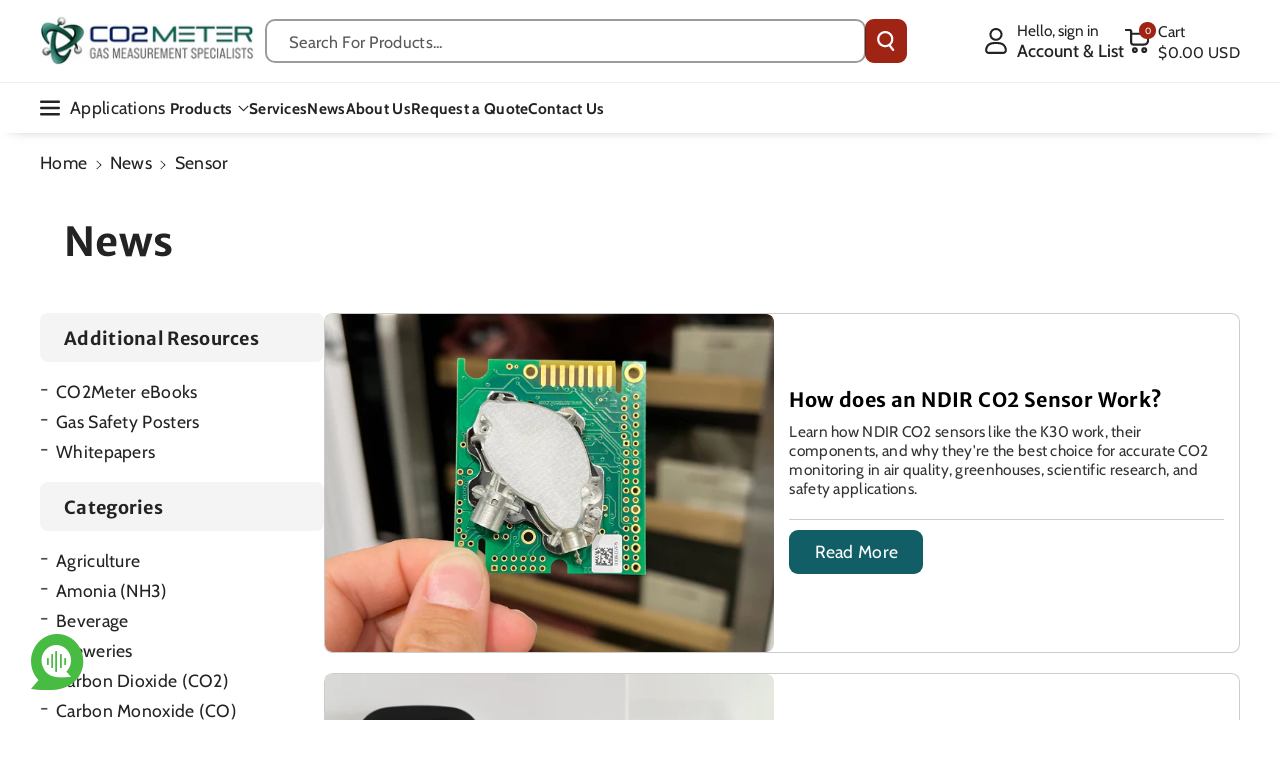

--- FILE ---
content_type: text/html; charset=utf-8
request_url: https://www.co2meter.com/en-mx/blogs/news/tagged/sensor
body_size: 55599
content:
<!doctype html>
<html class="no-js" lang="en">
  <head>

    <meta charset="utf-8">
    <meta http-equiv="X-UA-Compatible" content="IE=edge">
    <meta name="viewport" content="width=device-width,initial-scale=1">
    <meta name="theme-color" content="">
    <link rel="canonical" href="https://www.co2meter.com/en-mx/blogs/news/tagged/sensor">
    <link rel="preconnect" href="https://cdn.shopify.com" crossorigin>
    <script src="https://code.jquery.com/jquery-3.7.1.min.js"
    integrity="sha256-/JqT3SQfawRcv/BIHPThkBvs0OEvtFFmqPF/lYI/Cxo="
    crossorigin="anonymous"></script>



<link rel="icon" type="image/png" href="//www.co2meter.com/cdn/shop/files/favicon.webp?crop=center&height=32&v=1738604350&width=32"><link rel="preconnect" href="https://fonts.shopifycdn.com" crossorigin><title>
      News
 &ndash; tagged "Sensor" &ndash; CO2 Meter</title>

    

    

<meta property="og:site_name" content="CO2 Meter">
<meta property="og:url" content="https://www.co2meter.com/en-mx/blogs/news/tagged/sensor">
<meta property="og:title" content="News">
<meta property="og:type" content="website">
<meta property="og:description" content="CO2 safety detectors, sensors, monitors and data loggers for businesses and industries worldwide. Prices online. We ship daily. (877) 678-4259."><meta property="og:image" content="http://www.co2meter.com/cdn/shop/files/CO2Meter.com.png?v=1708436024">
  <meta property="og:image:secure_url" content="https://www.co2meter.com/cdn/shop/files/CO2Meter.com.png?v=1708436024">
  <meta property="og:image:width" content="1200">
  <meta property="og:image:height" content="628"><meta name="twitter:site" content="@CO2Meter"><meta name="twitter:card" content="summary_large_image">
<meta name="twitter:title" content="News">
<meta name="twitter:description" content="CO2 safety detectors, sensors, monitors and data loggers for businesses and industries worldwide. Prices online. We ship daily. (877) 678-4259.">


    <script src="//www.co2meter.com/cdn/shop/t/61/assets/constants.js?v=95358004781563950421738570092" defer="defer"></script>
    <script src="//www.co2meter.com/cdn/shop/t/61/assets/pubsub.js?v=2921868252632587581738570094" defer="defer"></script>
    <script src="//www.co2meter.com/cdn/shop/t/61/assets/global.js?v=146971804967921781951739798008" defer="defer"></script><script src="//www.co2meter.com/cdn/shop/t/61/assets/animations.js?v=88693664871331136111738570092" defer="defer"></script><script>window.performance && window.performance.mark && window.performance.mark('shopify.content_for_header.start');</script><meta name="facebook-domain-verification" content="f30qceiwzxh7pg0iesqdquhuht2y1p">
<meta id="shopify-digital-wallet" name="shopify-digital-wallet" content="/195952/digital_wallets/dialog">
<meta name="shopify-checkout-api-token" content="987e2a0e2419eed4480afb27e9d447f9">
<meta id="in-context-paypal-metadata" data-shop-id="195952" data-venmo-supported="false" data-environment="production" data-locale="en_US" data-paypal-v4="true" data-currency="USD">
<link rel="alternate" type="application/atom+xml" title="Feed" href="/en-mx/blogs/news/tagged/sensor.atom" />
<link rel="next" href="/en-mx/blogs/news/tagged/sensor?page=2">
<link rel="alternate" hreflang="x-default" href="https://www.co2meter.com/blogs/news/tagged/sensor">
<link rel="alternate" hreflang="en-MX" href="https://www.co2meter.com/en-mx/blogs/news/tagged/sensor">
<link rel="alternate" hreflang="es-MX" href="https://www.co2meter.com/es-mx/blogs/news/tagged/sensor">
<link rel="alternate" hreflang="en-TH" href="https://www.co2meter.com/en-th/blogs/news/tagged/sensor">
<link rel="alternate" hreflang="th-TH" href="https://www.co2meter.com/th-th/blogs/news/tagged/sensor">
<link rel="alternate" hreflang="hi-TH" href="https://www.co2meter.com/hi-th/blogs/news/tagged/sensor">
<link rel="alternate" hreflang="en-NZ" href="https://www.co2meter.com/en-nz/blogs/news/tagged/sensor">
<link rel="alternate" hreflang="en-DE" href="https://www.co2meter.com/en-de/blogs/news/tagged/sensor">
<link rel="alternate" hreflang="de-DE" href="https://www.co2meter.com/de-de/blogs/news/tagged/sensor">
<link rel="alternate" hreflang="en-IN" href="https://www.co2meter.com/en-in/blogs/news/tagged/sensor">
<link rel="alternate" hreflang="en-JP" href="https://www.co2meter.com/en-jp/blogs/news/tagged/sensor">
<link rel="alternate" hreflang="ja-JP" href="https://www.co2meter.com/ja-jp/blogs/news/tagged/sensor">
<link rel="alternate" hreflang="en-GB" href="https://www.co2meter.com/en-uk/blogs/news/tagged/sensor">
<link rel="alternate" hreflang="en-AU" href="https://www.co2meter.com/en-au/blogs/news/tagged/sensor">
<link rel="alternate" hreflang="en-CA" href="https://www.co2meter.com/en-ca/blogs/news/tagged/sensor">
<link rel="alternate" hreflang="en-SG" href="https://www.co2meter.com/en-sg/blogs/news/tagged/sensor">
<link rel="alternate" hreflang="ms-SG" href="https://www.co2meter.com/ms-sg/blogs/news/tagged/sensor">
<link rel="alternate" hreflang="en-FR" href="https://www.co2meter.com/en-fr/blogs/news/tagged/sensor">
<link rel="alternate" hreflang="fr-FR" href="https://www.co2meter.com/fr-fr/blogs/news/tagged/sensor">
<link rel="alternate" hreflang="en-ES" href="https://www.co2meter.com/en-es/blogs/news/tagged/sensor">
<link rel="alternate" hreflang="es-ES" href="https://www.co2meter.com/es-es/blogs/news/tagged/sensor">
<link rel="alternate" hreflang="en-US" href="https://www.co2meter.com/blogs/news/tagged/sensor">
<script async="async" src="/checkouts/internal/preloads.js?locale=en-MX"></script>
<link rel="preconnect" href="https://shop.app" crossorigin="anonymous">
<script async="async" src="https://shop.app/checkouts/internal/preloads.js?locale=en-MX&shop_id=195952" crossorigin="anonymous"></script>
<script id="apple-pay-shop-capabilities" type="application/json">{"shopId":195952,"countryCode":"US","currencyCode":"USD","merchantCapabilities":["supports3DS"],"merchantId":"gid:\/\/shopify\/Shop\/195952","merchantName":"CO2 Meter","requiredBillingContactFields":["postalAddress","email","phone"],"requiredShippingContactFields":["postalAddress","email","phone"],"shippingType":"shipping","supportedNetworks":["visa","masterCard","amex","discover","elo","jcb"],"total":{"type":"pending","label":"CO2 Meter","amount":"1.00"},"shopifyPaymentsEnabled":true,"supportsSubscriptions":true}</script>
<script id="shopify-features" type="application/json">{"accessToken":"987e2a0e2419eed4480afb27e9d447f9","betas":["rich-media-storefront-analytics"],"domain":"www.co2meter.com","predictiveSearch":true,"shopId":195952,"locale":"en"}</script>
<script>var Shopify = Shopify || {};
Shopify.shop = "co2meter.myshopify.com";
Shopify.locale = "en";
Shopify.currency = {"active":"USD","rate":"1.0"};
Shopify.country = "MX";
Shopify.theme = {"name":"co2-meter\/master","id":139186569414,"schema_name":"Veena","schema_version":"1.0.5","theme_store_id":null,"role":"main"};
Shopify.theme.handle = "null";
Shopify.theme.style = {"id":null,"handle":null};
Shopify.cdnHost = "www.co2meter.com/cdn";
Shopify.routes = Shopify.routes || {};
Shopify.routes.root = "/en-mx/";</script>
<script type="module">!function(o){(o.Shopify=o.Shopify||{}).modules=!0}(window);</script>
<script>!function(o){function n(){var o=[];function n(){o.push(Array.prototype.slice.apply(arguments))}return n.q=o,n}var t=o.Shopify=o.Shopify||{};t.loadFeatures=n(),t.autoloadFeatures=n()}(window);</script>
<script>
  window.ShopifyPay = window.ShopifyPay || {};
  window.ShopifyPay.apiHost = "shop.app\/pay";
  window.ShopifyPay.redirectState = null;
</script>
<script id="shop-js-analytics" type="application/json">{"pageType":"blog"}</script>
<script defer="defer" async type="module" src="//www.co2meter.com/cdn/shopifycloud/shop-js/modules/v2/client.init-shop-cart-sync_C5BV16lS.en.esm.js"></script>
<script defer="defer" async type="module" src="//www.co2meter.com/cdn/shopifycloud/shop-js/modules/v2/chunk.common_CygWptCX.esm.js"></script>
<script type="module">
  await import("//www.co2meter.com/cdn/shopifycloud/shop-js/modules/v2/client.init-shop-cart-sync_C5BV16lS.en.esm.js");
await import("//www.co2meter.com/cdn/shopifycloud/shop-js/modules/v2/chunk.common_CygWptCX.esm.js");

  window.Shopify.SignInWithShop?.initShopCartSync?.({"fedCMEnabled":true,"windoidEnabled":true});

</script>
<script>
  window.Shopify = window.Shopify || {};
  if (!window.Shopify.featureAssets) window.Shopify.featureAssets = {};
  window.Shopify.featureAssets['shop-js'] = {"shop-cart-sync":["modules/v2/client.shop-cart-sync_ZFArdW7E.en.esm.js","modules/v2/chunk.common_CygWptCX.esm.js"],"init-fed-cm":["modules/v2/client.init-fed-cm_CmiC4vf6.en.esm.js","modules/v2/chunk.common_CygWptCX.esm.js"],"shop-button":["modules/v2/client.shop-button_tlx5R9nI.en.esm.js","modules/v2/chunk.common_CygWptCX.esm.js"],"shop-cash-offers":["modules/v2/client.shop-cash-offers_DOA2yAJr.en.esm.js","modules/v2/chunk.common_CygWptCX.esm.js","modules/v2/chunk.modal_D71HUcav.esm.js"],"init-windoid":["modules/v2/client.init-windoid_sURxWdc1.en.esm.js","modules/v2/chunk.common_CygWptCX.esm.js"],"shop-toast-manager":["modules/v2/client.shop-toast-manager_ClPi3nE9.en.esm.js","modules/v2/chunk.common_CygWptCX.esm.js"],"init-shop-email-lookup-coordinator":["modules/v2/client.init-shop-email-lookup-coordinator_B8hsDcYM.en.esm.js","modules/v2/chunk.common_CygWptCX.esm.js"],"init-shop-cart-sync":["modules/v2/client.init-shop-cart-sync_C5BV16lS.en.esm.js","modules/v2/chunk.common_CygWptCX.esm.js"],"avatar":["modules/v2/client.avatar_BTnouDA3.en.esm.js"],"pay-button":["modules/v2/client.pay-button_FdsNuTd3.en.esm.js","modules/v2/chunk.common_CygWptCX.esm.js"],"init-customer-accounts":["modules/v2/client.init-customer-accounts_DxDtT_ad.en.esm.js","modules/v2/client.shop-login-button_C5VAVYt1.en.esm.js","modules/v2/chunk.common_CygWptCX.esm.js","modules/v2/chunk.modal_D71HUcav.esm.js"],"init-shop-for-new-customer-accounts":["modules/v2/client.init-shop-for-new-customer-accounts_ChsxoAhi.en.esm.js","modules/v2/client.shop-login-button_C5VAVYt1.en.esm.js","modules/v2/chunk.common_CygWptCX.esm.js","modules/v2/chunk.modal_D71HUcav.esm.js"],"shop-login-button":["modules/v2/client.shop-login-button_C5VAVYt1.en.esm.js","modules/v2/chunk.common_CygWptCX.esm.js","modules/v2/chunk.modal_D71HUcav.esm.js"],"init-customer-accounts-sign-up":["modules/v2/client.init-customer-accounts-sign-up_CPSyQ0Tj.en.esm.js","modules/v2/client.shop-login-button_C5VAVYt1.en.esm.js","modules/v2/chunk.common_CygWptCX.esm.js","modules/v2/chunk.modal_D71HUcav.esm.js"],"shop-follow-button":["modules/v2/client.shop-follow-button_Cva4Ekp9.en.esm.js","modules/v2/chunk.common_CygWptCX.esm.js","modules/v2/chunk.modal_D71HUcav.esm.js"],"checkout-modal":["modules/v2/client.checkout-modal_BPM8l0SH.en.esm.js","modules/v2/chunk.common_CygWptCX.esm.js","modules/v2/chunk.modal_D71HUcav.esm.js"],"lead-capture":["modules/v2/client.lead-capture_Bi8yE_yS.en.esm.js","modules/v2/chunk.common_CygWptCX.esm.js","modules/v2/chunk.modal_D71HUcav.esm.js"],"shop-login":["modules/v2/client.shop-login_D6lNrXab.en.esm.js","modules/v2/chunk.common_CygWptCX.esm.js","modules/v2/chunk.modal_D71HUcav.esm.js"],"payment-terms":["modules/v2/client.payment-terms_CZxnsJam.en.esm.js","modules/v2/chunk.common_CygWptCX.esm.js","modules/v2/chunk.modal_D71HUcav.esm.js"]};
</script>
<script>(function() {
  var isLoaded = false;
  function asyncLoad() {
    if (isLoaded) return;
    isLoaded = true;
    var urls = ["https:\/\/static.klaviyo.com\/onsite\/js\/klaviyo.js?company_id=KVwiHw\u0026shop=co2meter.myshopify.com","https:\/\/upsells.boldapps.net\/v2_ui\/js\/UpsellTracker.js?shop=co2meter.myshopify.com","https:\/\/upsells.boldapps.net\/v2_ui\/js\/upsell.js?shop=co2meter.myshopify.com","https:\/\/searchanise-ef84.kxcdn.com\/widgets\/shopify\/init.js?a=6g0F1v7v6v\u0026shop=co2meter.myshopify.com"];
    for (var i = 0; i < urls.length; i++) {
      var s = document.createElement('script');
      s.type = 'text/javascript';
      s.async = true;
      s.src = urls[i];
      var x = document.getElementsByTagName('script')[0];
      x.parentNode.insertBefore(s, x);
    }
  };
  if(window.attachEvent) {
    window.attachEvent('onload', asyncLoad);
  } else {
    window.addEventListener('load', asyncLoad, false);
  }
})();</script>
<script id="__st">var __st={"a":195952,"offset":-18000,"reqid":"5be23ba0-834e-454c-b86d-d8b688599f96-1768744873","pageurl":"www.co2meter.com\/en-mx\/blogs\/news\/tagged\/sensor","s":"blogs-265112","u":"2a0488b23526","p":"blog","rtyp":"blog","rid":265112};</script>
<script>window.ShopifyPaypalV4VisibilityTracking = true;</script>
<script id="captcha-bootstrap">!function(){'use strict';const t='contact',e='account',n='new_comment',o=[[t,t],['blogs',n],['comments',n],[t,'customer']],c=[[e,'customer_login'],[e,'guest_login'],[e,'recover_customer_password'],[e,'create_customer']],r=t=>t.map((([t,e])=>`form[action*='/${t}']:not([data-nocaptcha='true']) input[name='form_type'][value='${e}']`)).join(','),a=t=>()=>t?[...document.querySelectorAll(t)].map((t=>t.form)):[];function s(){const t=[...o],e=r(t);return a(e)}const i='password',u='form_key',d=['recaptcha-v3-token','g-recaptcha-response','h-captcha-response',i],f=()=>{try{return window.sessionStorage}catch{return}},m='__shopify_v',_=t=>t.elements[u];function p(t,e,n=!1){try{const o=window.sessionStorage,c=JSON.parse(o.getItem(e)),{data:r}=function(t){const{data:e,action:n}=t;return t[m]||n?{data:e,action:n}:{data:t,action:n}}(c);for(const[e,n]of Object.entries(r))t.elements[e]&&(t.elements[e].value=n);n&&o.removeItem(e)}catch(o){console.error('form repopulation failed',{error:o})}}const l='form_type',E='cptcha';function T(t){t.dataset[E]=!0}const w=window,h=w.document,L='Shopify',v='ce_forms',y='captcha';let A=!1;((t,e)=>{const n=(g='f06e6c50-85a8-45c8-87d0-21a2b65856fe',I='https://cdn.shopify.com/shopifycloud/storefront-forms-hcaptcha/ce_storefront_forms_captcha_hcaptcha.v1.5.2.iife.js',D={infoText:'Protected by hCaptcha',privacyText:'Privacy',termsText:'Terms'},(t,e,n)=>{const o=w[L][v],c=o.bindForm;if(c)return c(t,g,e,D).then(n);var r;o.q.push([[t,g,e,D],n]),r=I,A||(h.body.append(Object.assign(h.createElement('script'),{id:'captcha-provider',async:!0,src:r})),A=!0)});var g,I,D;w[L]=w[L]||{},w[L][v]=w[L][v]||{},w[L][v].q=[],w[L][y]=w[L][y]||{},w[L][y].protect=function(t,e){n(t,void 0,e),T(t)},Object.freeze(w[L][y]),function(t,e,n,w,h,L){const[v,y,A,g]=function(t,e,n){const i=e?o:[],u=t?c:[],d=[...i,...u],f=r(d),m=r(i),_=r(d.filter((([t,e])=>n.includes(e))));return[a(f),a(m),a(_),s()]}(w,h,L),I=t=>{const e=t.target;return e instanceof HTMLFormElement?e:e&&e.form},D=t=>v().includes(t);t.addEventListener('submit',(t=>{const e=I(t);if(!e)return;const n=D(e)&&!e.dataset.hcaptchaBound&&!e.dataset.recaptchaBound,o=_(e),c=g().includes(e)&&(!o||!o.value);(n||c)&&t.preventDefault(),c&&!n&&(function(t){try{if(!f())return;!function(t){const e=f();if(!e)return;const n=_(t);if(!n)return;const o=n.value;o&&e.removeItem(o)}(t);const e=Array.from(Array(32),(()=>Math.random().toString(36)[2])).join('');!function(t,e){_(t)||t.append(Object.assign(document.createElement('input'),{type:'hidden',name:u})),t.elements[u].value=e}(t,e),function(t,e){const n=f();if(!n)return;const o=[...t.querySelectorAll(`input[type='${i}']`)].map((({name:t})=>t)),c=[...d,...o],r={};for(const[a,s]of new FormData(t).entries())c.includes(a)||(r[a]=s);n.setItem(e,JSON.stringify({[m]:1,action:t.action,data:r}))}(t,e)}catch(e){console.error('failed to persist form',e)}}(e),e.submit())}));const S=(t,e)=>{t&&!t.dataset[E]&&(n(t,e.some((e=>e===t))),T(t))};for(const o of['focusin','change'])t.addEventListener(o,(t=>{const e=I(t);D(e)&&S(e,y())}));const B=e.get('form_key'),M=e.get(l),P=B&&M;t.addEventListener('DOMContentLoaded',(()=>{const t=y();if(P)for(const e of t)e.elements[l].value===M&&p(e,B);[...new Set([...A(),...v().filter((t=>'true'===t.dataset.shopifyCaptcha))])].forEach((e=>S(e,t)))}))}(h,new URLSearchParams(w.location.search),n,t,e,['guest_login'])})(!0,!0)}();</script>
<script integrity="sha256-4kQ18oKyAcykRKYeNunJcIwy7WH5gtpwJnB7kiuLZ1E=" data-source-attribution="shopify.loadfeatures" defer="defer" src="//www.co2meter.com/cdn/shopifycloud/storefront/assets/storefront/load_feature-a0a9edcb.js" crossorigin="anonymous"></script>
<script crossorigin="anonymous" defer="defer" src="//www.co2meter.com/cdn/shopifycloud/storefront/assets/shopify_pay/storefront-65b4c6d7.js?v=20250812"></script>
<script data-source-attribution="shopify.dynamic_checkout.dynamic.init">var Shopify=Shopify||{};Shopify.PaymentButton=Shopify.PaymentButton||{isStorefrontPortableWallets:!0,init:function(){window.Shopify.PaymentButton.init=function(){};var t=document.createElement("script");t.src="https://www.co2meter.com/cdn/shopifycloud/portable-wallets/latest/portable-wallets.en.js",t.type="module",document.head.appendChild(t)}};
</script>
<script data-source-attribution="shopify.dynamic_checkout.buyer_consent">
  function portableWalletsHideBuyerConsent(e){var t=document.getElementById("shopify-buyer-consent"),n=document.getElementById("shopify-subscription-policy-button");t&&n&&(t.classList.add("hidden"),t.setAttribute("aria-hidden","true"),n.removeEventListener("click",e))}function portableWalletsShowBuyerConsent(e){var t=document.getElementById("shopify-buyer-consent"),n=document.getElementById("shopify-subscription-policy-button");t&&n&&(t.classList.remove("hidden"),t.removeAttribute("aria-hidden"),n.addEventListener("click",e))}window.Shopify?.PaymentButton&&(window.Shopify.PaymentButton.hideBuyerConsent=portableWalletsHideBuyerConsent,window.Shopify.PaymentButton.showBuyerConsent=portableWalletsShowBuyerConsent);
</script>
<script data-source-attribution="shopify.dynamic_checkout.cart.bootstrap">document.addEventListener("DOMContentLoaded",(function(){function t(){return document.querySelector("shopify-accelerated-checkout-cart, shopify-accelerated-checkout")}if(t())Shopify.PaymentButton.init();else{new MutationObserver((function(e,n){t()&&(Shopify.PaymentButton.init(),n.disconnect())})).observe(document.body,{childList:!0,subtree:!0})}}));
</script>
<link id="shopify-accelerated-checkout-styles" rel="stylesheet" media="screen" href="https://www.co2meter.com/cdn/shopifycloud/portable-wallets/latest/accelerated-checkout-backwards-compat.css" crossorigin="anonymous">
<style id="shopify-accelerated-checkout-cart">
        #shopify-buyer-consent {
  margin-top: 1em;
  display: inline-block;
  width: 100%;
}

#shopify-buyer-consent.hidden {
  display: none;
}

#shopify-subscription-policy-button {
  background: none;
  border: none;
  padding: 0;
  text-decoration: underline;
  font-size: inherit;
  cursor: pointer;
}

#shopify-subscription-policy-button::before {
  box-shadow: none;
}

      </style>
<script id="sections-script" data-sections="header" defer="defer" src="//www.co2meter.com/cdn/shop/t/61/compiled_assets/scripts.js?v=10435"></script>
<script>window.performance && window.performance.mark && window.performance.mark('shopify.content_for_header.end');</script>


    <style data-shopify>
      @font-face {
  font-family: Cabin;
  font-weight: 400;
  font-style: normal;
  font-display: swap;
  src: url("//www.co2meter.com/cdn/fonts/cabin/cabin_n4.cefc6494a78f87584a6f312fea532919154f66fe.woff2") format("woff2"),
       url("//www.co2meter.com/cdn/fonts/cabin/cabin_n4.8c16611b00f59d27f4b27ce4328dfe514ce77517.woff") format("woff");
}


      @font-face {
  font-family: Cabin;
  font-weight: 500;
  font-style: normal;
  font-display: swap;
  src: url("//www.co2meter.com/cdn/fonts/cabin/cabin_n5.0250ac238cfbbff14d3c16fcc89f227ca95d5c6f.woff2") format("woff2"),
       url("//www.co2meter.com/cdn/fonts/cabin/cabin_n5.46470cf25a90d766aece73a31a42bfd8ef7a470b.woff") format("woff");
}

      @font-face {
  font-family: Cabin;
  font-weight: 600;
  font-style: normal;
  font-display: swap;
  src: url("//www.co2meter.com/cdn/fonts/cabin/cabin_n6.c6b1e64927bbec1c65aab7077888fb033480c4f7.woff2") format("woff2"),
       url("//www.co2meter.com/cdn/fonts/cabin/cabin_n6.6c2e65d54c893ad9f1390da3b810b8e6cf976a4f.woff") format("woff");
}

      @font-face {
  font-family: Cabin;
  font-weight: 700;
  font-style: normal;
  font-display: swap;
  src: url("//www.co2meter.com/cdn/fonts/cabin/cabin_n7.255204a342bfdbc9ae2017bd4e6a90f8dbb2f561.woff2") format("woff2"),
       url("//www.co2meter.com/cdn/fonts/cabin/cabin_n7.e2afa22a0d0f4b64da3569c990897429d40ff5c0.woff") format("woff");
}


      @font-face {
  font-family: Cabin;
  font-weight: 400;
  font-style: italic;
  font-display: swap;
  src: url("//www.co2meter.com/cdn/fonts/cabin/cabin_i4.d89c1b32b09ecbc46c12781fcf7b2085f17c0be9.woff2") format("woff2"),
       url("//www.co2meter.com/cdn/fonts/cabin/cabin_i4.0a521b11d0b69adfc41e22a263eec7c02aecfe99.woff") format("woff");
}

      @font-face {
  font-family: Cabin;
  font-weight: 700;
  font-style: italic;
  font-display: swap;
  src: url("//www.co2meter.com/cdn/fonts/cabin/cabin_i7.ef2404c08a493e7ccbc92d8c39adf683f40e1fb5.woff2") format("woff2"),
       url("//www.co2meter.com/cdn/fonts/cabin/cabin_i7.480421791818000fc8a5d4134822321b5d7964f8.woff") format("woff");
}

      @font-face {
  font-family: "Merriweather Sans";
  font-weight: 700;
  font-style: normal;
  font-display: swap;
  src: url("//www.co2meter.com/cdn/fonts/merriweather_sans/merriweathersans_n7.3dd4b2318b551e0b9ab383d06e174627140df1a2.woff2") format("woff2"),
       url("//www.co2meter.com/cdn/fonts/merriweather_sans/merriweathersans_n7.747f9bc74171cb774c825e88f24f06fa2c104728.woff") format("woff");
}



      
        :root,
        .color-background-1 {
        --color-background: 255,255,255;
        
          --gradient-background: #ffffff;
        

        

        --color-foreground: 35,35,35;
        --color-background-contrast: 191,191,191;
        --color-shadow: 18,18,18;
        --color-link-hover: 0,98,238;
        --color-button: 159,36,19;
        --color-button-text: 255,255,255;
        --color-secondary-button: 255,255,255;
        --color-secondary-button-text: 35,35,35;
        --color-badge-foreground: 35,35,35;
        --color-badge-background: 255,255,255;
        --color-badge-border: 35,35,35;
        --color-button-hover-text: 255,255,255;
        --color-bg-button-hover: 124,28,15;
        --alpha-link: 0.9;
        --alpha-button-background: 1;
        --alpha-button-border: 1;
        --alpha-badge-border: 0.1;
        color: rgb(var(--color-foreground));
        background-color: rgb(var(--color-background));
        }
      
        
        .color-background-2 {
        --color-background: 244,244,244;
        
          --gradient-background: #f4f4f4;
        

        

        --color-foreground: 35,35,35;
        --color-background-contrast: 180,180,180;
        --color-shadow: 18,18,18;
        --color-link-hover: 0,98,238;
        --color-button: 159,36,19;
        --color-button-text: 255,255,255;
        --color-secondary-button: 244,244,244;
        --color-secondary-button-text: 35,35,35;
        --color-badge-foreground: 35,35,35;
        --color-badge-background: 244,244,244;
        --color-badge-border: 35,35,35;
        --color-button-hover-text: 255,255,255;
        --color-bg-button-hover: 124,28,15;
        --alpha-link: 0.9;
        --alpha-button-background: 1;
        --alpha-button-border: 1;
        --alpha-badge-border: 0.1;
        color: rgb(var(--color-foreground));
        background-color: rgb(var(--color-background));
        }
      
        
        .color-inverse {
        --color-background: 255,255,255;
        
          --gradient-background: #ffffff;
        

        

        --color-foreground: 35,35,35;
        --color-background-contrast: 191,191,191;
        --color-shadow: 1,31,45;
        --color-link-hover: 17,94,103;
        --color-button: 159,36,19;
        --color-button-text: 255,255,255;
        --color-secondary-button: 255,255,255;
        --color-secondary-button-text: 255,255,255;
        --color-badge-foreground: 35,35,35;
        --color-badge-background: 255,255,255;
        --color-badge-border: 35,35,35;
        --color-button-hover-text: 35,35,35;
        --color-bg-button-hover: 255,255,255;
        --alpha-link: 0.9;
        --alpha-button-background: 1;
        --alpha-button-border: 1;
        --alpha-badge-border: 0.1;
        color: rgb(var(--color-foreground));
        background-color: rgb(var(--color-background));
        }
      
        
        .color-accent-2 {
        --color-background: 0,74,79;
        
          --gradient-background: #004a4f;
        

        

        --color-foreground: 255,255,255;
        --color-background-contrast: 0,98,105;
        --color-shadow: 18,18,18;
        --color-link-hover: 255,255,255;
        --color-button: 159,36,19;
        --color-button-text: 255,255,255;
        --color-secondary-button: 0,74,79;
        --color-secondary-button-text: 255,255,255;
        --color-badge-foreground: 255,255,255;
        --color-badge-background: 0,74,79;
        --color-badge-border: 255,255,255;
        --color-button-hover-text: 255,255,255;
        --color-bg-button-hover: 35,35,35;
        --alpha-link: 0.9;
        --alpha-button-background: 1;
        --alpha-button-border: 1;
        --alpha-badge-border: 0.1;
        color: rgb(var(--color-foreground));
        background-color: rgb(var(--color-background));
        }
      
        
        .color-scheme-abe3bc68-5409-41dd-abcf-8f9ac474947a {
        --color-background: 16,100,112;
        
          --gradient-background: #106470;
        

        

        --color-foreground: 255,255,255;
        --color-background-contrast: 0,0,0;
        --color-shadow: 18,18,18;
        --color-link-hover: 255,255,255;
        --color-button: 159,36,19;
        --color-button-text: 255,255,255;
        --color-secondary-button: 16,100,112;
        --color-secondary-button-text: 255,255,255;
        --color-badge-foreground: 255,255,255;
        --color-badge-background: 16,100,112;
        --color-badge-border: 255,255,255;
        --color-button-hover-text: 255,255,255;
        --color-bg-button-hover: 128,30,15;
        --alpha-link: 0.9;
        --alpha-button-background: 1;
        --alpha-button-border: 1;
        --alpha-badge-border: 0.1;
        color: rgb(var(--color-foreground));
        background-color: rgb(var(--color-background));
        }
      
        
        .color-scheme-2b84b36d-92eb-46cc-b625-e4e217a07424 {
        --color-background: 159,36,19;
        
          --gradient-background: #9f2413;
        

        

        --color-foreground: 255,255,255;
        --color-background-contrast: 45,10,5;
        --color-shadow: 18,18,18;
        --color-link-hover: 255,255,255;
        --color-button: 16,100,112;
        --color-button-text: 255,255,255;
        --color-secondary-button: 159,36,19;
        --color-secondary-button-text: 255,255,255;
        --color-badge-foreground: 255,255,255;
        --color-badge-background: 159,36,19;
        --color-badge-border: 255,255,255;
        --color-button-hover-text: 255,255,255;
        --color-bg-button-hover: 35,35,35;
        --alpha-link: 0.9;
        --alpha-button-background: 1;
        --alpha-button-border: 1;
        --alpha-badge-border: 0.1;
        color: rgb(var(--color-foreground));
        background-color: rgb(var(--color-background));
        }
      
        
        .color-scheme-8ad4ff7a-d30e-4420-a328-1696531ec5c5 {
        --color-background: 0,74,79;
        
          --gradient-background: #004a4f;
        

        

        --color-foreground: 255,255,255;
        --color-background-contrast: 0,98,105;
        --color-shadow: 18,18,18;
        --color-link-hover: 255,255,255;
        --color-button: 11,74,82;
        --color-button-text: 255,255,255;
        --color-secondary-button: 0,74,79;
        --color-secondary-button-text: 255,255,255;
        --color-badge-foreground: 255,255,255;
        --color-badge-background: 0,74,79;
        --color-badge-border: 255,255,255;
        --color-button-hover-text: 255,255,255;
        --color-bg-button-hover: 13,80,90;
        --alpha-link: 0.9;
        --alpha-button-background: 1;
        --alpha-button-border: 1;
        --alpha-badge-border: 0.1;
        color: rgb(var(--color-foreground));
        background-color: rgb(var(--color-background));
        }
      
        
        .color-scheme-706d8413-aea1-4274-b0ec-b27ab90b9ce6 {
        --color-background: 255,255,255;
        
          --gradient-background: #ffffff;
        

        

        --color-foreground: 0,0,0;
        --color-background-contrast: 191,191,191;
        --color-shadow: 18,18,18;
        --color-link-hover: 11,74,82;
        --color-button: 17,94,103;
        --color-button-text: 255,255,255;
        --color-secondary-button: 255,255,255;
        --color-secondary-button-text: 17,94,103;
        --color-badge-foreground: 0,0,0;
        --color-badge-background: 255,255,255;
        --color-badge-border: 0,0,0;
        --color-button-hover-text: 255,255,255;
        --color-bg-button-hover: 11,74,82;
        --alpha-link: 0.9;
        --alpha-button-background: 1;
        --alpha-button-border: 1;
        --alpha-badge-border: 0.1;
        color: rgb(var(--color-foreground));
        background-color: rgb(var(--color-background));
        }
      

      body, .color-background-1, .color-background-2, .color-inverse, .color-accent-2, .color-scheme-abe3bc68-5409-41dd-abcf-8f9ac474947a, .color-scheme-2b84b36d-92eb-46cc-b625-e4e217a07424, .color-scheme-8ad4ff7a-d30e-4420-a328-1696531ec5c5, .color-scheme-706d8413-aea1-4274-b0ec-b27ab90b9ce6 {
      background-color: rgb(var(--color-background));
      background: var(--gradient-background);
      }

      :root {
      --color-wbprogscolor: #00d964;
      --border--color: #818181; 
      --border-width: 1px;
      --border-style: solid;
      --white-color: #ffffff;
      --black-color: #000000;
      --font-body-family: Cabin, sans-serif;
      --font-body-style: normal;
      --font-body-weight: 400;
      --font-body-weight-medium: 500;
      --font-body-weight-semibold: 600;
      --font-body-weight-bold: 700;


      --font-heading-family: "Merriweather Sans", sans-serif;
      --font-heading-style: normal;
      --font-heading-weight: 700; 
      --font-body-scale: 1.1;
      --font-heading-scale: 0.9090909090909091;

        --media-padding: px;
        --media-border-opacity: 0.0;
        --media-border-width: 0px;
        --media-radius: 6px;
        --media-shadow-opacity: 0.0;
        --media-shadow-horizontal-offset: 0px;
        --media-shadow-vertical-offset: 0px;
        --media-shadow-blur-radius: 0px;
        --media-shadow-visible: 0;

        --page-width: 145rem;
        --page-width-margin: 0rem;

        --product-card-image-padding: 0.0rem;
        --product-card-corner-radius: 0.6rem;
        --product-card-text-alignment: left;
        --product-card-border-width: 0.1rem;
        --product-card-border-opacity: 0.2;
        --product-card-shadow-opacity: 0.0;
        --product-card-shadow-visible: 0;
        --product-card-shadow-horizontal-offset: 0.0rem;
        --product-card-shadow-vertical-offset: 0.0rem;
        --product-card-shadow-blur-radius: 0.0rem;
        --card_title-transform: capitalize;

        --collection-card-image-padding: 0.0rem;
        --collection-card-corner-radius: 0.6rem;
        --collection-card-text-alignment: left;
        --collection-card-border-width: 0.1rem;
        --collection-card-border-opacity: 0.2;
        --collection-card-shadow-opacity: 0.0;
        --collection-card-shadow-visible: 0;
        --collection-card-shadow-horizontal-offset: 0.0rem;
        --collection-card-shadow-vertical-offset: 0.0rem;
        --collection-card-shadow-blur-radius: 0.0rem;

        --blog-card-image-padding: 0.0rem;
        --blog-card-corner-radius: 0.8rem;
        --blog-card-text-alignment: left;
        --blog-card-border-width: 0.1rem;
        --blog-card-border-opacity: 0.2;
        --blog-card-shadow-opacity: 0.0;
        --blog-card-shadow-visible: 0;
        --blog-card-shadow-horizontal-offset: 0.0rem;
        --blog-card-shadow-vertical-offset: 0.0rem;
        --blog-card-shadow-blur-radius: 0.0rem;

        --badge-corner-radius: 0.6rem;

        --popup-border-width: 1px;
        --popup-border-opacity: 0.25;
        --popup-corner-radius: 6px;
        --popup-shadow-opacity: 0.0;
        --popup-shadow-horizontal-offset: 0px;
        --popup-shadow-vertical-offset: 0px;
        --popup-shadow-blur-radius: 0px;

        --drawer-border-width: 0px;
        --drawer-border-opacity: 0.1;
        --drawer-corner-radius: 6px;
        --drawer-shadow-opacity: 0.0;
        --drawer-shadow-horizontal-offset: 0px;
        --drawer-shadow-vertical-offset: 0px;
        --drawer-shadow-blur-radius: 0px;

        --grid-desktop-vertical-spacing: 20px;
        --grid-desktop-horizontal-spacing: 20px;
        --grid-mobile-vertical-spacing: 10px;
        --grid-mobile-horizontal-spacing: 10px;

        --text-boxes-border-opacity: 0.0;
        --text-boxes-border-width: 0px;
        --text-boxes-radius: 8px;
        --text-boxes-shadow-opacity: 0.0;
        --text-boxes-shadow-visible: 0;
        --text-boxes-shadow-horizontal-offset: 0px;
        --text-boxes-shadow-vertical-offset: 0px;
        --text-boxes-shadow-blur-radius: 0px;

        --bg-radius: 0px;

        --buttons-radius: 8px;
        --buttons-radius-outset: 9px;
        --buttons-border-width: 1px;
        --buttons-border-opacity: 0.1;
        --buttons-shadow-opacity: 0.0;
        --buttons-shadow-visible: 0;
        --buttons-shadow-horizontal-offset: 0px;
        --buttons-shadow-vertical-offset: 0px;
        --buttons-shadow-blur-radius: 0px;
        --buttons-border-offset: 0.3px;
 
        --inputs-radius: 8px;
        --inputs-border-width: 2px;
        --inputs-border-opacity: 0.45;
        --inputs-shadow-opacity: 0.0;
        --inputs-shadow-horizontal-offset: 0px;
        --inputs-margin-offset: 0px;
        --inputs-shadow-vertical-offset: 0px;
        --inputs-shadow-blur-radius: 0px;
        --inputs-radius-outset: 10px;

        --variant-pills-radius: 4px;
        --variant-pills-border-width: 1px;
        --variant-pills-border-opacity: 0.1;
        --variant-pills-shadow-opacity: 0.0;
        --variant-pills-shadow-horizontal-offset: 0px;
        --variant-pills-shadow-vertical-offset: 0px;
        --variant-pills-shadow-blur-radius: 0px;

        --sale-bg-color: #126fd3;
        --sale-text-color: #ffffff;
        
        --percentage-sale-bg-color: #b72c17;
        --percentage-sale-text-color: #ffffff;

        --new-bg-color: #126fd3;
        --new-text-color: #ffffff;

        --soldout-bg-color: #000000;
        --soldout-text-color: #ffffff;
      }
      *,
      *::before,
      *::after {
        box-sizing: inherit;
      }
      html {
        box-sizing: border-box;
        font-size: calc(var(--font-body-scale) * 62.5%);
        height: 100%;
      }
      body {
        font-size: calc(var(--font-body-scale) * 14px);
        font-family: var(--font-body-family);
        font-style: var(--font-body-style);
        font-weight: var(--font-body-weight);
        color: rgb(var(--color-foreground));
        grid-template-columns: 100%;
        min-height: 100%;
        margin: 0;
        line-height: calc(1 + 0.8 / var(--font-body-scale));
      }
      @media screen and (min-width: 768px) {
        body {
          font-size: calc(var(--font-body-scale) * 16px);
        }
      }
    </style> 
    <link href="//www.co2meter.com/cdn/shop/t/61/assets/base.css?v=242021993494300181739798007" rel="stylesheet" type="text/css" media="all" />
<link rel="preload" as="font" href="//www.co2meter.com/cdn/fonts/cabin/cabin_n4.cefc6494a78f87584a6f312fea532919154f66fe.woff2" type="font/woff2" crossorigin><link rel="preload" as="font" href="//www.co2meter.com/cdn/fonts/merriweather_sans/merriweathersans_n7.3dd4b2318b551e0b9ab383d06e174627140df1a2.woff2" type="font/woff2" crossorigin><script>document.documentElement.className = document.documentElement.className.replace('no-js', 'js');
    if (Shopify.designMode) {
      document.documentElement.classList.add('shopify-design-mode');
    } 
    </script>
  <!-- BEGIN app block: shopify://apps/judge-me-reviews/blocks/judgeme_core/61ccd3b1-a9f2-4160-9fe9-4fec8413e5d8 --><!-- Start of Judge.me Core -->






<link rel="dns-prefetch" href="https://cdnwidget.judge.me">
<link rel="dns-prefetch" href="https://cdn.judge.me">
<link rel="dns-prefetch" href="https://cdn1.judge.me">
<link rel="dns-prefetch" href="https://api.judge.me">

<script data-cfasync='false' class='jdgm-settings-script'>window.jdgmSettings={"pagination":5,"disable_web_reviews":false,"badge_no_review_text":"No reviews","badge_n_reviews_text":"{{ n }} review/reviews","hide_badge_preview_if_no_reviews":true,"badge_hide_text":false,"enforce_center_preview_badge":false,"widget_title":"Customer Reviews","widget_open_form_text":"Write a review","widget_close_form_text":"Cancel review","widget_refresh_page_text":"Refresh page","widget_summary_text":"Based on {{ number_of_reviews }} review/reviews","widget_no_review_text":"Be the first to write a review","widget_name_field_text":"Display name","widget_verified_name_field_text":"Verified Name (public)","widget_name_placeholder_text":"Display name","widget_required_field_error_text":"This field is required.","widget_email_field_text":"Email address","widget_verified_email_field_text":"Verified Email (private, can not be edited)","widget_email_placeholder_text":"Your email address","widget_email_field_error_text":"Please enter a valid email address.","widget_rating_field_text":"Rating","widget_review_title_field_text":"Review Title","widget_review_title_placeholder_text":"Give your review a title","widget_review_body_field_text":"Review content","widget_review_body_placeholder_text":"Start writing here...","widget_pictures_field_text":"Picture/Video (optional)","widget_submit_review_text":"Submit Review","widget_submit_verified_review_text":"Submit Verified Review","widget_submit_success_msg_with_auto_publish":"Thank you! Please refresh the page in a few moments to see your review. You can remove or edit your review by logging into \u003ca href='https://judge.me/login' target='_blank' rel='nofollow noopener'\u003eJudge.me\u003c/a\u003e","widget_submit_success_msg_no_auto_publish":"Thank you! Your review will be published as soon as it is approved by the shop admin. You can remove or edit your review by logging into \u003ca href='https://judge.me/login' target='_blank' rel='nofollow noopener'\u003eJudge.me\u003c/a\u003e","widget_show_default_reviews_out_of_total_text":"Showing {{ n_reviews_shown }} out of {{ n_reviews }} reviews.","widget_show_all_link_text":"Show all","widget_show_less_link_text":"Show less","widget_author_said_text":"{{ reviewer_name }} said:","widget_days_text":"{{ n }} days ago","widget_weeks_text":"{{ n }} week/weeks ago","widget_months_text":"{{ n }} month/months ago","widget_years_text":"{{ n }} year/years ago","widget_yesterday_text":"Yesterday","widget_today_text":"Today","widget_replied_text":"\u003e\u003e {{ shop_name }} replied:","widget_read_more_text":"Read more","widget_reviewer_name_as_initial":"","widget_rating_filter_color":"","widget_rating_filter_see_all_text":"See all reviews","widget_sorting_most_recent_text":"Most Recent","widget_sorting_highest_rating_text":"Highest Rating","widget_sorting_lowest_rating_text":"Lowest Rating","widget_sorting_with_pictures_text":"Only Pictures","widget_sorting_most_helpful_text":"Most Helpful","widget_open_question_form_text":"Ask a question","widget_reviews_subtab_text":"Reviews","widget_questions_subtab_text":"Questions","widget_question_label_text":"Question","widget_answer_label_text":"Answer","widget_question_placeholder_text":"Write your question here","widget_submit_question_text":"Submit Question","widget_question_submit_success_text":"Thank you for your question! We will notify you once it gets answered.","verified_badge_text":"Verified","verified_badge_bg_color":"","verified_badge_text_color":"","verified_badge_placement":"left-of-reviewer-name","widget_review_max_height":"","widget_hide_border":false,"widget_social_share":false,"widget_thumb":false,"widget_review_location_show":false,"widget_location_format":"country_iso_code","all_reviews_include_out_of_store_products":true,"all_reviews_out_of_store_text":"(out of store)","all_reviews_pagination":100,"all_reviews_product_name_prefix_text":"about","enable_review_pictures":false,"enable_question_anwser":false,"widget_theme":"carousel","review_date_format":"mm/dd/yyyy","default_sort_method":"most-recent","widget_product_reviews_subtab_text":"Product Reviews","widget_shop_reviews_subtab_text":"Shop Reviews","widget_other_products_reviews_text":"Reviews for other products","widget_store_reviews_subtab_text":"Store reviews","widget_no_store_reviews_text":"This store hasn't received any reviews yet","widget_web_restriction_product_reviews_text":"This product hasn't received any reviews yet","widget_no_items_text":"No items found","widget_show_more_text":"Show more","widget_write_a_store_review_text":"Write a Store Review","widget_other_languages_heading":"Reviews in Other Languages","widget_translate_review_text":"Translate review to {{ language }}","widget_translating_review_text":"Translating...","widget_show_original_translation_text":"Show original ({{ language }})","widget_translate_review_failed_text":"Review couldn't be translated.","widget_translate_review_retry_text":"Retry","widget_translate_review_try_again_later_text":"Try again later","show_product_url_for_grouped_product":false,"widget_sorting_pictures_first_text":"Pictures First","show_pictures_on_all_rev_page_mobile":false,"show_pictures_on_all_rev_page_desktop":false,"floating_tab_hide_mobile_install_preference":false,"floating_tab_button_name":"★ Reviews","floating_tab_title":"Let customers speak for us","floating_tab_button_color":"","floating_tab_button_background_color":"","floating_tab_url":"","floating_tab_url_enabled":false,"floating_tab_tab_style":"text","all_reviews_text_badge_text":"Customers rate us {{ shop.metafields.judgeme.all_reviews_rating | round: 1 }}/5 based on {{ shop.metafields.judgeme.all_reviews_count }} reviews.","all_reviews_text_badge_text_branded_style":"{{ shop.metafields.judgeme.all_reviews_rating | round: 1 }} out of 5 stars based on {{ shop.metafields.judgeme.all_reviews_count }} reviews","is_all_reviews_text_badge_a_link":false,"show_stars_for_all_reviews_text_badge":false,"all_reviews_text_badge_url":"","all_reviews_text_style":"text","all_reviews_text_color_style":"judgeme_brand_color","all_reviews_text_color":"#108474","all_reviews_text_show_jm_brand":true,"featured_carousel_show_header":true,"featured_carousel_title":"Let customers speak for us","testimonials_carousel_title":"Customers are saying","videos_carousel_title":"Real customer stories","cards_carousel_title":"Customers are saying","featured_carousel_count_text":"from {{ n }} reviews","featured_carousel_add_link_to_all_reviews_page":true,"featured_carousel_url":"","featured_carousel_show_images":true,"featured_carousel_autoslide_interval":8,"featured_carousel_arrows_on_the_sides":true,"featured_carousel_height":280,"featured_carousel_width":100,"featured_carousel_image_size":0,"featured_carousel_image_height":250,"featured_carousel_arrow_color":"#B72C17","verified_count_badge_style":"vintage","verified_count_badge_orientation":"horizontal","verified_count_badge_color_style":"judgeme_brand_color","verified_count_badge_color":"#108474","is_verified_count_badge_a_link":false,"verified_count_badge_url":"","verified_count_badge_show_jm_brand":true,"widget_rating_preset_default":5,"widget_first_sub_tab":"product-reviews","widget_show_histogram":true,"widget_histogram_use_custom_color":false,"widget_pagination_use_custom_color":false,"widget_star_use_custom_color":false,"widget_verified_badge_use_custom_color":false,"widget_write_review_use_custom_color":false,"picture_reminder_submit_button":"Upload Pictures","enable_review_videos":false,"mute_video_by_default":false,"widget_sorting_videos_first_text":"Videos First","widget_review_pending_text":"Pending","featured_carousel_items_for_large_screen":3,"social_share_options_order":"Facebook,Twitter","remove_microdata_snippet":true,"disable_json_ld":false,"enable_json_ld_products":false,"preview_badge_show_question_text":false,"preview_badge_no_question_text":"No questions","preview_badge_n_question_text":"{{ number_of_questions }} question/questions","qa_badge_show_icon":false,"qa_badge_position":"same-row","remove_judgeme_branding":true,"widget_add_search_bar":false,"widget_search_bar_placeholder":"Search","widget_sorting_verified_only_text":"Verified only","featured_carousel_theme":"card","featured_carousel_show_rating":true,"featured_carousel_show_title":true,"featured_carousel_show_body":true,"featured_carousel_show_date":false,"featured_carousel_show_reviewer":true,"featured_carousel_show_product":false,"featured_carousel_header_background_color":"#108474","featured_carousel_header_text_color":"#ffffff","featured_carousel_name_product_separator":"reviewed","featured_carousel_full_star_background":"#108474","featured_carousel_empty_star_background":"#dadada","featured_carousel_vertical_theme_background":"#f9fafb","featured_carousel_verified_badge_enable":false,"featured_carousel_verified_badge_color":"#B72C17","featured_carousel_border_style":"round","featured_carousel_review_line_length_limit":3,"featured_carousel_more_reviews_button_text":"Read more reviews","featured_carousel_view_product_button_text":"View product","all_reviews_page_load_reviews_on":"button_click","all_reviews_page_load_more_text":"Load More Reviews","disable_fb_tab_reviews":false,"enable_ajax_cdn_cache":false,"widget_public_name_text":"displayed publicly like","default_reviewer_name":"John Smith","default_reviewer_name_has_non_latin":true,"widget_reviewer_anonymous":"Anonymous","medals_widget_title":"Judge.me Review Medals","medals_widget_background_color":"#f9fafb","medals_widget_position":"footer_all_pages","medals_widget_border_color":"#f9fafb","medals_widget_verified_text_position":"left","medals_widget_use_monochromatic_version":false,"medals_widget_elements_color":"#108474","show_reviewer_avatar":true,"widget_invalid_yt_video_url_error_text":"Not a YouTube video URL","widget_max_length_field_error_text":"Please enter no more than {0} characters.","widget_show_country_flag":false,"widget_show_collected_via_shop_app":true,"widget_verified_by_shop_badge_style":"light","widget_verified_by_shop_text":"Verified by Shop","widget_show_photo_gallery":false,"widget_load_with_code_splitting":true,"widget_ugc_install_preference":false,"widget_ugc_title":"Made by us, Shared by you","widget_ugc_subtitle":"Tag us to see your picture featured in our page","widget_ugc_arrows_color":"#ffffff","widget_ugc_primary_button_text":"Buy Now","widget_ugc_primary_button_background_color":"#108474","widget_ugc_primary_button_text_color":"#ffffff","widget_ugc_primary_button_border_width":"0","widget_ugc_primary_button_border_style":"none","widget_ugc_primary_button_border_color":"#108474","widget_ugc_primary_button_border_radius":"25","widget_ugc_secondary_button_text":"Load More","widget_ugc_secondary_button_background_color":"#ffffff","widget_ugc_secondary_button_text_color":"#108474","widget_ugc_secondary_button_border_width":"2","widget_ugc_secondary_button_border_style":"solid","widget_ugc_secondary_button_border_color":"#108474","widget_ugc_secondary_button_border_radius":"25","widget_ugc_reviews_button_text":"View Reviews","widget_ugc_reviews_button_background_color":"#ffffff","widget_ugc_reviews_button_text_color":"#108474","widget_ugc_reviews_button_border_width":"2","widget_ugc_reviews_button_border_style":"solid","widget_ugc_reviews_button_border_color":"#108474","widget_ugc_reviews_button_border_radius":"25","widget_ugc_reviews_button_link_to":"judgeme-reviews-page","widget_ugc_show_post_date":true,"widget_ugc_max_width":"800","widget_rating_metafield_value_type":true,"widget_primary_color":"#106470","widget_enable_secondary_color":false,"widget_secondary_color":"#edf5f5","widget_summary_average_rating_text":"{{ average_rating }} out of 5","widget_media_grid_title":"Customer photos \u0026 videos","widget_media_grid_see_more_text":"See more","widget_round_style":true,"widget_show_product_medals":true,"widget_verified_by_judgeme_text":"Verified by Judge.me","widget_show_store_medals":true,"widget_verified_by_judgeme_text_in_store_medals":"Verified by Judge.me","widget_media_field_exceed_quantity_message":"Sorry, we can only accept {{ max_media }} for one review.","widget_media_field_exceed_limit_message":"{{ file_name }} is too large, please select a {{ media_type }} less than {{ size_limit }}MB.","widget_review_submitted_text":"Review Submitted!","widget_question_submitted_text":"Question Submitted!","widget_close_form_text_question":"Cancel","widget_write_your_answer_here_text":"Write your answer here","widget_enabled_branded_link":true,"widget_show_collected_by_judgeme":false,"widget_reviewer_name_color":"","widget_write_review_text_color":"","widget_write_review_bg_color":"","widget_collected_by_judgeme_text":"collected by Judge.me","widget_pagination_type":"standard","widget_load_more_text":"Load More","widget_load_more_color":"#108474","widget_full_review_text":"Full Review","widget_read_more_reviews_text":"Read More Reviews","widget_read_questions_text":"Read Questions","widget_questions_and_answers_text":"Questions \u0026 Answers","widget_verified_by_text":"Verified by","widget_verified_text":"Verified","widget_number_of_reviews_text":"{{ number_of_reviews }} reviews","widget_back_button_text":"Back","widget_next_button_text":"Next","widget_custom_forms_filter_button":"Filters","custom_forms_style":"vertical","widget_show_review_information":false,"how_reviews_are_collected":"How reviews are collected?","widget_show_review_keywords":false,"widget_gdpr_statement":"How we use your data: We'll only contact you about the review you left, and only if necessary. By submitting your review, you agree to Judge.me's \u003ca href='https://judge.me/terms' target='_blank' rel='nofollow noopener'\u003eterms\u003c/a\u003e, \u003ca href='https://judge.me/privacy' target='_blank' rel='nofollow noopener'\u003eprivacy\u003c/a\u003e and \u003ca href='https://judge.me/content-policy' target='_blank' rel='nofollow noopener'\u003econtent\u003c/a\u003e policies.","widget_multilingual_sorting_enabled":false,"widget_translate_review_content_enabled":false,"widget_translate_review_content_method":"manual","popup_widget_review_selection":"automatically_with_pictures","popup_widget_round_border_style":true,"popup_widget_show_title":true,"popup_widget_show_body":true,"popup_widget_show_reviewer":false,"popup_widget_show_product":true,"popup_widget_show_pictures":true,"popup_widget_use_review_picture":true,"popup_widget_show_on_home_page":true,"popup_widget_show_on_product_page":true,"popup_widget_show_on_collection_page":true,"popup_widget_show_on_cart_page":true,"popup_widget_position":"bottom_left","popup_widget_first_review_delay":5,"popup_widget_duration":5,"popup_widget_interval":5,"popup_widget_review_count":5,"popup_widget_hide_on_mobile":true,"review_snippet_widget_round_border_style":true,"review_snippet_widget_card_color":"#FFFFFF","review_snippet_widget_slider_arrows_background_color":"#FFFFFF","review_snippet_widget_slider_arrows_color":"#000000","review_snippet_widget_star_color":"#108474","show_product_variant":false,"all_reviews_product_variant_label_text":"Variant: ","widget_show_verified_branding":false,"widget_ai_summary_title":"Customers say","widget_ai_summary_disclaimer":"AI-powered review summary based on recent customer reviews","widget_show_ai_summary":false,"widget_show_ai_summary_bg":false,"widget_show_review_title_input":true,"redirect_reviewers_invited_via_email":"review_widget","request_store_review_after_product_review":false,"request_review_other_products_in_order":false,"review_form_color_scheme":"default","review_form_corner_style":"square","review_form_star_color":{},"review_form_text_color":"#333333","review_form_background_color":"#ffffff","review_form_field_background_color":"#fafafa","review_form_button_color":{},"review_form_button_text_color":"#ffffff","review_form_modal_overlay_color":"#000000","review_content_screen_title_text":"How would you rate this product?","review_content_introduction_text":"We would love it if you would share a bit about your experience.","store_review_form_title_text":"How would you rate this store?","store_review_form_introduction_text":"We would love it if you would share a bit about your experience.","show_review_guidance_text":true,"one_star_review_guidance_text":"Poor","five_star_review_guidance_text":"Great","customer_information_screen_title_text":"About you","customer_information_introduction_text":"Please tell us more about you.","custom_questions_screen_title_text":"Your experience in more detail","custom_questions_introduction_text":"Here are a few questions to help us understand more about your experience.","review_submitted_screen_title_text":"Thanks for your review!","review_submitted_screen_thank_you_text":"We are processing it and it will appear on the store soon.","review_submitted_screen_email_verification_text":"Please confirm your email by clicking the link we just sent you. This helps us keep reviews authentic.","review_submitted_request_store_review_text":"Would you like to share your experience of shopping with us?","review_submitted_review_other_products_text":"Would you like to review these products?","store_review_screen_title_text":"Would you like to share your experience of shopping with us?","store_review_introduction_text":"We value your feedback and use it to improve. Please share any thoughts or suggestions you have.","reviewer_media_screen_title_picture_text":"Share a picture","reviewer_media_introduction_picture_text":"Upload a photo to support your review.","reviewer_media_screen_title_video_text":"Share a video","reviewer_media_introduction_video_text":"Upload a video to support your review.","reviewer_media_screen_title_picture_or_video_text":"Share a picture or video","reviewer_media_introduction_picture_or_video_text":"Upload a photo or video to support your review.","reviewer_media_youtube_url_text":"Paste your Youtube URL here","advanced_settings_next_step_button_text":"Next","advanced_settings_close_review_button_text":"Close","modal_write_review_flow":false,"write_review_flow_required_text":"Required","write_review_flow_privacy_message_text":"We respect your privacy.","write_review_flow_anonymous_text":"Post review as anonymous","write_review_flow_visibility_text":"This won't be visible to other customers.","write_review_flow_multiple_selection_help_text":"Select as many as you like","write_review_flow_single_selection_help_text":"Select one option","write_review_flow_required_field_error_text":"This field is required","write_review_flow_invalid_email_error_text":"Please enter a valid email address","write_review_flow_max_length_error_text":"Max. {{ max_length }} characters.","write_review_flow_media_upload_text":"\u003cb\u003eClick to upload\u003c/b\u003e or drag and drop","write_review_flow_gdpr_statement":"We'll only contact you about your review if necessary. By submitting your review, you agree to our \u003ca href='https://judge.me/terms' target='_blank' rel='nofollow noopener'\u003eterms and conditions\u003c/a\u003e and \u003ca href='https://judge.me/privacy' target='_blank' rel='nofollow noopener'\u003eprivacy policy\u003c/a\u003e.","rating_only_reviews_enabled":false,"show_negative_reviews_help_screen":false,"new_review_flow_help_screen_rating_threshold":3,"negative_review_resolution_screen_title_text":"Tell us more","negative_review_resolution_text":"Your experience matters to us. If there were issues with your purchase, we're here to help. Feel free to reach out to us, we'd love the opportunity to make things right.","negative_review_resolution_button_text":"Contact us","negative_review_resolution_proceed_with_review_text":"Leave a review","negative_review_resolution_subject":"Issue with purchase from {{ shop_name }}.{{ order_name }}","preview_badge_collection_page_install_status":false,"widget_review_custom_css":"","preview_badge_custom_css":"","preview_badge_stars_count":"5-stars","featured_carousel_custom_css":"","floating_tab_custom_css":"","all_reviews_widget_custom_css":"","medals_widget_custom_css":"","verified_badge_custom_css":"","all_reviews_text_custom_css":"","transparency_badges_collected_via_store_invite":false,"transparency_badges_from_another_provider":false,"transparency_badges_collected_from_store_visitor":false,"transparency_badges_collected_by_verified_review_provider":false,"transparency_badges_earned_reward":false,"transparency_badges_collected_via_store_invite_text":"Review collected via store invitation","transparency_badges_from_another_provider_text":"Review collected from another provider","transparency_badges_collected_from_store_visitor_text":"Review collected from a store visitor","transparency_badges_written_in_google_text":"Review written in Google","transparency_badges_written_in_etsy_text":"Review written in Etsy","transparency_badges_written_in_shop_app_text":"Review written in Shop App","transparency_badges_earned_reward_text":"Review earned a reward for future purchase","product_review_widget_per_page":10,"widget_store_review_label_text":"Review about the store","checkout_comment_extension_title_on_product_page":"Customer Comments","checkout_comment_extension_num_latest_comment_show":5,"checkout_comment_extension_format":"name_and_timestamp","checkout_comment_customer_name":"last_initial","checkout_comment_comment_notification":true,"preview_badge_collection_page_install_preference":false,"preview_badge_home_page_install_preference":false,"preview_badge_product_page_install_preference":false,"review_widget_install_preference":"","review_carousel_install_preference":false,"floating_reviews_tab_install_preference":"none","verified_reviews_count_badge_install_preference":true,"all_reviews_text_install_preference":false,"review_widget_best_location":false,"judgeme_medals_install_preference":true,"review_widget_revamp_enabled":false,"review_widget_qna_enabled":false,"review_widget_header_theme":"minimal","review_widget_widget_title_enabled":true,"review_widget_header_text_size":"medium","review_widget_header_text_weight":"regular","review_widget_average_rating_style":"compact","review_widget_bar_chart_enabled":true,"review_widget_bar_chart_type":"numbers","review_widget_bar_chart_style":"standard","review_widget_expanded_media_gallery_enabled":false,"review_widget_reviews_section_theme":"standard","review_widget_image_style":"thumbnails","review_widget_review_image_ratio":"square","review_widget_stars_size":"medium","review_widget_verified_badge":"standard_text","review_widget_review_title_text_size":"medium","review_widget_review_text_size":"medium","review_widget_review_text_length":"medium","review_widget_number_of_columns_desktop":3,"review_widget_carousel_transition_speed":5,"review_widget_custom_questions_answers_display":"always","review_widget_button_text_color":"#FFFFFF","review_widget_text_color":"#000000","review_widget_lighter_text_color":"#7B7B7B","review_widget_corner_styling":"soft","review_widget_review_word_singular":"review","review_widget_review_word_plural":"reviews","review_widget_voting_label":"Helpful?","review_widget_shop_reply_label":"Reply from {{ shop_name }}:","review_widget_filters_title":"Filters","qna_widget_question_word_singular":"Question","qna_widget_question_word_plural":"Questions","qna_widget_answer_reply_label":"Answer from {{ answerer_name }}:","qna_content_screen_title_text":"Ask a question about this product","qna_widget_question_required_field_error_text":"Please enter your question.","qna_widget_flow_gdpr_statement":"We'll only contact you about your question if necessary. By submitting your question, you agree to our \u003ca href='https://judge.me/terms' target='_blank' rel='nofollow noopener'\u003eterms and conditions\u003c/a\u003e and \u003ca href='https://judge.me/privacy' target='_blank' rel='nofollow noopener'\u003eprivacy policy\u003c/a\u003e.","qna_widget_question_submitted_text":"Thanks for your question!","qna_widget_close_form_text_question":"Close","qna_widget_question_submit_success_text":"We’ll notify you by email when your question is answered.","all_reviews_widget_v2025_enabled":false,"all_reviews_widget_v2025_header_theme":"default","all_reviews_widget_v2025_widget_title_enabled":true,"all_reviews_widget_v2025_header_text_size":"medium","all_reviews_widget_v2025_header_text_weight":"regular","all_reviews_widget_v2025_average_rating_style":"compact","all_reviews_widget_v2025_bar_chart_enabled":true,"all_reviews_widget_v2025_bar_chart_type":"numbers","all_reviews_widget_v2025_bar_chart_style":"standard","all_reviews_widget_v2025_expanded_media_gallery_enabled":false,"all_reviews_widget_v2025_show_store_medals":true,"all_reviews_widget_v2025_show_photo_gallery":true,"all_reviews_widget_v2025_show_review_keywords":false,"all_reviews_widget_v2025_show_ai_summary":false,"all_reviews_widget_v2025_show_ai_summary_bg":false,"all_reviews_widget_v2025_add_search_bar":false,"all_reviews_widget_v2025_default_sort_method":"most-recent","all_reviews_widget_v2025_reviews_per_page":10,"all_reviews_widget_v2025_reviews_section_theme":"default","all_reviews_widget_v2025_image_style":"thumbnails","all_reviews_widget_v2025_review_image_ratio":"square","all_reviews_widget_v2025_stars_size":"medium","all_reviews_widget_v2025_verified_badge":"bold_badge","all_reviews_widget_v2025_review_title_text_size":"medium","all_reviews_widget_v2025_review_text_size":"medium","all_reviews_widget_v2025_review_text_length":"medium","all_reviews_widget_v2025_number_of_columns_desktop":3,"all_reviews_widget_v2025_carousel_transition_speed":5,"all_reviews_widget_v2025_custom_questions_answers_display":"always","all_reviews_widget_v2025_show_product_variant":false,"all_reviews_widget_v2025_show_reviewer_avatar":true,"all_reviews_widget_v2025_reviewer_name_as_initial":"","all_reviews_widget_v2025_review_location_show":false,"all_reviews_widget_v2025_location_format":"","all_reviews_widget_v2025_show_country_flag":false,"all_reviews_widget_v2025_verified_by_shop_badge_style":"light","all_reviews_widget_v2025_social_share":false,"all_reviews_widget_v2025_social_share_options_order":"Facebook,Twitter,LinkedIn,Pinterest","all_reviews_widget_v2025_pagination_type":"standard","all_reviews_widget_v2025_button_text_color":"#FFFFFF","all_reviews_widget_v2025_text_color":"#000000","all_reviews_widget_v2025_lighter_text_color":"#7B7B7B","all_reviews_widget_v2025_corner_styling":"soft","all_reviews_widget_v2025_title":"Customer reviews","all_reviews_widget_v2025_ai_summary_title":"Customers say about this store","all_reviews_widget_v2025_no_review_text":"Be the first to write a review","platform":"shopify","branding_url":"https://app.judge.me/reviews/stores/www.co2meter.com","branding_text":"Powered by Judge.me","locale":"en","reply_name":"CO2 Meter","widget_version":"3.0","footer":true,"autopublish":false,"review_dates":true,"enable_custom_form":false,"shop_use_review_site":true,"shop_locale":"en","enable_multi_locales_translations":true,"show_review_title_input":true,"review_verification_email_status":"always","can_be_branded":true,"reply_name_text":"CO2 Meter"};</script> <style class='jdgm-settings-style'>.jdgm-xx{left:0}:root{--jdgm-primary-color: #106470;--jdgm-secondary-color: rgba(16,100,112,0.1);--jdgm-star-color: #106470;--jdgm-write-review-text-color: white;--jdgm-write-review-bg-color: #106470;--jdgm-paginate-color: #106470;--jdgm-border-radius: 10;--jdgm-reviewer-name-color: #106470}.jdgm-histogram__bar-content{background-color:#106470}.jdgm-rev[data-verified-buyer=true] .jdgm-rev__icon.jdgm-rev__icon:after,.jdgm-rev__buyer-badge.jdgm-rev__buyer-badge{color:white;background-color:#106470}.jdgm-review-widget--small .jdgm-gallery.jdgm-gallery .jdgm-gallery__thumbnail-link:nth-child(8) .jdgm-gallery__thumbnail-wrapper.jdgm-gallery__thumbnail-wrapper:before{content:"See more"}@media only screen and (min-width: 768px){.jdgm-gallery.jdgm-gallery .jdgm-gallery__thumbnail-link:nth-child(8) .jdgm-gallery__thumbnail-wrapper.jdgm-gallery__thumbnail-wrapper:before{content:"See more"}}.jdgm-prev-badge[data-average-rating='0.00']{display:none !important}.jdgm-author-all-initials{display:none !important}.jdgm-author-last-initial{display:none !important}.jdgm-rev-widg__title{visibility:hidden}.jdgm-rev-widg__summary-text{visibility:hidden}.jdgm-prev-badge__text{visibility:hidden}.jdgm-rev__prod-link-prefix:before{content:'about'}.jdgm-rev__variant-label:before{content:'Variant: '}.jdgm-rev__out-of-store-text:before{content:'(out of store)'}@media only screen and (min-width: 768px){.jdgm-rev__pics .jdgm-rev_all-rev-page-picture-separator,.jdgm-rev__pics .jdgm-rev__product-picture{display:none}}@media only screen and (max-width: 768px){.jdgm-rev__pics .jdgm-rev_all-rev-page-picture-separator,.jdgm-rev__pics .jdgm-rev__product-picture{display:none}}.jdgm-preview-badge[data-template="product"]{display:none !important}.jdgm-preview-badge[data-template="collection"]{display:none !important}.jdgm-preview-badge[data-template="index"]{display:none !important}.jdgm-review-widget[data-from-snippet="true"]{display:none !important}.jdgm-carousel-wrapper[data-from-snippet="true"]{display:none !important}.jdgm-all-reviews-text[data-from-snippet="true"]{display:none !important}.jdgm-ugc-media-wrapper[data-from-snippet="true"]{display:none !important}.jdgm-rev__transparency-badge[data-badge-type="review_collected_via_store_invitation"]{display:none !important}.jdgm-rev__transparency-badge[data-badge-type="review_collected_from_another_provider"]{display:none !important}.jdgm-rev__transparency-badge[data-badge-type="review_collected_from_store_visitor"]{display:none !important}.jdgm-rev__transparency-badge[data-badge-type="review_written_in_etsy"]{display:none !important}.jdgm-rev__transparency-badge[data-badge-type="review_written_in_google_business"]{display:none !important}.jdgm-rev__transparency-badge[data-badge-type="review_written_in_shop_app"]{display:none !important}.jdgm-rev__transparency-badge[data-badge-type="review_earned_for_future_purchase"]{display:none !important}.jdgm-review-snippet-widget .jdgm-rev-snippet-widget__cards-container .jdgm-rev-snippet-card{border-radius:8px;background:#fff}.jdgm-review-snippet-widget .jdgm-rev-snippet-widget__cards-container .jdgm-rev-snippet-card__rev-rating .jdgm-star{color:#108474}.jdgm-review-snippet-widget .jdgm-rev-snippet-widget__prev-btn,.jdgm-review-snippet-widget .jdgm-rev-snippet-widget__next-btn{border-radius:50%;background:#fff}.jdgm-review-snippet-widget .jdgm-rev-snippet-widget__prev-btn>svg,.jdgm-review-snippet-widget .jdgm-rev-snippet-widget__next-btn>svg{fill:#000}.jdgm-full-rev-modal.rev-snippet-widget .jm-mfp-container .jm-mfp-content,.jdgm-full-rev-modal.rev-snippet-widget .jm-mfp-container .jdgm-full-rev__icon,.jdgm-full-rev-modal.rev-snippet-widget .jm-mfp-container .jdgm-full-rev__pic-img,.jdgm-full-rev-modal.rev-snippet-widget .jm-mfp-container .jdgm-full-rev__reply{border-radius:8px}.jdgm-full-rev-modal.rev-snippet-widget .jm-mfp-container .jdgm-full-rev[data-verified-buyer="true"] .jdgm-full-rev__icon::after{border-radius:8px}.jdgm-full-rev-modal.rev-snippet-widget .jm-mfp-container .jdgm-full-rev .jdgm-rev__buyer-badge{border-radius:calc( 8px / 2 )}.jdgm-full-rev-modal.rev-snippet-widget .jm-mfp-container .jdgm-full-rev .jdgm-full-rev__replier::before{content:'CO2 Meter'}.jdgm-full-rev-modal.rev-snippet-widget .jm-mfp-container .jdgm-full-rev .jdgm-full-rev__product-button{border-radius:calc( 8px * 6 )}
</style> <style class='jdgm-settings-style'></style> <script data-cfasync="false" type="text/javascript" async src="https://cdnwidget.judge.me/widget_v3/theme/carousel.js" id="judgeme_widget_carousel_js"></script>
<link id="judgeme_widget_carousel_css" rel="stylesheet" type="text/css" media="nope!" onload="this.media='all'" href="https://cdnwidget.judge.me/widget_v3/theme/carousel.css">

  
  
  
  <style class='jdgm-miracle-styles'>
  @-webkit-keyframes jdgm-spin{0%{-webkit-transform:rotate(0deg);-ms-transform:rotate(0deg);transform:rotate(0deg)}100%{-webkit-transform:rotate(359deg);-ms-transform:rotate(359deg);transform:rotate(359deg)}}@keyframes jdgm-spin{0%{-webkit-transform:rotate(0deg);-ms-transform:rotate(0deg);transform:rotate(0deg)}100%{-webkit-transform:rotate(359deg);-ms-transform:rotate(359deg);transform:rotate(359deg)}}@font-face{font-family:'JudgemeStar';src:url("[data-uri]") format("woff");font-weight:normal;font-style:normal}.jdgm-star{font-family:'JudgemeStar';display:inline !important;text-decoration:none !important;padding:0 4px 0 0 !important;margin:0 !important;font-weight:bold;opacity:1;-webkit-font-smoothing:antialiased;-moz-osx-font-smoothing:grayscale}.jdgm-star:hover{opacity:1}.jdgm-star:last-of-type{padding:0 !important}.jdgm-star.jdgm--on:before{content:"\e000"}.jdgm-star.jdgm--off:before{content:"\e001"}.jdgm-star.jdgm--half:before{content:"\e002"}.jdgm-widget *{margin:0;line-height:1.4;-webkit-box-sizing:border-box;-moz-box-sizing:border-box;box-sizing:border-box;-webkit-overflow-scrolling:touch}.jdgm-hidden{display:none !important;visibility:hidden !important}.jdgm-temp-hidden{display:none}.jdgm-spinner{width:40px;height:40px;margin:auto;border-radius:50%;border-top:2px solid #eee;border-right:2px solid #eee;border-bottom:2px solid #eee;border-left:2px solid #ccc;-webkit-animation:jdgm-spin 0.8s infinite linear;animation:jdgm-spin 0.8s infinite linear}.jdgm-prev-badge{display:block !important}

</style>


  
  
   


<script data-cfasync='false' class='jdgm-script'>
!function(e){window.jdgm=window.jdgm||{},jdgm.CDN_HOST="https://cdnwidget.judge.me/",jdgm.CDN_HOST_ALT="https://cdn2.judge.me/cdn/widget_frontend/",jdgm.API_HOST="https://api.judge.me/",jdgm.CDN_BASE_URL="https://cdn.shopify.com/extensions/019bc7fe-07a5-7fc5-85e3-4a4175980733/judgeme-extensions-296/assets/",
jdgm.docReady=function(d){(e.attachEvent?"complete"===e.readyState:"loading"!==e.readyState)?
setTimeout(d,0):e.addEventListener("DOMContentLoaded",d)},jdgm.loadCSS=function(d,t,o,a){
!o&&jdgm.loadCSS.requestedUrls.indexOf(d)>=0||(jdgm.loadCSS.requestedUrls.push(d),
(a=e.createElement("link")).rel="stylesheet",a.class="jdgm-stylesheet",a.media="nope!",
a.href=d,a.onload=function(){this.media="all",t&&setTimeout(t)},e.body.appendChild(a))},
jdgm.loadCSS.requestedUrls=[],jdgm.loadJS=function(e,d){var t=new XMLHttpRequest;
t.onreadystatechange=function(){4===t.readyState&&(Function(t.response)(),d&&d(t.response))},
t.open("GET",e),t.onerror=function(){if(e.indexOf(jdgm.CDN_HOST)===0&&jdgm.CDN_HOST_ALT!==jdgm.CDN_HOST){var f=e.replace(jdgm.CDN_HOST,jdgm.CDN_HOST_ALT);jdgm.loadJS(f,d)}},t.send()},jdgm.docReady((function(){(window.jdgmLoadCSS||e.querySelectorAll(
".jdgm-widget, .jdgm-all-reviews-page").length>0)&&(jdgmSettings.widget_load_with_code_splitting?
parseFloat(jdgmSettings.widget_version)>=3?jdgm.loadCSS(jdgm.CDN_HOST+"widget_v3/base.css"):
jdgm.loadCSS(jdgm.CDN_HOST+"widget/base.css"):jdgm.loadCSS(jdgm.CDN_HOST+"shopify_v2.css"),
jdgm.loadJS(jdgm.CDN_HOST+"loa"+"der.js"))}))}(document);
</script>
<noscript><link rel="stylesheet" type="text/css" media="all" href="https://cdnwidget.judge.me/shopify_v2.css"></noscript>

<!-- BEGIN app snippet: theme_fix_tags --><script>
  (function() {
    var jdgmThemeFixes = null;
    if (!jdgmThemeFixes) return;
    var thisThemeFix = jdgmThemeFixes[Shopify.theme.id];
    if (!thisThemeFix) return;

    if (thisThemeFix.html) {
      document.addEventListener("DOMContentLoaded", function() {
        var htmlDiv = document.createElement('div');
        htmlDiv.classList.add('jdgm-theme-fix-html');
        htmlDiv.innerHTML = thisThemeFix.html;
        document.body.append(htmlDiv);
      });
    };

    if (thisThemeFix.css) {
      var styleTag = document.createElement('style');
      styleTag.classList.add('jdgm-theme-fix-style');
      styleTag.innerHTML = thisThemeFix.css;
      document.head.append(styleTag);
    };

    if (thisThemeFix.js) {
      var scriptTag = document.createElement('script');
      scriptTag.classList.add('jdgm-theme-fix-script');
      scriptTag.innerHTML = thisThemeFix.js;
      document.head.append(scriptTag);
    };
  })();
</script>
<!-- END app snippet -->
<!-- End of Judge.me Core -->



<!-- END app block --><!-- BEGIN app block: shopify://apps/klaviyo-email-marketing-sms/blocks/klaviyo-onsite-embed/2632fe16-c075-4321-a88b-50b567f42507 -->












  <script async src="https://static.klaviyo.com/onsite/js/KVwiHw/klaviyo.js?company_id=KVwiHw"></script>
  <script>!function(){if(!window.klaviyo){window._klOnsite=window._klOnsite||[];try{window.klaviyo=new Proxy({},{get:function(n,i){return"push"===i?function(){var n;(n=window._klOnsite).push.apply(n,arguments)}:function(){for(var n=arguments.length,o=new Array(n),w=0;w<n;w++)o[w]=arguments[w];var t="function"==typeof o[o.length-1]?o.pop():void 0,e=new Promise((function(n){window._klOnsite.push([i].concat(o,[function(i){t&&t(i),n(i)}]))}));return e}}})}catch(n){window.klaviyo=window.klaviyo||[],window.klaviyo.push=function(){var n;(n=window._klOnsite).push.apply(n,arguments)}}}}();</script>

  




  <script>
    window.klaviyoReviewsProductDesignMode = false
  </script>







<!-- END app block --><script src="https://cdn.shopify.com/extensions/019b22e2-7acf-7beb-8dab-a3762d10dcf4/relish-ai-chatbot-quiz-faq-22/assets/relish-main.js" type="text/javascript" defer="defer"></script>
<script src="https://cdn.shopify.com/extensions/019bc7fe-07a5-7fc5-85e3-4a4175980733/judgeme-extensions-296/assets/loader.js" type="text/javascript" defer="defer"></script>
<link href="https://cdn.shopify.com/extensions/af3a5012-9155-402e-a204-da027a5e50a5/bold-product-upsell-31/assets/app.css" rel="stylesheet" type="text/css" media="all">
<link href="https://monorail-edge.shopifysvc.com" rel="dns-prefetch">
<script>(function(){if ("sendBeacon" in navigator && "performance" in window) {try {var session_token_from_headers = performance.getEntriesByType('navigation')[0].serverTiming.find(x => x.name == '_s').description;} catch {var session_token_from_headers = undefined;}var session_cookie_matches = document.cookie.match(/_shopify_s=([^;]*)/);var session_token_from_cookie = session_cookie_matches && session_cookie_matches.length === 2 ? session_cookie_matches[1] : "";var session_token = session_token_from_headers || session_token_from_cookie || "";function handle_abandonment_event(e) {var entries = performance.getEntries().filter(function(entry) {return /monorail-edge.shopifysvc.com/.test(entry.name);});if (!window.abandonment_tracked && entries.length === 0) {window.abandonment_tracked = true;var currentMs = Date.now();var navigation_start = performance.timing.navigationStart;var payload = {shop_id: 195952,url: window.location.href,navigation_start,duration: currentMs - navigation_start,session_token,page_type: "blog"};window.navigator.sendBeacon("https://monorail-edge.shopifysvc.com/v1/produce", JSON.stringify({schema_id: "online_store_buyer_site_abandonment/1.1",payload: payload,metadata: {event_created_at_ms: currentMs,event_sent_at_ms: currentMs}}));}}window.addEventListener('pagehide', handle_abandonment_event);}}());</script>
<script id="web-pixels-manager-setup">(function e(e,d,r,n,o){if(void 0===o&&(o={}),!Boolean(null===(a=null===(i=window.Shopify)||void 0===i?void 0:i.analytics)||void 0===a?void 0:a.replayQueue)){var i,a;window.Shopify=window.Shopify||{};var t=window.Shopify;t.analytics=t.analytics||{};var s=t.analytics;s.replayQueue=[],s.publish=function(e,d,r){return s.replayQueue.push([e,d,r]),!0};try{self.performance.mark("wpm:start")}catch(e){}var l=function(){var e={modern:/Edge?\/(1{2}[4-9]|1[2-9]\d|[2-9]\d{2}|\d{4,})\.\d+(\.\d+|)|Firefox\/(1{2}[4-9]|1[2-9]\d|[2-9]\d{2}|\d{4,})\.\d+(\.\d+|)|Chrom(ium|e)\/(9{2}|\d{3,})\.\d+(\.\d+|)|(Maci|X1{2}).+ Version\/(15\.\d+|(1[6-9]|[2-9]\d|\d{3,})\.\d+)([,.]\d+|)( \(\w+\)|)( Mobile\/\w+|) Safari\/|Chrome.+OPR\/(9{2}|\d{3,})\.\d+\.\d+|(CPU[ +]OS|iPhone[ +]OS|CPU[ +]iPhone|CPU IPhone OS|CPU iPad OS)[ +]+(15[._]\d+|(1[6-9]|[2-9]\d|\d{3,})[._]\d+)([._]\d+|)|Android:?[ /-](13[3-9]|1[4-9]\d|[2-9]\d{2}|\d{4,})(\.\d+|)(\.\d+|)|Android.+Firefox\/(13[5-9]|1[4-9]\d|[2-9]\d{2}|\d{4,})\.\d+(\.\d+|)|Android.+Chrom(ium|e)\/(13[3-9]|1[4-9]\d|[2-9]\d{2}|\d{4,})\.\d+(\.\d+|)|SamsungBrowser\/([2-9]\d|\d{3,})\.\d+/,legacy:/Edge?\/(1[6-9]|[2-9]\d|\d{3,})\.\d+(\.\d+|)|Firefox\/(5[4-9]|[6-9]\d|\d{3,})\.\d+(\.\d+|)|Chrom(ium|e)\/(5[1-9]|[6-9]\d|\d{3,})\.\d+(\.\d+|)([\d.]+$|.*Safari\/(?![\d.]+ Edge\/[\d.]+$))|(Maci|X1{2}).+ Version\/(10\.\d+|(1[1-9]|[2-9]\d|\d{3,})\.\d+)([,.]\d+|)( \(\w+\)|)( Mobile\/\w+|) Safari\/|Chrome.+OPR\/(3[89]|[4-9]\d|\d{3,})\.\d+\.\d+|(CPU[ +]OS|iPhone[ +]OS|CPU[ +]iPhone|CPU IPhone OS|CPU iPad OS)[ +]+(10[._]\d+|(1[1-9]|[2-9]\d|\d{3,})[._]\d+)([._]\d+|)|Android:?[ /-](13[3-9]|1[4-9]\d|[2-9]\d{2}|\d{4,})(\.\d+|)(\.\d+|)|Mobile Safari.+OPR\/([89]\d|\d{3,})\.\d+\.\d+|Android.+Firefox\/(13[5-9]|1[4-9]\d|[2-9]\d{2}|\d{4,})\.\d+(\.\d+|)|Android.+Chrom(ium|e)\/(13[3-9]|1[4-9]\d|[2-9]\d{2}|\d{4,})\.\d+(\.\d+|)|Android.+(UC? ?Browser|UCWEB|U3)[ /]?(15\.([5-9]|\d{2,})|(1[6-9]|[2-9]\d|\d{3,})\.\d+)\.\d+|SamsungBrowser\/(5\.\d+|([6-9]|\d{2,})\.\d+)|Android.+MQ{2}Browser\/(14(\.(9|\d{2,})|)|(1[5-9]|[2-9]\d|\d{3,})(\.\d+|))(\.\d+|)|K[Aa][Ii]OS\/(3\.\d+|([4-9]|\d{2,})\.\d+)(\.\d+|)/},d=e.modern,r=e.legacy,n=navigator.userAgent;return n.match(d)?"modern":n.match(r)?"legacy":"unknown"}(),u="modern"===l?"modern":"legacy",c=(null!=n?n:{modern:"",legacy:""})[u],f=function(e){return[e.baseUrl,"/wpm","/b",e.hashVersion,"modern"===e.buildTarget?"m":"l",".js"].join("")}({baseUrl:d,hashVersion:r,buildTarget:u}),m=function(e){var d=e.version,r=e.bundleTarget,n=e.surface,o=e.pageUrl,i=e.monorailEndpoint;return{emit:function(e){var a=e.status,t=e.errorMsg,s=(new Date).getTime(),l=JSON.stringify({metadata:{event_sent_at_ms:s},events:[{schema_id:"web_pixels_manager_load/3.1",payload:{version:d,bundle_target:r,page_url:o,status:a,surface:n,error_msg:t},metadata:{event_created_at_ms:s}}]});if(!i)return console&&console.warn&&console.warn("[Web Pixels Manager] No Monorail endpoint provided, skipping logging."),!1;try{return self.navigator.sendBeacon.bind(self.navigator)(i,l)}catch(e){}var u=new XMLHttpRequest;try{return u.open("POST",i,!0),u.setRequestHeader("Content-Type","text/plain"),u.send(l),!0}catch(e){return console&&console.warn&&console.warn("[Web Pixels Manager] Got an unhandled error while logging to Monorail."),!1}}}}({version:r,bundleTarget:l,surface:e.surface,pageUrl:self.location.href,monorailEndpoint:e.monorailEndpoint});try{o.browserTarget=l,function(e){var d=e.src,r=e.async,n=void 0===r||r,o=e.onload,i=e.onerror,a=e.sri,t=e.scriptDataAttributes,s=void 0===t?{}:t,l=document.createElement("script"),u=document.querySelector("head"),c=document.querySelector("body");if(l.async=n,l.src=d,a&&(l.integrity=a,l.crossOrigin="anonymous"),s)for(var f in s)if(Object.prototype.hasOwnProperty.call(s,f))try{l.dataset[f]=s[f]}catch(e){}if(o&&l.addEventListener("load",o),i&&l.addEventListener("error",i),u)u.appendChild(l);else{if(!c)throw new Error("Did not find a head or body element to append the script");c.appendChild(l)}}({src:f,async:!0,onload:function(){if(!function(){var e,d;return Boolean(null===(d=null===(e=window.Shopify)||void 0===e?void 0:e.analytics)||void 0===d?void 0:d.initialized)}()){var d=window.webPixelsManager.init(e)||void 0;if(d){var r=window.Shopify.analytics;r.replayQueue.forEach((function(e){var r=e[0],n=e[1],o=e[2];d.publishCustomEvent(r,n,o)})),r.replayQueue=[],r.publish=d.publishCustomEvent,r.visitor=d.visitor,r.initialized=!0}}},onerror:function(){return m.emit({status:"failed",errorMsg:"".concat(f," has failed to load")})},sri:function(e){var d=/^sha384-[A-Za-z0-9+/=]+$/;return"string"==typeof e&&d.test(e)}(c)?c:"",scriptDataAttributes:o}),m.emit({status:"loading"})}catch(e){m.emit({status:"failed",errorMsg:(null==e?void 0:e.message)||"Unknown error"})}}})({shopId: 195952,storefrontBaseUrl: "https://www.co2meter.com",extensionsBaseUrl: "https://extensions.shopifycdn.com/cdn/shopifycloud/web-pixels-manager",monorailEndpoint: "https://monorail-edge.shopifysvc.com/unstable/produce_batch",surface: "storefront-renderer",enabledBetaFlags: ["2dca8a86"],webPixelsConfigList: [{"id":"1667629254","configuration":"{\"pixel_id\":\"1131602932496556\",\"pixel_type\":\"facebook_pixel\"}","eventPayloadVersion":"v1","runtimeContext":"OPEN","scriptVersion":"ca16bc87fe92b6042fbaa3acc2fbdaa6","type":"APP","apiClientId":2329312,"privacyPurposes":["ANALYTICS","MARKETING","SALE_OF_DATA"],"dataSharingAdjustments":{"protectedCustomerApprovalScopes":["read_customer_address","read_customer_email","read_customer_name","read_customer_personal_data","read_customer_phone"]}},{"id":"1605304518","configuration":"{\"accountID\":\"KVwiHw\",\"webPixelConfig\":\"eyJlbmFibGVBZGRlZFRvQ2FydEV2ZW50cyI6IHRydWV9\"}","eventPayloadVersion":"v1","runtimeContext":"STRICT","scriptVersion":"524f6c1ee37bacdca7657a665bdca589","type":"APP","apiClientId":123074,"privacyPurposes":["ANALYTICS","MARKETING"],"dataSharingAdjustments":{"protectedCustomerApprovalScopes":["read_customer_address","read_customer_email","read_customer_name","read_customer_personal_data","read_customer_phone"]}},{"id":"877953222","configuration":"{\"webPixelName\":\"Judge.me\"}","eventPayloadVersion":"v1","runtimeContext":"STRICT","scriptVersion":"34ad157958823915625854214640f0bf","type":"APP","apiClientId":683015,"privacyPurposes":["ANALYTICS"],"dataSharingAdjustments":{"protectedCustomerApprovalScopes":["read_customer_email","read_customer_name","read_customer_personal_data","read_customer_phone"]}},{"id":"661749958","configuration":"{\"myshopify_url\":\"co2meter.myshopify.com\", \"environment\":\"production\" }","eventPayloadVersion":"v1","runtimeContext":"STRICT","scriptVersion":"4e7f6e2ee38e85d82463fcabd5f09a1f","type":"APP","apiClientId":118555,"privacyPurposes":["ANALYTICS","MARKETING","SALE_OF_DATA"],"dataSharingAdjustments":{"protectedCustomerApprovalScopes":["read_customer_email","read_customer_personal_data"]}},{"id":"402325702","configuration":"{\"config\":\"{\\\"google_tag_ids\\\":[\\\"AW-1064573444\\\",\\\"GT-MR5CRMX\\\"],\\\"target_country\\\":\\\"US\\\",\\\"gtag_events\\\":[{\\\"type\\\":\\\"begin_checkout\\\",\\\"action_label\\\":[\\\"G-E7TRHNGXTM\\\",\\\"AW-1064573444\\\/B6kiCNP9zqgbEIS00PsD\\\"]},{\\\"type\\\":\\\"search\\\",\\\"action_label\\\":[\\\"G-E7TRHNGXTM\\\",\\\"AW-1064573444\\\/lhnjCLzE16gbEIS00PsD\\\"]},{\\\"type\\\":\\\"view_item\\\",\\\"action_label\\\":[\\\"G-E7TRHNGXTM\\\",\\\"AW-1064573444\\\/UPJiCLnE16gbEIS00PsD\\\",\\\"MC-FRN0PTVYH5\\\"]},{\\\"type\\\":\\\"purchase\\\",\\\"action_label\\\":[\\\"G-E7TRHNGXTM\\\",\\\"AW-1064573444\\\/DmpvCND9zqgbEIS00PsD\\\",\\\"MC-FRN0PTVYH5\\\",\\\"AW-1064573444\\\/oXVBCICs6QIQhLTQ-wM\\\"]},{\\\"type\\\":\\\"page_view\\\",\\\"action_label\\\":[\\\"G-E7TRHNGXTM\\\",\\\"AW-1064573444\\\/Te5dCLbE16gbEIS00PsD\\\",\\\"MC-FRN0PTVYH5\\\"]},{\\\"type\\\":\\\"add_payment_info\\\",\\\"action_label\\\":[\\\"G-E7TRHNGXTM\\\",\\\"AW-1064573444\\\/nh87CL_E16gbEIS00PsD\\\"]},{\\\"type\\\":\\\"add_to_cart\\\",\\\"action_label\\\":[\\\"G-E7TRHNGXTM\\\",\\\"AW-1064573444\\\/KUU5CNb9zqgbEIS00PsD\\\",\\\"AW-1064573444\\\/4a60CJGLxNMYEIS00PsD\\\"]}],\\\"enable_monitoring_mode\\\":false}\"}","eventPayloadVersion":"v1","runtimeContext":"OPEN","scriptVersion":"b2a88bafab3e21179ed38636efcd8a93","type":"APP","apiClientId":1780363,"privacyPurposes":[],"dataSharingAdjustments":{"protectedCustomerApprovalScopes":["read_customer_address","read_customer_email","read_customer_name","read_customer_personal_data","read_customer_phone"]}},{"id":"246251718","configuration":"{\"apiKey\":\"6g0F1v7v6v\", \"host\":\"searchserverapi.com\"}","eventPayloadVersion":"v1","runtimeContext":"STRICT","scriptVersion":"5559ea45e47b67d15b30b79e7c6719da","type":"APP","apiClientId":578825,"privacyPurposes":["ANALYTICS"],"dataSharingAdjustments":{"protectedCustomerApprovalScopes":["read_customer_personal_data"]}},{"id":"50430150","eventPayloadVersion":"1","runtimeContext":"LAX","scriptVersion":"3","type":"CUSTOM","privacyPurposes":["ANALYTICS","MARKETING","SALE_OF_DATA"],"name":"GTM tracking"},{"id":"shopify-app-pixel","configuration":"{}","eventPayloadVersion":"v1","runtimeContext":"STRICT","scriptVersion":"0450","apiClientId":"shopify-pixel","type":"APP","privacyPurposes":["ANALYTICS","MARKETING"]},{"id":"shopify-custom-pixel","eventPayloadVersion":"v1","runtimeContext":"LAX","scriptVersion":"0450","apiClientId":"shopify-pixel","type":"CUSTOM","privacyPurposes":["ANALYTICS","MARKETING"]}],isMerchantRequest: false,initData: {"shop":{"name":"CO2 Meter","paymentSettings":{"currencyCode":"USD"},"myshopifyDomain":"co2meter.myshopify.com","countryCode":"US","storefrontUrl":"https:\/\/www.co2meter.com\/en-mx"},"customer":null,"cart":null,"checkout":null,"productVariants":[],"purchasingCompany":null},},"https://www.co2meter.com/cdn","fcfee988w5aeb613cpc8e4bc33m6693e112",{"modern":"","legacy":""},{"shopId":"195952","storefrontBaseUrl":"https:\/\/www.co2meter.com","extensionBaseUrl":"https:\/\/extensions.shopifycdn.com\/cdn\/shopifycloud\/web-pixels-manager","surface":"storefront-renderer","enabledBetaFlags":"[\"2dca8a86\"]","isMerchantRequest":"false","hashVersion":"fcfee988w5aeb613cpc8e4bc33m6693e112","publish":"custom","events":"[[\"page_viewed\",{}]]"});</script><script>
  window.ShopifyAnalytics = window.ShopifyAnalytics || {};
  window.ShopifyAnalytics.meta = window.ShopifyAnalytics.meta || {};
  window.ShopifyAnalytics.meta.currency = 'USD';
  var meta = {"page":{"pageType":"blog","resourceType":"blog","resourceId":265112,"requestId":"5be23ba0-834e-454c-b86d-d8b688599f96-1768744873"}};
  for (var attr in meta) {
    window.ShopifyAnalytics.meta[attr] = meta[attr];
  }
</script>
<script class="analytics">
  (function () {
    var customDocumentWrite = function(content) {
      var jquery = null;

      if (window.jQuery) {
        jquery = window.jQuery;
      } else if (window.Checkout && window.Checkout.$) {
        jquery = window.Checkout.$;
      }

      if (jquery) {
        jquery('body').append(content);
      }
    };

    var hasLoggedConversion = function(token) {
      if (token) {
        return document.cookie.indexOf('loggedConversion=' + token) !== -1;
      }
      return false;
    }

    var setCookieIfConversion = function(token) {
      if (token) {
        var twoMonthsFromNow = new Date(Date.now());
        twoMonthsFromNow.setMonth(twoMonthsFromNow.getMonth() + 2);

        document.cookie = 'loggedConversion=' + token + '; expires=' + twoMonthsFromNow;
      }
    }

    var trekkie = window.ShopifyAnalytics.lib = window.trekkie = window.trekkie || [];
    if (trekkie.integrations) {
      return;
    }
    trekkie.methods = [
      'identify',
      'page',
      'ready',
      'track',
      'trackForm',
      'trackLink'
    ];
    trekkie.factory = function(method) {
      return function() {
        var args = Array.prototype.slice.call(arguments);
        args.unshift(method);
        trekkie.push(args);
        return trekkie;
      };
    };
    for (var i = 0; i < trekkie.methods.length; i++) {
      var key = trekkie.methods[i];
      trekkie[key] = trekkie.factory(key);
    }
    trekkie.load = function(config) {
      trekkie.config = config || {};
      trekkie.config.initialDocumentCookie = document.cookie;
      var first = document.getElementsByTagName('script')[0];
      var script = document.createElement('script');
      script.type = 'text/javascript';
      script.onerror = function(e) {
        var scriptFallback = document.createElement('script');
        scriptFallback.type = 'text/javascript';
        scriptFallback.onerror = function(error) {
                var Monorail = {
      produce: function produce(monorailDomain, schemaId, payload) {
        var currentMs = new Date().getTime();
        var event = {
          schema_id: schemaId,
          payload: payload,
          metadata: {
            event_created_at_ms: currentMs,
            event_sent_at_ms: currentMs
          }
        };
        return Monorail.sendRequest("https://" + monorailDomain + "/v1/produce", JSON.stringify(event));
      },
      sendRequest: function sendRequest(endpointUrl, payload) {
        // Try the sendBeacon API
        if (window && window.navigator && typeof window.navigator.sendBeacon === 'function' && typeof window.Blob === 'function' && !Monorail.isIos12()) {
          var blobData = new window.Blob([payload], {
            type: 'text/plain'
          });

          if (window.navigator.sendBeacon(endpointUrl, blobData)) {
            return true;
          } // sendBeacon was not successful

        } // XHR beacon

        var xhr = new XMLHttpRequest();

        try {
          xhr.open('POST', endpointUrl);
          xhr.setRequestHeader('Content-Type', 'text/plain');
          xhr.send(payload);
        } catch (e) {
          console.log(e);
        }

        return false;
      },
      isIos12: function isIos12() {
        return window.navigator.userAgent.lastIndexOf('iPhone; CPU iPhone OS 12_') !== -1 || window.navigator.userAgent.lastIndexOf('iPad; CPU OS 12_') !== -1;
      }
    };
    Monorail.produce('monorail-edge.shopifysvc.com',
      'trekkie_storefront_load_errors/1.1',
      {shop_id: 195952,
      theme_id: 139186569414,
      app_name: "storefront",
      context_url: window.location.href,
      source_url: "//www.co2meter.com/cdn/s/trekkie.storefront.cd680fe47e6c39ca5d5df5f0a32d569bc48c0f27.min.js"});

        };
        scriptFallback.async = true;
        scriptFallback.src = '//www.co2meter.com/cdn/s/trekkie.storefront.cd680fe47e6c39ca5d5df5f0a32d569bc48c0f27.min.js';
        first.parentNode.insertBefore(scriptFallback, first);
      };
      script.async = true;
      script.src = '//www.co2meter.com/cdn/s/trekkie.storefront.cd680fe47e6c39ca5d5df5f0a32d569bc48c0f27.min.js';
      first.parentNode.insertBefore(script, first);
    };
    trekkie.load(
      {"Trekkie":{"appName":"storefront","development":false,"defaultAttributes":{"shopId":195952,"isMerchantRequest":null,"themeId":139186569414,"themeCityHash":"15136356439562545852","contentLanguage":"en","currency":"USD"},"isServerSideCookieWritingEnabled":true,"monorailRegion":"shop_domain","enabledBetaFlags":["65f19447"]},"Session Attribution":{},"S2S":{"facebookCapiEnabled":true,"source":"trekkie-storefront-renderer","apiClientId":580111}}
    );

    var loaded = false;
    trekkie.ready(function() {
      if (loaded) return;
      loaded = true;

      window.ShopifyAnalytics.lib = window.trekkie;

      var originalDocumentWrite = document.write;
      document.write = customDocumentWrite;
      try { window.ShopifyAnalytics.merchantGoogleAnalytics.call(this); } catch(error) {};
      document.write = originalDocumentWrite;

      window.ShopifyAnalytics.lib.page(null,{"pageType":"blog","resourceType":"blog","resourceId":265112,"requestId":"5be23ba0-834e-454c-b86d-d8b688599f96-1768744873","shopifyEmitted":true});

      var match = window.location.pathname.match(/checkouts\/(.+)\/(thank_you|post_purchase)/)
      var token = match? match[1]: undefined;
      if (!hasLoggedConversion(token)) {
        setCookieIfConversion(token);
        
      }
    });


        var eventsListenerScript = document.createElement('script');
        eventsListenerScript.async = true;
        eventsListenerScript.src = "//www.co2meter.com/cdn/shopifycloud/storefront/assets/shop_events_listener-3da45d37.js";
        document.getElementsByTagName('head')[0].appendChild(eventsListenerScript);

})();</script>
  <script>
  if (!window.ga || (window.ga && typeof window.ga !== 'function')) {
    window.ga = function ga() {
      (window.ga.q = window.ga.q || []).push(arguments);
      if (window.Shopify && window.Shopify.analytics && typeof window.Shopify.analytics.publish === 'function') {
        window.Shopify.analytics.publish("ga_stub_called", {}, {sendTo: "google_osp_migration"});
      }
      console.error("Shopify's Google Analytics stub called with:", Array.from(arguments), "\nSee https://help.shopify.com/manual/promoting-marketing/pixels/pixel-migration#google for more information.");
    };
    if (window.Shopify && window.Shopify.analytics && typeof window.Shopify.analytics.publish === 'function') {
      window.Shopify.analytics.publish("ga_stub_initialized", {}, {sendTo: "google_osp_migration"});
    }
  }
</script>
<script
  defer
  src="https://www.co2meter.com/cdn/shopifycloud/perf-kit/shopify-perf-kit-3.0.4.min.js"
  data-application="storefront-renderer"
  data-shop-id="195952"
  data-render-region="gcp-us-central1"
  data-page-type="blog"
  data-theme-instance-id="139186569414"
  data-theme-name="Veena"
  data-theme-version="1.0.5"
  data-monorail-region="shop_domain"
  data-resource-timing-sampling-rate="10"
  data-shs="true"
  data-shs-beacon="true"
  data-shs-export-with-fetch="true"
  data-shs-logs-sample-rate="1"
  data-shs-beacon-endpoint="https://www.co2meter.com/api/collect"
></script>
</head>
  <body class="gradient  animate--hover-default page-blog">
    <a class="skip-to-content-link button visually-hidden" href="#MainContent">
      <span>Skip to content</span>
    </a>
    <!-- BEGIN sections: header-group -->
<div id="shopify-section-sections--17541494767814__cca77815-1089-4a83-a9c7-cb60f7be82d2" class="shopify-section shopify-section-group-header-group announcement-bar-section"><link href="//www.co2meter.com/cdn/shop/t/61/assets/section-announcement-bar.css?v=37998298837547208001738570092" rel="stylesheet" type="text/css" media="all" />
<link href="//www.co2meter.com/cdn/shop/t/61/assets/component-slider.css?v=77722845247061520961738570094" rel="stylesheet" type="text/css" media="all" />
<link href="//www.co2meter.com/cdn/shop/t/61/assets/component-localization-form.css?v=57752373712535343311738570092" rel="stylesheet" type="text/css" media="all" />
<script src="//www.co2meter.com/cdn/shop/t/61/assets/localization-form.js?v=133252891805678730111738570092" defer="defer"></script>
  <link href="//www.co2meter.com/cdn/shop/t/61/assets/component-list-social.css?v=83140366651787879991738570092" rel="stylesheet" type="text/css" media="all" />



</div><div id="shopify-section-sections--17541494767814__header" class="shopify-section shopify-section-group-header-group section-header"><link href="//www.co2meter.com/cdn/shop/t/61/assets/component-list-menu.css?v=136696424324881731541738570093" rel="stylesheet" type="text/css" media="all" />
<link href="//www.co2meter.com/cdn/shop/t/61/assets/component-search.css?v=27192086544700881691738570092" rel="stylesheet" type="text/css" media="all" />
<link href="//www.co2meter.com/cdn/shop/t/61/assets/component-menu-drawer.css?v=102193131503905125691738570093" rel="stylesheet" type="text/css" media="all" />
<link href="//www.co2meter.com/cdn/shop/t/61/assets/component-price.css?v=150272114219944624501738570093" rel="stylesheet" type="text/css" media="all" /> 
<link href="//www.co2meter.com/cdn/shop/t/61/assets/component-loading-overlay.css?v=39493652765042230421738570093" rel="stylesheet" type="text/css" media="all" />
<link href="//www.co2meter.com/cdn/shop/t/61/assets/component-card.css?v=184395099027182233111738570093" rel="stylesheet" type="text/css" media="all" />
<link href="//www.co2meter.com/cdn/shop/t/61/assets/section-collection-list.css?v=103503316897738853691738570092" rel="stylesheet" type="text/css" media="all" />
<link href="//www.co2meter.com/cdn/shop/t/61/assets/section-image-banner.css?v=136802914858956020981738570092" rel="stylesheet" type="text/css" media="all" />
<link href="//www.co2meter.com/cdn/shop/t/61/assets/component-cart-notification.css?v=13460782456973296371738570092" rel="stylesheet" type="text/css" media="all" />
<link href="//www.co2meter.com/cdn/shop/t/61/assets/component-cart-items.css?v=2035858785158651941738570093" rel="stylesheet" type="text/css" media="all" />
<link href="//www.co2meter.com/cdn/shop/t/61/assets/component-cart-drawer.css?v=37970569680153604631738570092" rel="stylesheet" type="text/css" media="all" />
  <link href="//www.co2meter.com/cdn/shop/t/61/assets/component-cart.css?v=26514293499000362161738570092" rel="stylesheet" type="text/css" media="all" />
  <link href="//www.co2meter.com/cdn/shop/t/61/assets/component-totals.css?v=118019935809066928481738570091" rel="stylesheet" type="text/css" media="all" />
  <link href="//www.co2meter.com/cdn/shop/t/61/assets/component-discounts.css?v=51514611917804023831738570092" rel="stylesheet" type="text/css" media="all" />
  <link href="//www.co2meter.com/cdn/shop/t/61/assets/quantity-popover.css?v=14858864808886783471738570092" rel="stylesheet" type="text/css" media="all" />
  <link href="//www.co2meter.com/cdn/shop/t/61/assets/section-countdown-bar.css?v=133875443247876109361738570093" rel="stylesheet" type="text/css" media="all" />
<style data-shopify>header-drawer {
    justify-self: start;
  }.header-wrapper {
    box-shadow: 0 6px 12px -12px rgba(var(--color-shadow),0.6);
  }.shopify-section-header-sticky sticky-header.header-wrapper {
    box-shadow: 0 6px 12px -12px rgba(var(--color-shadow),0.6);
  }.shopify-section-header-sticky.scrolled-past-header sticky-header.header-wrapper {
    box-shadow: 0 6px 12px -12px rgba(var(--color-shadow),0.6);
  }.psearch-hidden {
      overflow: hidden;
    }
    .psearch-hidden:before{
      content: '';
      position: fixed;
      z-index: 3;
      left: 0;
      top: 0;
      width: 100vw;
      height: 100%;
      display: flex;
      justify-content: flex-end;
      background-color: rgba(var(--color-foreground),.3);
    }
    .psearch-hidden .section-header{
      position: unset;
    }
    .psearch-hidden .header--top-left .header__search {
      z-index: 3;
    }
    .psearch-hidden .section-header.shopify-section-header-sticky{
      position: sticky;
      top: 0;
    }.header{
      padding-top: 16px;
      padding-bottom: 16px;
    }
  @media screen and (min-width: 992px) {
    header-drawer.mobile-drawer {
      display: none;
    }
  }@media screen and (max-width: 991px) {
    .header.header--top-left details-modal {
      margin-top: 12px;
    }
    .header--top-left .predictive-search.predictive-search--header,
    .header--middle-left.search-full-width .predictive-search.predictive-search--header {
      padding-top: 16px;
      padding-bottom: 16px;
    }
    .header{
      padding-top: 12px;
      padding-bottom: 12px;
    }
  }
  .section-header {
    position: sticky;
    margin-bottom: 0px;
  }
  predictive-search:not([loading]) .predictive-search__loading-state, predictive-search:not([loading]) .predictive-search-status__loading {
      display: none;
  }
  @media screen and (min-width: 768px) {
    .section-header {
      margin-bottom: 0px;
    }
  }</style><script src="//www.co2meter.com/cdn/shop/t/61/assets/details-disclosure.js?v=13653116266235556501738570092" defer="defer"></script><script src="//www.co2meter.com/cdn/shop/t/61/assets/search-form.js?v=113639710312857635801738570094" defer="defer"></script><script src="//www.co2meter.com/cdn/shop/t/61/assets/cart.js?v=10461643663482453781738570092" defer="defer"></script>
  <script src="//www.co2meter.com/cdn/shop/t/61/assets/quantity-popover.js?v=146022844510511358091738570093" defer="defer"></script>
  <script src="//www.co2meter.com/cdn/shop/t/61/assets/cart-drawer.js?v=18406035094687846691738570093" defer="defer"></script><svg xmlns="http://www.w3.org/2000/svg" class="hidden">
  <symbol id="icon-search" viewBox="0 0 16 18">
    <path d="M7.31227 2C4.37838 2 2 4.37838 2 7.31227C2 10.2462 4.37838 12.6245 7.31227 12.6245C10.2462 12.6245 12.6245 10.2462 12.6245 7.31227C12.6245 4.37838 10.2462 2 7.31227 2ZM0 7.31227C0 3.27381 3.27381 0 7.31227 0C11.3507 0 14.6245 3.27381 14.6245 7.31227C14.6245 9.42763 13.7263 11.3332 12.2904 12.6684L15.182 16.386C15.521 16.822 15.4425 17.4503 15.0065 17.7893C14.5706 18.1284 13.9423 18.0499 13.6032 17.6139L10.6518 13.8192C9.6507 14.334 8.51542 14.6245 7.31227 14.6245C3.27381 14.6245 0 11.3507 0 7.31227Z"/>
  </symbol>
  <symbol id="icon-reset" class="icon icon-close"  fill="none" viewBox="0 0 18 18" stroke="currentColor">
    <circle r="8.5" cy="9" cx="9" stroke-opacity="0.2"/>
    <path d="M6.82972 6.82915L1.17193 1.17097" stroke-linecap="round" stroke-linejoin="round" transform="translate(5 5)"/>
    <path d="M1.22896 6.88502L6.77288 1.11523" stroke-linecap="round" stroke-linejoin="round" transform="translate(5 5)"/>
  </symbol>
  <symbol id="icon-close" class="icon icon-close" fill="none" viewBox="0 0 18 17">
    <path d="M.865 15.978a.5.5 0 00.707.707l7.433-7.431 7.579 7.282a.501.501 0 00.846-.37.5.5 0 00-.153-.351L9.712 8.546l7.417-7.416a.5.5 0 10-.707-.708L8.991 7.853 1.413.573a.5.5 0 10-.693.72l7.563 7.268-7.418 7.417z" fill="currentColor"/>
  </symbol>
</svg><sticky-header data-sticky-type="always" class="header-wrapper color-background-1 gradient header-wrapper--border-bottom dropm-menu" data-maindrop="mousehover">
<div class="page-width">
  <header class="header header--top-left header--menu-left header--mobile-left header--has-menu wbcartbth">
      <header-drawer data-breakpoint="tablet" class="mobile-drawer">
        <details id="Details-menu-drawer-container" class="menu-drawer-container">
          <summary class="header__icon header__icon--menu header__icon--summary link focus-inset" aria-label="MENU">
            <span>
              <svg width="16" height="12" class="icon icon-hamburger" viewBox="0 0 16 12" xmlns="http://www.w3.org/2000/svg">
<path fill-rule="evenodd" clip-rule="evenodd" d="M0 1C0 0.447715 0.447715 0 1 0H15C15.5523 0 16 0.447715 16 1C16 1.55228 15.5523 2 15 2H1C0.447715 2 0 1.55228 0 1Z"/>
<path fill-rule="evenodd" clip-rule="evenodd" d="M0 6C0 5.44772 0.447715 5 1 5H15C15.5523 5 16 5.44772 16 6C16 6.55228 15.5523 7 15 7H1C0.447715 7 0 6.55228 0 6Z"/>
<path fill-rule="evenodd" clip-rule="evenodd" d="M0 11C0 10.4477 0.447715 10 1 10H15C15.5523 10 16 10.4477 16 11C16 11.5523 15.5523 12 15 12H1C0.447715 12 0 11.5523 0 11Z"/>
</svg>


              <svg width="18" height="16" viewBox="0 0 19 19" fill="none" xmlns="http://www.w3.org/2000/svg" class="icon icon-close">
<path d="M18 1L1 18" stroke-width="2" stroke-linecap="round" stroke-linejoin="round"/>
<path d="M1 1L18 18" stroke-width="2" stroke-linecap="round" stroke-linejoin="round"/>
</svg>

            </span>
          </summary>
            <div id="menu-drawer" class="flex-menu color-background-1 gradient menu-drawer motion-reduce" tabindex="-1">
              <ul class="mobilemenu-tab not-hidden ">
                <li class="nav-item active" data-id="menu1">MENU</li>
                <li class="nav-item" data-id="menu2">APPLICATIONS</li>
              </ul>
              <div>
                <div id="menu1" class="mobile_menu_tab menu-drawer__inner-container tab-pane fade  active ">
                  <div class="menu-drawer__navigation-container">
                    <nav class="menu-drawer__navigation">
                      <ul class="menu-drawer__menu has-submenu list-menu"><li>
                              
                                <details id="Details-menu-drawer-menu-item-1">
                                  <summary class="menu-drawer__menu-item list-menu__item link link--text focus-inset">
                                    Products
                                    <svg
  viewBox="0 0 14 10"
  aria-hidden="true"
  focusable="false"
  class="icon icon-arrow"
  xmlns="http://www.w3.org/2000/svg"
>
  <path fill-rule="evenodd" clip-rule="evenodd" d="M8.537.808a.5.5 0 01.817-.162l4 4a.5.5 0 010 .708l-4 4a.5.5 0 11-.708-.708L11.793 5.5H1a.5.5 0 010-1h10.793L8.646 1.354a.5.5 0 01-.109-.546z"/>
</svg>

                                    <svg aria-hidden="true" focusable="false" class="icon icon-caret" viewBox="0 0 10 6">
  <path fill-rule="evenodd" clip-rule="evenodd" d="M9.354.646a.5.5 0 00-.708 0L5 4.293 1.354.646a.5.5 0 00-.708.708l4 4a.5.5 0 00.708 0l4-4a.5.5 0 000-.708z" fill="currentColor"/>
</svg>
                                  </summary>
                                  <div id="link-products" class="menu-drawer__submenu has-submenu gradient motion-reduce" tabindex="-1">
                                    <div class="menu-drawer__inner-submenu">
                                      <button class="menu-drawer__close-button link link--text focus-inset" aria-expanded="true">
                                        <svg
  viewBox="0 0 14 10"
  aria-hidden="true"
  focusable="false"
  class="icon icon-arrow"
  xmlns="http://www.w3.org/2000/svg"
>
  <path fill-rule="evenodd" clip-rule="evenodd" d="M8.537.808a.5.5 0 01.817-.162l4 4a.5.5 0 010 .708l-4 4a.5.5 0 11-.708-.708L11.793 5.5H1a.5.5 0 010-1h10.793L8.646 1.354a.5.5 0 01-.109-.546z"/>
</svg>

                                        Products
                                      </button>
                                      <ul class="menu-drawer__menu list-menu" tabindex="-1">
                                        
<li><a href="/en-mx/collections/fixed-wall-mount" class="menu-drawer__menu-item link link--text list-menu__item focus-inset">
                                                  Fixed / Wall Mount
                                                </a></li><li><a href="/en-mx/collections/handheld" class="menu-drawer__menu-item link link--text list-menu__item focus-inset">
                                                  Handheld / Portable
                                                </a></li><li><a href="/en-mx/collections/data-loggers" class="menu-drawer__menu-item link link--text list-menu__item focus-inset">
                                                  Data Loggers
                                                </a></li><li><a href="/en-mx/collections/desktop" class="menu-drawer__menu-item link link--text list-menu__item focus-inset">
                                                  Desktop
                                                </a></li><li><a href="/en-mx/collections/sensors" class="menu-drawer__menu-item link link--text list-menu__item focus-inset">
                                                  Sensors
                                                </a></li><li><a href="/en-mx/collections/accessories" class="menu-drawer__menu-item link link--text list-menu__item focus-inset">
                                                  Accessories
                                                </a></li>
                                        <div class="container mega_menu_banner">
                                          


                                        </div>
                                        <div class="container"></div>
                                      </ul>
                                    </div>
                                  </div>
                                </details>
                              
</li><li>
                                  <a href="/en-mx/pages/services" class="menu-drawer__menu-item list-menu__item link link--text focus-inset">
                                  Services
                                  </a>
                              
</li><li>
                                  <a href="/en-mx/blogs/news" class="menu-drawer__menu-item list-menu__item link link--text focus-inset">
                                  News
                                  </a>
                              
</li><li>
                                  <a href="/en-mx/pages/about-us" class="menu-drawer__menu-item list-menu__item link link--text focus-inset">
                                  About Us
                                  </a>
                              
</li><li>
                                  <a href="/en-mx/pages/rfq" class="menu-drawer__menu-item list-menu__item link link--text focus-inset">
                                  Request a Quote
                                  </a>
                              
</li><li>
                                  <a href="/en-mx/pages/contact" class="menu-drawer__menu-item list-menu__item link link--text focus-inset">
                                  Contact Us
                                  </a>
                              
</li></ul>
                    </nav>
                  </div>
                </div>
                <div id="menu2" class="mobile_menu_tab menu-drawer__inner-container tab-pane fade ">
                  
                    
                      <div class="menu-drawer__navigation-container">
                        <nav class="menu-drawer__navigation">
                          <ul class="menu-drawer__menu has-submenu list-menu"><li>
                                      <a href="/en-mx/collections/restaurants-food" class="menu-drawer__menu-item list-menu__item link link--text focus-inset">
                                        <span class="mmenu_mainicon">
                                          
                                            
                                          
                                        </span>
                                        Restaurants &amp; Food
                                      </a>
                                  
</li><li>
                                      <a href="/en-mx/collections/industrial-gas-safety" class="menu-drawer__menu-item list-menu__item link link--text focus-inset">
                                        <span class="mmenu_mainicon">
                                          
                                            
                                          
                                        </span>
                                        Industrial Safety
                                      </a>
                                  
</li><li>
                                      <a href="/en-mx/collections/scientific-medical" class="menu-drawer__menu-item list-menu__item link link--text focus-inset">
                                        <span class="mmenu_mainicon">
                                          
                                            
                                          
                                        </span>
                                        Scientific &amp; Medical
                                      </a>
                                  
</li><li>
                                      <a href="/en-mx/collections/indoor-air-quality" class="menu-drawer__menu-item list-menu__item link link--text focus-inset">
                                        <span class="mmenu_mainicon">
                                          
                                            
                                          
                                        </span>
                                        Indoor Air Quality
                                      </a>
                                  
</li><li>
                                      <a href="/en-mx/collections/breweries-wineries" class="menu-drawer__menu-item list-menu__item link link--text focus-inset">
                                        <span class="mmenu_mainicon">
                                          
                                            
                                          
                                        </span>
                                        Breweries &amp; Wineries
                                      </a>
                                  
</li><li>
                                      <a href="/en-mx/collections/agriculture" class="menu-drawer__menu-item list-menu__item link link--text focus-inset">
                                        <span class="mmenu_mainicon">
                                          
                                            
                                          
                                        </span>
                                        Agriculture
                                      </a>
                                  
</li><li>
                                      <a href="/en-mx/collections/co2-welding-analyzer" class="menu-drawer__menu-item list-menu__item link link--text focus-inset">
                                        <span class="mmenu_mainicon">
                                          
                                            
                                          
                                        </span>
                                        Welding
                                      </a>
                                  
</li><li>
                                      <a href="/en-mx/collections/sensors-oem" class="menu-drawer__menu-item list-menu__item link link--text focus-inset">
                                        <span class="mmenu_mainicon">
                                          
                                            
                                          
                                        </span>
                                        Sensors &amp; OEM
                                      </a>
                                  
</li></ul>
                        </nav>
                      </div>
                    
                  
                </div>
              </div>
              <div class="menu-drawer__utility-links">
</div>
            </div>
        </details>
      </header-drawer>
      <script>
        function menutabJavascript() {
          const tabs = document.querySelector(".mobile-drawer");
          const tabButton = document.querySelectorAll(".mobile-drawer .nav-item");
          const contents = document.querySelectorAll(".mobile-drawer .tab-pane");
          tabs.onclick = e => {
          const id = e.target.dataset.id;
          if (id) {
            tabButton.forEach(btn => {
              btn.classList.remove("active");
            });
            e.target.classList.add("active");
            contents.forEach(content => {
              content.classList.remove("active");
            });
            const element = document.getElementById(id);
            element.classList.add("active");
          }  
          };
        };
        document.addEventListener("shopify:section:load", menutabJavascript);
        menutabJavascript();
      </script><a href="/en-mx" class="header__heading header__heading-link link link--text focus-inset">
        <span class="h2 logo-desktop-text hidden ">CO2 Meter</span><span class="header__heading-logo-wrapper">
              
              <img src="//www.co2meter.com/cdn/shop/files/CO2_logo.png?v=1733981828&amp;width=600" alt="CO2 Meter" srcset="//www.co2meter.com/cdn/shop/files/CO2_logo.png?v=1733981828&amp;width=220 220w, //www.co2meter.com/cdn/shop/files/CO2_logo.png?v=1733981828&amp;width=330 330w, //www.co2meter.com/cdn/shop/files/CO2_logo.png?v=1733981828&amp;width=440 440w" width="220" height="50.348258706467654" loading="eager" class="header__heading-logo motion-reduce" sizes="(max-width: 440px) 50vw, 220px">
            </span><span class="header__heading-logo-wrapper header__heading-mobile-logo">
              
              <img src="//www.co2meter.com/cdn/shop/files/CO2_logo.png?v=1733981828&amp;width=600" alt="CO2 Meter" srcset="//www.co2meter.com/cdn/shop/files/CO2_logo.png?v=1733981828&amp;width=220 220w, //www.co2meter.com/cdn/shop/files/CO2_logo.png?v=1733981828&amp;width=330 330w, //www.co2meter.com/cdn/shop/files/CO2_logo.png?v=1733981828&amp;width=440 440w" width="220" height="50.348258706467654" loading="eager" class="motion-reduce header__heading-mobile-logo mobilelogo" sizes="(max-width: 440px) 50vw, 220px">
            </span></a><details-modal class="header__search">
          <details open>
            <summary class="header__icon header__icon--search header__icon--summary link focus-inset modal__toggle button" aria-haspopup="dialog" aria-label="Search For Products...">
              <span>
                <svg xmlns="http://www.w3.org/2000/svg" width="24" height="26" viewBox="0 0 24 26" fill="none" class="icon">
  <path fill-rule="evenodd" clip-rule="evenodd" d="M16.5429 17.9804C16.9334 17.5899 17.5666 17.5899 17.9571 17.9804L23.7071 23.7304C24.0976 24.1209 24.0976 24.7541 23.7071 25.1446C23.3166 25.5351 22.6834 25.5351 22.2929 25.1446L16.5429 19.3946C16.1524 19.0041 16.1524 18.3709 16.5429 17.9804Z" fill="#202020"/>
  <path fill-rule="evenodd" clip-rule="evenodd" d="M10.7812 19.5625C15.631 19.5625 19.5625 15.631 19.5625 10.7812C19.5625 5.9315 15.631 2 10.7812 2C5.9315 2 2 5.9315 2 10.7812C2 15.631 5.9315 19.5625 10.7812 19.5625ZM10.7812 21.5625C16.7356 21.5625 21.5625 16.7356 21.5625 10.7812C21.5625 4.82693 16.7356 0 10.7812 0C4.82693 0 0 4.82693 0 10.7812C0 16.7356 4.82693 21.5625 10.7812 21.5625Z" fill="#202020"/>
</svg>
                <svg class="modal__toggle-close icon icon-close" aria-hidden="true" focusable="false">
                  <use href="#icon-close"/>
                </svg>
              </span>
            </summary>
          <div class="search-modal__content search-modal__content-bottom" tabindex="-1"><search-form class="search-modal__form" data-search-active-class="psearch-hidden"><form action="/en-mx/search" method="get" role="search" class="search search-modal__form">
              <div class="field_wbinput">
                <div class="field">
                  <input class="search__input field__input"
                    id="Search-In-Modal"
                    type="search"
                    name="q"
                    value=""
                    placeholder="Search For Products..."
                     >
                  <label class="field__label" for="Search-In-Modal">Search For Products...</label>
                  <input type="hidden" name="options[prefix]" value="last">
                  <button type="reset" class="modal__close-button link link--text focus-inset hidden" aria-label="Clear search term">
                    <svg class="icon icon-close" aria-hidden="true" focusable="false">
                      <use xlink:href="#icon-reset"/>
                    </svg>
                  </button>
                  <button class="wbsclose reset__button field__button focus-inset hidden" aria-label="Clear search term">
                    <svg class="icon icon-close" aria-hidden="true" focusable="false">
                      <use xlink:href="#icon-reset"/>
                    </svg>
                  </button>
                </div>
                <button type="submit" class="search__button field__button button button--primary" aria-label="Search For Products...">
                  <span>
                  <svg class="icon icon-search" aria-hidden="true" focusable="false">
                    <use href="#icon-search"/>
                  </svg>
                </span>
                </button>
              </div>
            </form></search-form><button type="button" class="search-modal__close-button modal__close-button link link--text focus-inset button button--primary" aria-label="Close">
              <span><svg width="18" height="16" viewBox="0 0 19 19" fill="none" xmlns="http://www.w3.org/2000/svg" class="icon icon-close">
<path d="M18 1L1 18" stroke-width="2" stroke-linecap="round" stroke-linejoin="round"/>
<path d="M1 1L18 18" stroke-width="2" stroke-linecap="round" stroke-linejoin="round"/>
</svg>
</span>
            </button>
          </div>
        </details>
        </details-modal><div class="header__icons">
        
        <div class="desktop-localization-wrapper desktop-hide-localization">
        </div><user-popup class="slidedown_section dropdown">
              <div class="hmuser" data-toggle="dropdown"> 
                  <div class="userdrop">
                    <button type="button" aria-label="Account details">
                      
                        <span class="svgbg">
                          <account-icon><svg width="21" height="25" viewBox="0 0 21 25" class="icon icon-account" fill="none" xmlns="http://www.w3.org/2000/svg">
<path fill-rule="evenodd" clip-rule="evenodd" d="M10.4738 1.97301C8.04647 1.97301 6.13986 3.88364 6.13986 6.16567C6.13986 8.4477 8.04647 10.3583 10.4738 10.3583C12.9011 10.3583 14.8078 8.4477 14.8078 6.16567C14.8078 3.88364 12.9011 1.97301 10.4738 1.97301ZM4.18958 6.16567C4.18958 2.72695 7.03686 0 10.4738 0C13.9108 0 16.7581 2.72695 16.7581 6.16567C16.7581 9.60438 13.9108 12.3313 10.4738 12.3313C7.03686 12.3313 4.18958 9.60438 4.18958 6.16567Z" fill="#011627"/>
<path fill-rule="evenodd" clip-rule="evenodd" d="M14.077 15.7281C11.69 15.33 9.25762 15.33 6.87056 15.7281L6.58977 15.775C3.98522 16.2094 2.02719 18.571 2.02719 21.3926C2.02719 22.2839 2.71033 22.9492 3.48423 22.9492H17.4634C18.2372 22.9492 18.9204 22.2839 18.9204 21.3926C18.9204 18.571 16.9624 16.2094 14.3579 15.775L14.077 15.7281ZM14.4068 13.7047L14.6876 13.7514C18.3179 14.357 20.9476 17.6157 20.9476 21.3926C20.9476 23.3532 19.4184 25 17.4634 25H3.48423C1.52913 25 0 23.3532 0 21.3926C0 17.6157 2.6297 14.357 6.25999 13.7514L6.5408 13.7047C9.14624 13.27 11.8013 13.27 14.4068 13.7047Z" fill="#011627"/>
</svg>

</account-icon>
                        </span>
                        <span class="text-left wbhuserleft">
                            <span>Hello, sign in</span>
                            <strong>Account &amp; List</strong>
                        </span>
                      
                    </button>
                  </div>
              </div>
              <div class="dropdown-menu dropdown-menu-right hidden" id="userdrop">
                  <div class="header-panel-top">
                      <div class="customer_account text-left">
                          <ul class="list-unstyled">
                              
                              <li>
                                  <a href="/en-mx/account/login">
                                  <svg viewBox="0 0 16 16"><path d="M8,0C5.239,0,3,2.239,3,5v1H2v10h12V6h-1V5C13,2.239,10.761,0,8,0z M12,6H4V5c0-2.206,1.794-4,4-4s4,1.794,4,4V6z"/></svg>
                                  sign in
                                  </a>
                              </li>
                              <li>
                                  <a href="/en-mx/account/register" title="Create account">
                                  <svg viewBox="0 0 1792 1792"><path d="M1600 1405q0 120-73 189.5t-194 69.5h-874q-121 0-194-69.5t-73-189.5q0-53 3.5-103.5t14-109 26.5-108.5 43-97.5 62-81 85.5-53.5 111.5-20q9 0 42 21.5t74.5 48 108 48 133.5 21.5 133.5-21.5 108-48 74.5-48 42-21.5q61 0 111.5 20t85.5 53.5 62 81 43 97.5 26.5 108.5 14 109 3.5 103.5zm-320-893q0 159-112.5 271.5t-271.5 112.5-271.5-112.5-112.5-271.5 112.5-271.5 271.5-112.5 271.5 112.5 112.5 271.5z"/></svg>
                                  Create account
                                  </a>
                              </li>
                              
                          </ul>
                      </div>
                  </div>
              </div>
          </user-popup>
          <div class="wbhcart">
              <a href="/en-mx/cart" class="focus-inset underline-remove " id="cart-icon-bubble">
                  <span class="svgbg"><svg viewBox="0 0 26 26" fill="none" class="headcart">
<path d="M7.22034 5.72881H22.1356C23.1653 5.72881 24 6.56356 24 7.59322V12.8136C24 14.8729 22.3306 16.5424 20.2712 16.5424H9.08475C8.05508 16.5424 7.22034 15.7076 7.22034 14.678V3.86441C7.22034 2.83474 6.3856 2 5.35593 2H2"  stroke-width="2.2" stroke-miterlimit="10" stroke-linecap="round" stroke-linejoin="round"/>
<path d="M10.9491 24.0001C11.9788 24.0001 12.8135 23.1653 12.8135 22.1356C12.8135 21.106 11.9788 20.2712 10.9491 20.2712C9.91944 20.2712 9.08472 21.106 9.08472 22.1356C9.08472 23.1653 9.91944 24.0001 10.9491 24.0001Z" stroke-width="2.2" stroke-miterlimit="10" stroke-linecap="round" stroke-linejoin="round"/>
<path d="M20.2711 24.0001C21.3008 24.0001 22.1356 23.1653 22.1356 22.1356C22.1356 21.106 21.3008 20.2712 20.2711 20.2712C19.2415 20.2712 18.4067 21.106 18.4067 22.1356C18.4067 23.1653 19.2415 24.0001 20.2711 24.0001Z" stroke-width="2.2" stroke-miterlimit="10" stroke-linecap="round" stroke-linejoin="round"/>
</svg>

</span><span class="wbhcartitem wbqtyboth">0</span>
                        <span class="wbcarthtotal text-left">
                          <span>Cart</span><strong><span class=money>$0.00 USD</span></strong></span></a>
          </div>
        
      </div>
  </header>
</div>
      <div class="color-background-1 gradient wbmenuup header__inline-menu">
        <div class="page-width wbmenubtm">
              
                <nav class="wbcategories">
                  <header-drawer class="grid__items" data-breakpoint="desktop">
                      
                      <desktop-webi-menu tabindex="0" class="menu-drawer-container" data-drop="click">
                        <div class="header__icon header__icon--menu header__icon--summary focus-inset  link link">
                          <span>
                            <svg width="16" height="12" class="icon icon-hamburger" viewBox="0 0 16 12" xmlns="http://www.w3.org/2000/svg">
<path fill-rule="evenodd" clip-rule="evenodd" d="M0 1C0 0.447715 0.447715 0 1 0H15C15.5523 0 16 0.447715 16 1C16 1.55228 15.5523 2 15 2H1C0.447715 2 0 1.55228 0 1Z"/>
<path fill-rule="evenodd" clip-rule="evenodd" d="M0 6C0 5.44772 0.447715 5 1 5H15C15.5523 5 16 5.44772 16 6C16 6.55228 15.5523 7 15 7H1C0.447715 7 0 6.55228 0 6Z"/>
<path fill-rule="evenodd" clip-rule="evenodd" d="M0 11C0 10.4477 0.447715 10 1 10H15C15.5523 10 16 10.4477 16 11C16 11.5523 15.5523 12 15 12H1C0.447715 12 0 11.5523 0 11Z"/>
</svg>


                            <svg width="18" height="16" viewBox="0 0 19 19" fill="none" xmlns="http://www.w3.org/2000/svg" class="icon icon-close">
<path d="M18 1L1 18" stroke-width="2" stroke-linecap="round" stroke-linejoin="round"/>
<path d="M1 1L18 18" stroke-width="2" stroke-linecap="round" stroke-linejoin="round"/>
</svg>

                          </span>
                          <span class="mega-menu-title">Applications</span>
                        </div>
                        <div id="menu-drawer" class="color-background-1 gradient menu-drawer motion-reduce" tabindex="-1">
                        <div class="menu-drawer__inner-container global-settings-drawer">
                          <div class="menu-drawer__navigation-container">
                            <nav class="menu-drawer__navigation">
                              <ul class="menu-drawer__menu has-submenu list-menu">
                                
<li tabindex="0">
                                            <a href="/en-mx/collections/restaurants-food" class="menu-drawer__menu-item list-menu__item link link--text focus-inset">
                                                <span class="mmenu_mainicon">
                                                  
                                                    
                                                  
                                                </span>
                                              Restaurants &amp; Food
                                            </a>
                                        
</li><li tabindex="0">
                                            <a href="/en-mx/collections/industrial-gas-safety" class="menu-drawer__menu-item list-menu__item link link--text focus-inset">
                                                <span class="mmenu_mainicon">
                                                  
                                                    
                                                  
                                                </span>
                                              Industrial Safety
                                            </a>
                                        
</li><li tabindex="0">
                                            <a href="/en-mx/collections/scientific-medical" class="menu-drawer__menu-item list-menu__item link link--text focus-inset">
                                                <span class="mmenu_mainicon">
                                                  
                                                    
                                                  
                                                </span>
                                              Scientific &amp; Medical
                                            </a>
                                        
</li><li tabindex="0">
                                            <a href="/en-mx/collections/indoor-air-quality" class="menu-drawer__menu-item list-menu__item link link--text focus-inset">
                                                <span class="mmenu_mainicon">
                                                  
                                                    
                                                  
                                                </span>
                                              Indoor Air Quality
                                            </a>
                                        
</li><li tabindex="0">
                                            <a href="/en-mx/collections/breweries-wineries" class="menu-drawer__menu-item list-menu__item link link--text focus-inset">
                                                <span class="mmenu_mainicon">
                                                  
                                                    
                                                  
                                                </span>
                                              Breweries &amp; Wineries
                                            </a>
                                        
</li><li tabindex="0">
                                            <a href="/en-mx/collections/agriculture" class="menu-drawer__menu-item list-menu__item link link--text focus-inset">
                                                <span class="mmenu_mainicon">
                                                  
                                                    
                                                  
                                                </span>
                                              Agriculture
                                            </a>
                                        
</li><li tabindex="0">
                                            <a href="/en-mx/collections/co2-welding-analyzer" class="menu-drawer__menu-item list-menu__item link link--text focus-inset">
                                                <span class="mmenu_mainicon">
                                                  
                                                    
                                                  
                                                </span>
                                              Welding
                                            </a>
                                        
</li><li tabindex="0">
                                            <a href="/en-mx/collections/sensors-oem" class="menu-drawer__menu-item list-menu__item link link--text focus-inset">
                                                <span class="mmenu_mainicon">
                                                  
                                                    
                                                  
                                                </span>
                                              Sensors &amp; OEM
                                            </a>
                                        
</li>
                              </ul>
                            </nav>
                          </div>
                        </div>
                        </div>
                      </desktop-webi-menu>
                    
                  </header-drawer>
                </nav>
              
            
          
<nav class="wbsimplemenuxs header-bottom">
              <ul class="list-menu list-menu--inline"><li><details-disclosure>
                        
                        
                          <details id="Details-HeaderMenu-1" class="header-mega--menu">
                            <summary class="header__menu-item list-menu__item link focus-inset">
                              <span>
                                
                                  <a href="/en-mx/collections/all" class="">
                                
                                  Products
                                
                                  </a>
                                
                              </span>
                              <svg aria-hidden="true" focusable="false" class="icon icon-caret" viewBox="0 0 10 6">
  <path fill-rule="evenodd" clip-rule="evenodd" d="M9.354.646a.5.5 0 00-.708 0L5 4.293 1.354.646a.5.5 0 00-.708.708l4 4a.5.5 0 00.708 0l4-4a.5.5 0 000-.708z" fill="currentColor"/>
</svg>
                            </summary>
                            <div id="HeaderMenu-MenuList-1" class="color-background-1 gradient header__submenu  list-menu list-menu--disclosure global-settings-popup caption-large motion-reduce wbmenufull" tabindex="-1">
                              
                                    <div class="container mega_menu_banner">
                                        <div class="row  mega-menu__list--condensed"><div class="col-3   col-12">
                                                <div class="wbmenuinner">
                                                <a href="/en-mx/collections/fixed-wall-mount" class=" header__menu-item list-menu__item link link--text focus-inset caption-large">
                                                  Fixed / Wall Mount
                                                </a>
                                                  <ul class="header__submenu list-menu motion-reduce"></ul>
                                                  </div>
                                                </div><div class="col-3   col-12">
                                                <div class="wbmenuinner">
                                                <a href="/en-mx/collections/handheld" class=" header__menu-item list-menu__item link link--text focus-inset caption-large">
                                                  Handheld / Portable
                                                </a>
                                                  <ul class="header__submenu list-menu motion-reduce"></ul>
                                                  </div>
                                                </div><div class="col-3   col-12">
                                                <div class="wbmenuinner">
                                                <a href="/en-mx/collections/data-loggers" class=" header__menu-item list-menu__item link link--text focus-inset caption-large">
                                                  Data Loggers
                                                </a>
                                                  <ul class="header__submenu list-menu motion-reduce"></ul>
                                                  </div>
                                                </div><div class="col-3   col-12">
                                                <div class="wbmenuinner">
                                                <a href="/en-mx/collections/desktop" class=" header__menu-item list-menu__item link link--text focus-inset caption-large">
                                                  Desktop
                                                </a>
                                                  <ul class="header__submenu list-menu motion-reduce"></ul>
                                                  </div>
                                                </div><div class="col-3   col-12">
                                                <div class="wbmenuinner">
                                                <a href="/en-mx/collections/sensors" class=" header__menu-item list-menu__item link link--text focus-inset caption-large">
                                                  Sensors
                                                </a>
                                                  <ul class="header__submenu list-menu motion-reduce"></ul>
                                                  </div>
                                                </div><div class="col-3   col-12">
                                                <div class="wbmenuinner">
                                                <a href="/en-mx/collections/accessories" class=" header__menu-item list-menu__item link link--text focus-inset caption-large">
                                                  Accessories
                                                </a>
                                                  <ul class="header__submenu list-menu motion-reduce"></ul>
                                                  </div>
                                                </div></div>
                                        


                                    </div> 
                                
                              
                                <div class="container"></div>
                            </div>
                          </details>
                        
                      </details-disclosure></li><li>
                        <a href="/en-mx/pages/services" class="header__menu-item header__menu-item list-menu__item link link--text focus-inset">
                          <span>Services</span>
                        </a>
                      
</li><li>
                        <a href="/en-mx/blogs/news" class="header__menu-item header__menu-item list-menu__item link link--text focus-inset">
                          <span>News</span>
                        </a>
                      
</li><li>
                        <a href="/en-mx/pages/about-us" class="header__menu-item header__menu-item list-menu__item link link--text focus-inset">
                          <span>About Us</span>
                        </a>
                      
</li><li>
                        <a href="/en-mx/pages/rfq" class="header__menu-item header__menu-item list-menu__item link link--text focus-inset">
                          <span>Request a Quote</span>
                        </a>
                      
</li><li>
                        <a href="/en-mx/pages/contact" class="header__menu-item header__menu-item list-menu__item link link--text focus-inset">
                          <span>Contact Us</span>
                        </a>
                      
</li></ul>
            </nav><style data-shopify>.wbsecmenu.secondary-menu-categories_6cLajc ul.list-menu li:first-child a.highlighted_link{
                  color: ;
                }
                .wbsecmenu.secondary-menu-categories_6cLajc ul.list-menu li:first-child a.highlighted_link svg, .wbsecmenu.secondary-menu-categories_6cLajc ul.list-menu li:first-child a.highlighted_link svg path{
                  fill: ;
                }
                .wbsecmenu.secondary-menu-categories_6cLajc ul.list-menu li:first-child a.highlighted_link:hover {
                  color: rgb(var(--color-link-hover))
                }
                .wbsecmenu.secondary-menu-categories_6cLajc ul.list-menu li:first-child a.highlighted_link:hover svg, .wbsecmenu.secondary-menu-categories_6cLajc ul.list-menu li:first-child a.highlighted_link:hover svg path {
                  fill: rgb(var(--color-link-hover));
                }</style>
        </div>
      </div>
    
</sticky-header>
<script type="application/ld+json">
  {
    "@context": "http://schema.org",
    "@type": "Organization",
    "name": "CO2 Meter",
    
      "logo": "https:\/\/www.co2meter.com\/cdn\/shop\/files\/CO2_logo.png?v=1733981828\u0026width=500",
    
    "sameAs": [
      "https:\/\/twitter.com\/CO2Meter",
      "https:\/\/www.facebook.com\/CO2Meter",
      "https:\/\/www.linkedin.com\/company\/co2meter\/",
      "",
      "https:\/\/instagram.com\/co2meter\/",
      "",
      "",
      "",
      "https:\/\/www.youtube.com\/c\/CO2Meters",
      ""
    ],
    "url": "https:\/\/www.co2meter.com"
  }
</script><script>
    document.addEventListener('DOMContentLoaded', () => {
      const applyMouseHoverMenu = () => {
        const headerWrapper = document.querySelector('.header-wrapper');
        const mainDropMenuSetting = headerWrapper ? headerWrapper.dataset.maindrop : 'click';

        if (mainDropMenuSetting === 'mousehover') {
          let currentlyOpenMenu = null; // To keep track of the currently open menu
          let currentlyChildOpenMenu = null; // To keep track of the currently child open menu
          

          const expandMenu = (event) => {
            const summary = event.currentTarget;
            const parentElement = summary.parentElement;

            if (summary) {
              summary.setAttribute('aria-expanded', true);
            }
            parentElement.setAttribute('open', 'true');
            if (currentlyChildOpenMenu && currentlyChildOpenMenu !== parentElement && parentElement.dataset.isChild) {
              const previousSummary = currentlyChildOpenMenu.querySelector('summary');
              if (previousSummary) {
                previousSummary.setAttribute('aria-expanded', false);
              }
              currentlyChildOpenMenu.removeAttribute('open');
              currentlyChildOpenMenu = parentElement;
              return;
            } else if(parentElement.dataset.isChild){
              currentlyChildOpenMenu = parentElement;
              return;
            }

            if (currentlyOpenMenu && currentlyOpenMenu !== parentElement) {
              const previousSummary = currentlyOpenMenu.querySelector('summary');
              if (previousSummary) {
                previousSummary.setAttribute('aria-expanded', false);
              }
              currentlyOpenMenu.removeAttribute('open');
            }

            
            currentlyOpenMenu = parentElement;
          };

          const collapseMenu = (event) => {
            const parentElement = event.currentTarget;
            const summary = parentElement.querySelector('summary');

            setTimeout(() => {
              if (!parentElement.matches(':hover') && !parentElement.querySelector('.mega-menu__content:hover')) {
                if (summary) {
                  summary.setAttribute('aria-expanded', false);
                }
                parentElement.removeAttribute('open');
                if (currentlyOpenMenu === parentElement) {
                  currentlyOpenMenu = null;
                }
              }
            }, 200);
          };

          document.querySelectorAll('[id^="Details-"]').forEach(parentElement => {
            if (parentElement) {
              const summary = parentElement.querySelector('summary');
              const megaMenuContent = parentElement.querySelector('.mega-menu__content');

              if (summary) {
                summary.addEventListener('mouseenter', expandMenu);
                summary.addEventListener('mouseleave', collapseMenu);
              }

              if (megaMenuContent) {
                megaMenuContent.addEventListener('mouseenter', expandMenu);
                megaMenuContent.addEventListener('mouseleave', collapseMenu);
              }

              // Add event listener to parent element
              if (parentElement) {
                parentElement.addEventListener('mouseleave', collapseMenu);
              }
            }
          });
        }
      };

      // Apply mouse hover menu based on screen size
      const mediaQuery = window.matchMedia('(min-width: 992px)');
      const handleMediaQueryChange = (e) => {
        if (e.matches) {
          applyMouseHoverMenu();
        }
      };
      handleMediaQueryChange(mediaQuery);
      mediaQuery.addEventListener('change', handleMediaQueryChange);
    });
  </script>
</div>
<!-- END sections: header-group -->
    <!-- BEGIN sections: overlay-group -->
<section id="shopify-section-sections--17541494735046__173867736903b6f147" class="shopify-section shopify-section-group-overlay-group section"><div class="page-width"></div><style data-shopify>.section-sections--17541494735046__173867736903b6f147-padding {
  padding-top: 60px;
  padding-bottom: 0px;
}
@media screen and (max-width: 991px) {
  .section-sections--17541494735046__173867736903b6f147-padding {
    padding-top: 30px;
    padding-bottom: 0px;
  }
}</style></section><section id="shopify-section-sections--17541494735046__1738677393e037b858" class="shopify-section shopify-section-group-overlay-group section"><div class="page-width"></div><style data-shopify>.section-sections--17541494735046__1738677393e037b858-padding {
  padding-top: 60px;
  padding-bottom: 0px;
}
@media screen and (max-width: 991px) {
  .section-sections--17541494735046__1738677393e037b858-padding {
    padding-top: 30px;
    padding-bottom: 0px;
  }
}</style></section>
<!-- END sections: overlay-group -->
    <main id="MainContent" class="content-for-layout focus-none" tabindex="-1">
      

<div class="page-width breadcrumb_main">
	<nav class="breadcrumb row" aria-label="breadcrumbs">
		<div class="col-12 breadcrumb_colmun"> 
			<a href="/en-mx" title="Home">Home</a>
			
				<span aria-hidden="true"><svg viewBox="0 0 512 512" class="arrowrightw"><polygon points="352,115.4 331.3,96 160,256 331.3,416 352,396.7 201.5,256 "/></svg></span>
			
				<a href="/en-mx/blogs/news" title="">News</a>
				<span aria-hidden="true"><svg viewBox="0 0 512 512" class="arrowrightw"><polygon points="352,115.4 331.3,96 160,256 331.3,416 352,396.7 201.5,256 "/></svg></span>
				<span>Sensor</span>
			
			
		</div>
	</nav>
</div>


      <section id="shopify-section-template--17541495423174__main" class="shopify-section section"><link href="//www.co2meter.com/cdn/shop/t/61/assets/component-article-card.css?v=173243792818799454211738570092" rel="stylesheet" type="text/css" media="all" />
<link href="//www.co2meter.com/cdn/shop/t/61/assets/component-card.css?v=184395099027182233111738570093" rel="stylesheet" type="text/css" media="all" />
<link href="//www.co2meter.com/cdn/shop/t/61/assets/section-main-blog.css?v=41093724073159265881738570092" rel="stylesheet" type="text/css" media="all" />
<link href="//www.co2meter.com/cdn/shop/t/61/assets/section-featured-blog.css?v=164986614797446198291738570092" rel="stylesheet" type="text/css" media="all" />
<style data-shopify>.section-template--17541495423174__main-padding {
  padding-top: 0px;
  padding-bottom: 60px;
}
@media screen and (max-width: 991px) {
  .section-template--17541495423174__main-padding {
    padding-top: 0px;
    padding-bottom: 30px;
  }
}</style><div class="main-blog page-width section-template--17541495423174__main-padding ">
    <h1 class="title--primary color-background-1 content-container">News</h1>
    <div class="mainblogs  mainsidebar ">
      
      <article-toggle class="blog-sildebar left">
        <button class="toggle-button" type="button" aria-label=""><span><svg class="icon icon-tabler icon-tabler-layout-sidebar-left-expand" fill="none" height="24" stroke="currentColor" stroke-linecap="round" stroke-linejoin="round" stroke-width="1.5" viewBox="0 0 24 24" width="24" xmlns="http://www.w3.org/2000/svg"><path d="M0 0h24v24H0z" fill="none" stroke="none"/><rect height="16" rx="2" width="16" x="4" y="4"/><path d="M9 4v16"/><path d="M14 10l2 2l-2 2"/></svg></span></button>
        <div class="mobile-drawer sidebar"><div class="title-wrapper-with-link">
  <h2 class="h2">Sidebar</h2>
  <button class="sidebar-close" type="button" aria-label="Close">
    <svg width="18" height="16" viewBox="0 0 19 19" fill="none" xmlns="http://www.w3.org/2000/svg" class="icon icon-close">
<path d="M18 1L1 18" stroke-width="2" stroke-linecap="round" stroke-linejoin="round"/>
<path d="M1 1L18 18" stroke-width="2" stroke-linecap="round" stroke-linejoin="round"/>
</svg>

  </button>
</div><div class="blog-categories">
              <div class="blog-heading-wrapper">
                  
                      <h2 class="heading inline-richtext color-background-2 content-container"><span>Additional Resources</span></h2>
                  
              </div>
              <p><a href="/en-mx/pages/past-ebooks" title="eBooks">CO2Meter eBooks</a></p><p><a href="/en-mx/pages/industrial-gas-safety-posters" title="Industrial Gas Safety Posters">Gas Safety Posters</a></p><p><a href="/en-mx/pages/standard-operating-procedures-for-gas-monitors" title="Whitepaper: Standard Operating Procedures for Gas Monitors by Industry">Whitepapers</a></p>
            </div><div class="blog-categories">
              <div class="blog-heading-wrapper">
                  
                      <h2 class="heading inline-richtext color-background-2 content-container"><span>Categories</span></h2>
                  
              </div>
              <p><a href="https://co2meter.myshopify.com/blogs/news/tagged/agriculture" title="https://co2meter.myshopify.com/blogs/news/tagged/agriculture">Agriculture</a></p><p><a href="https://co2meter.myshopify.com/blogs/news/tagged/ammonia-nh3" title="https://co2meter.myshopify.com/blogs/news/tagged/ammonia-nh3">Amonia (NH3)</a></p><p><a href="https://co2meter.myshopify.com/blogs/news/tagged/beverage" title="https://co2meter.myshopify.com/blogs/news/tagged/beverage">Beverage</a></p><p><a href="https://co2meter.myshopify.com/blogs/news/tagged/breweries" title="https://co2meter.myshopify.com/blogs/news/tagged/breweries">Breweries</a></p><p><a href="https://co2meter.myshopify.com/blogs/news/tagged/carbon-dioxide-co2" title="https://co2meter.myshopify.com/blogs/news/tagged/carbon-dioxide-co2">Carbon Dioxide (CO2)</a></p><p><a href="https://co2meter.myshopify.com/blogs/news/tagged/carbon-monoxide-co" title="https://co2meter.myshopify.com/blogs/news/tagged/carbon-monoxide-co">Carbon Monoxide (CO)</a></p><p><a href="https://co2meter.myshopify.com/blogs/news/tagged/case-studies" title="https://co2meter.myshopify.com/blogs/news/tagged/case-studies">Case Studies</a></p><p><a href="https://co2meter.myshopify.com/blogs/news/tagged/corporate" title="https://co2meter.myshopify.com/blogs/news/tagged/corporate">Corporate</a></p><p><a href="https://co2meter.myshopify.com/blogs/news/tagged/cryogenics" title="https://co2meter.myshopify.com/blogs/news/tagged/cryogenics">Cryogenics</a></p><p><a href="https://co2meter.myshopify.com/blogs/news/tagged/data-logger" title="https://co2meter.myshopify.com/blogs/news/tagged/data-logger">Data Logger</a></p><p><a href="https://co2meter.myshopify.com/blogs/news/tagged/ebooks" title="https://co2meter.myshopify.com/blogs/news/tagged/ebooks">Ebook</a></p><p><a href="https://co2meter.myshopify.com/blogs/news/tagged/fire-suppression" title="https://co2meter.myshopify.com/blogs/news/tagged/fire-suppression">Fire Suppression</a></p><p><a href="https://co2meter.myshopify.com/blogs/news/tagged/free-gaslab-software" title="https://co2meter.myshopify.com/blogs/news/tagged/free-gaslab-software">Free Gaslab Software</a></p><p><a href="https://co2meter.myshopify.com/blogs/news/tagged/hvac" title="https://co2meter.myshopify.com/blogs/news/tagged/hvac">HVAC</a></p><p><a href="https://co2meter.myshopify.com/blogs/news/tagged/hydrogen" title="https://co2meter.myshopify.com/blogs/news/tagged/hydrogen">Hydrogen</a></p><p><a href="https://co2meter.myshopify.com/blogs/news/tagged/indoor-air-quality" title="https://co2meter.myshopify.com/blogs/news/tagged/indoor-air-quality">Indoor Air Quality</a></p><p><a href="https://co2meter.myshopify.com/blogs/news/tagged/industrial" title="https://co2meter.myshopify.com/blogs/news/tagged/industrial">Industrial</a></p><p><a href="https://co2meter.myshopify.com/blogs/news/tagged/medical" title="https://co2meter.myshopify.com/blogs/news/tagged/medical">Medical</a></p><p><a href="https://co2meter.myshopify.com/blogs/news/tagged/methane-ch4" title="https://co2meter.myshopify.com/blogs/news/tagged/methane-ch4">Methane (CH4)</a></p><p><a href="https://co2meter.myshopify.com/blogs/news/tagged/modified-packaging-map" title="https://co2meter.myshopify.com/blogs/news/tagged/modified-packaging-map">Modified Packaging (MAP)</a></p><p><a href="https://co2meter.myshopify.com/blogs/news/tagged/multi-gas" title="https://co2meter.myshopify.com/blogs/news/tagged/multi-gas">Multi-Gas</a></p><p><a href="https://co2meter.myshopify.com/blogs/news/tagged/mushroom-farming" title="https://co2meter.myshopify.com/blogs/news/tagged/mushroom-farming">Mushroom Farming</a></p><p><a href="https://co2meter.myshopify.com/blogs/news/tagged/nbic" title="https://co2meter.myshopify.com/blogs/news/tagged/nbic">NBIC</a></p><p><a href="https://co2meter.myshopify.com/blogs/news/tagged/nfpa" title="https://co2meter.myshopify.com/blogs/news/tagged/nfpa">NFPA</a></p><p><a href="https://co2meter.myshopify.com/blogs/news/tagged/osha" title="https://co2meter.myshopify.com/blogs/news/tagged/osha">OSHA</a></p><p><a href="https://co2meter.myshopify.com/blogs/news/tagged/oxygen-o2" title="https://co2meter.myshopify.com/blogs/news/tagged/oxygen-o2">Oxygen (O2)</a></p><p><a href="https://co2meter.myshopify.com/blogs/news/tagged/poultry" title="https://co2meter.myshopify.com/blogs/news/tagged/poultry">Poultry</a></p><p><a href="https://co2meter.myshopify.com/blogs/news/tagged/restaurants" title="https://co2meter.myshopify.com/blogs/news/tagged/restaurants">Restaurants</a></p><p><a href="https://co2meter.myshopify.com/blogs/news/tagged/safety" title="https://co2meter.myshopify.com/blogs/news/tagged/safety">Safety</a></p><p><a href="https://co2meter.myshopify.com/blogs/news/tagged/scientific" title="https://co2meter.myshopify.com/blogs/news/tagged/scientific">Scientific</a></p><p><a href="https://co2meter.myshopify.com/blogs/news/tagged/sensor" title="https://co2meter.myshopify.com/blogs/news/tagged/sensor">Sensor</a></p><p><a href="https://co2meter.myshopify.com/blogs/news/tagged/welding" title="https://co2meter.myshopify.com/blogs/news/tagged/welding">Welding</a></p><p><a href="https://co2meter.myshopify.com/blogs/news/tagged/wineries" title="https://co2meter.myshopify.com/blogs/news/tagged/wineries">Wineries</a></p>
            </div></div>
        <div class="blog_slidebar_overlay"></div>
      </article-toggle>
      
    <div class="blog-articles blog-articles--grid grid--1-col-desktop"><div class="blog-articles__article article">
<div class="article-card-wrapper card-wrapper">
    <div class="art-left card article-card card--card flex_direction--row article-card__image--medium card--media color-scheme-706d8413-aea1-4274-b0ec-b27ab90b9ce6 gradient"> 
      
<div class="card__inner ratio" style="--ratio-percent: 67.15328467153284%;">
          <div class="article-card__image-wrapper card__media">
            <a class="" href="/en-mx/blogs/news/how-does-an-ndir-co2-sensor-work">
              <div class="article-card__image media media--hover-effect"
                >
                
                  <img srcset="//www.co2meter.com/cdn/shop/articles/How_does_an_NDIR_CO2_Sensor_Work_1.png?v=1751978702&width=165 165w,//www.co2meter.com/cdn/shop/articles/How_does_an_NDIR_CO2_Sensor_Work_1.png?v=1751978702&width=360 360w,//www.co2meter.com/cdn/shop/articles/How_does_an_NDIR_CO2_Sensor_Work_1.png?v=1751978702&width=533 533w,//www.co2meter.com/cdn/shop/articles/How_does_an_NDIR_CO2_Sensor_Work_1.png?v=1751978702 685w"
                  src="//www.co2meter.com/cdn/shop/articles/How_does_an_NDIR_CO2_Sensor_Work_1.png?v=1751978702&width=533"
                  sizes="(min-width: 1450px) 675px, (min-width: 768px) calc((100vw - 130px) / 2), calc((100vw - 50px) / 2)"
                  alt="How does an NDIR CO2 Sensor Work?"
                  class="motion-reduce"
                  
                  loading="lazy"
                  
                  width="685"
                  height="460">
              </div>
            </a>
            
          </div>
        </div><div class="card__content"> 
        <div class="card__information blogshow">
          
          <h2 class="card__heading">
            <a href="/en-mx/blogs/news/how-does-an-ndir-co2-sensor-work" class="full-unstyled-link ">
              How does an NDIR CO2 Sensor Work?
            </a>
          </h2><div class="article-card__excerpt "><p><meta charset="utf-8"><span>Learn how NDIR CO2 sensors like the K30 work, their components, and why they're the best choice for accurate CO2 monitoring in air quality, greenhouses, scientific research, and safety applications.</span></p>
</div></div>
        
          <div class="blog__read_more  justify-content-left " ><a href="/en-mx/blogs/news/how-does-an-ndir-co2-sensor-work" class="button ">
                <span>Read more</span>
              </a></div>
        
</div>
    </div>
  </div>
</div><div class="blog-articles__article article">
<div class="article-card-wrapper card-wrapper">
    <div class="art-left card article-card card--card flex_direction--row article-card__image--medium card--media color-scheme-706d8413-aea1-4274-b0ec-b27ab90b9ce6 gradient"> 
      
<div class="card__inner ratio" style="--ratio-percent: 52.5%;">
          <div class="article-card__image-wrapper card__media">
            <a class="" href="/en-mx/blogs/news/co2-sensor-vs-voc-sensor">
              <div class="article-card__image media media--hover-effect"
                >
                
                  <img srcset="//www.co2meter.com/cdn/shop/articles/Improving_Indoor_Air_Quality_eBook_bcedb400-e654-431a-871a-93fe12a78f70.jpg?v=1751300308&width=165 165w,//www.co2meter.com/cdn/shop/articles/Improving_Indoor_Air_Quality_eBook_bcedb400-e654-431a-871a-93fe12a78f70.jpg?v=1751300308&width=360 360w,//www.co2meter.com/cdn/shop/articles/Improving_Indoor_Air_Quality_eBook_bcedb400-e654-431a-871a-93fe12a78f70.jpg?v=1751300308&width=533 533w,//www.co2meter.com/cdn/shop/articles/Improving_Indoor_Air_Quality_eBook_bcedb400-e654-431a-871a-93fe12a78f70.jpg?v=1751300308&width=720 720w,//www.co2meter.com/cdn/shop/articles/Improving_Indoor_Air_Quality_eBook_bcedb400-e654-431a-871a-93fe12a78f70.jpg?v=1751300308&width=1000 1000w,//www.co2meter.com/cdn/shop/articles/Improving_Indoor_Air_Quality_eBook_bcedb400-e654-431a-871a-93fe12a78f70.jpg?v=1751300308 1200w"
                  src="//www.co2meter.com/cdn/shop/articles/Improving_Indoor_Air_Quality_eBook_bcedb400-e654-431a-871a-93fe12a78f70.jpg?v=1751300308&width=533"
                  sizes="(min-width: 1450px) 675px, (min-width: 768px) calc((100vw - 130px) / 2), calc((100vw - 50px) / 2)"
                  alt="CO2 Sensors vs. VOC Sensors - CO2 Meter"
                  class="motion-reduce"
                  
                  loading="lazy"
                  
                  width="1200"
                  height="630">
              </div>
            </a>
            
          </div>
        </div><div class="card__content"> 
        <div class="card__information blogshow">
          
          <h2 class="card__heading">
            <a href="/en-mx/blogs/news/co2-sensor-vs-voc-sensor" class="full-unstyled-link ">
              CO2 Sensor vs. VOC Sensor: What's the Difference?
            </a>
          </h2><div class="article-card__excerpt ">What's the difference between a volatile organic compound (VOC) sensor and (CO2) Indoor Air Quality Sensor? Here's what you need to know.
</div></div>
        
          <div class="blog__read_more  justify-content-left " ><a href="/en-mx/blogs/news/co2-sensor-vs-voc-sensor" class="button ">
                <span>Read more</span>
              </a></div>
        
</div>
    </div>
  </div>
</div><div class="blog-articles__article article">
<div class="article-card-wrapper card-wrapper">
    <div class="art-left card article-card card--card flex_direction--row article-card__image--medium card--media color-scheme-706d8413-aea1-4274-b0ec-b27ab90b9ce6 gradient"> 
      
<div class="card__inner ratio" style="--ratio-percent: 52.5%;">
          <div class="article-card__image-wrapper card__media">
            <a class="" href="/en-mx/blogs/news/co2-sensor-percentage-range-compared">
              <div class="article-card__image media media--hover-effect"
                >
                
                  <img srcset="//www.co2meter.com/cdn/shop/articles/co2-sensor-range-ppm-and-percentage-compared-177790_40b3bfba-b6dc-4ca2-baf5-7d760dd82557.jpg?v=1751299573&width=165 165w,//www.co2meter.com/cdn/shop/articles/co2-sensor-range-ppm-and-percentage-compared-177790_40b3bfba-b6dc-4ca2-baf5-7d760dd82557.jpg?v=1751299573&width=360 360w,//www.co2meter.com/cdn/shop/articles/co2-sensor-range-ppm-and-percentage-compared-177790_40b3bfba-b6dc-4ca2-baf5-7d760dd82557.jpg?v=1751299573&width=533 533w,//www.co2meter.com/cdn/shop/articles/co2-sensor-range-ppm-and-percentage-compared-177790_40b3bfba-b6dc-4ca2-baf5-7d760dd82557.jpg?v=1751299573&width=720 720w,//www.co2meter.com/cdn/shop/articles/co2-sensor-range-ppm-and-percentage-compared-177790_40b3bfba-b6dc-4ca2-baf5-7d760dd82557.jpg?v=1751299573&width=1000 1000w,//www.co2meter.com/cdn/shop/articles/co2-sensor-range-ppm-and-percentage-compared-177790_40b3bfba-b6dc-4ca2-baf5-7d760dd82557.jpg?v=1751299573 1200w"
                  src="//www.co2meter.com/cdn/shop/articles/co2-sensor-range-ppm-and-percentage-compared-177790_40b3bfba-b6dc-4ca2-baf5-7d760dd82557.jpg?v=1751299573&width=533"
                  sizes="(min-width: 1450px) 675px, (min-width: 768px) calc((100vw - 130px) / 2), calc((100vw - 50px) / 2)"
                  alt="CO2 Sensor Range: PPM and Percentage Compared - CO2 Meter"
                  class="motion-reduce"
                  
                  loading="lazy"
                  
                  width="1200"
                  height="630">
              </div>
            </a>
            
          </div>
        </div><div class="card__content"> 
        <div class="card__information blogshow">
          
          <h2 class="card__heading">
            <a href="/en-mx/blogs/news/co2-sensor-percentage-range-compared" class="full-unstyled-link ">
              CO2 Sensor Range: PPM and Percentage Compared
            </a>
          </h2><div class="article-card__excerpt ">Knowing the right CO2 range in ppm or percent CO2 makes it easier to choose a CO2 monitor or sensor.
</div></div>
        
          <div class="blog__read_more  justify-content-left " ><a href="/en-mx/blogs/news/co2-sensor-percentage-range-compared" class="button ">
                <span>Read more</span>
              </a></div>
        
</div>
    </div>
  </div>
</div><div class="blog-articles__article article">
<div class="article-card-wrapper card-wrapper">
    <div class="art-left card article-card card--card flex_direction--row article-card__image--medium card--media color-scheme-706d8413-aea1-4274-b0ec-b27ab90b9ce6 gradient"> 
      
<div class="card__inner ratio" style="--ratio-percent: 50.0%;">
          <div class="article-card__image-wrapper card__media">
            <a class="" href="/en-mx/blogs/news/7512282-co2-sensor-calibration-what-you-need-to-know">
              <div class="article-card__image media media--hover-effect"
                >
                
                  <img srcset="//www.co2meter.com/cdn/shop/articles/IA_-_CO2_Sensor_Calibration_What_You_Need_to_Know_ce8b963f-2e85-4372-9b0c-5dd96cc654be.webp?v=1768487258&width=165 165w,//www.co2meter.com/cdn/shop/articles/IA_-_CO2_Sensor_Calibration_What_You_Need_to_Know_ce8b963f-2e85-4372-9b0c-5dd96cc654be.webp?v=1768487258&width=360 360w,//www.co2meter.com/cdn/shop/articles/IA_-_CO2_Sensor_Calibration_What_You_Need_to_Know_ce8b963f-2e85-4372-9b0c-5dd96cc654be.webp?v=1768487258&width=533 533w,//www.co2meter.com/cdn/shop/articles/IA_-_CO2_Sensor_Calibration_What_You_Need_to_Know_ce8b963f-2e85-4372-9b0c-5dd96cc654be.webp?v=1768487258&width=720 720w,//www.co2meter.com/cdn/shop/articles/IA_-_CO2_Sensor_Calibration_What_You_Need_to_Know_ce8b963f-2e85-4372-9b0c-5dd96cc654be.webp?v=1768487258&width=1000 1000w,//www.co2meter.com/cdn/shop/articles/IA_-_CO2_Sensor_Calibration_What_You_Need_to_Know_ce8b963f-2e85-4372-9b0c-5dd96cc654be.webp?v=1768487258 1200w"
                  src="//www.co2meter.com/cdn/shop/articles/IA_-_CO2_Sensor_Calibration_What_You_Need_to_Know_ce8b963f-2e85-4372-9b0c-5dd96cc654be.webp?v=1768487258&width=533"
                  sizes="(min-width: 1450px) 675px, (min-width: 768px) calc((100vw - 130px) / 2), calc((100vw - 50px) / 2)"
                  alt="CO2 Sensor Calibration: What You Need to Know"
                  class="motion-reduce"
                  
                  loading="lazy"
                  
                  width="1200"
                  height="600">
              </div>
            </a>
            
          </div>
        </div><div class="card__content"> 
        <div class="card__information blogshow">
          
          <h2 class="card__heading">
            <a href="/en-mx/blogs/news/7512282-co2-sensor-calibration-what-you-need-to-know" class="full-unstyled-link ">
              CO2 Sensor Calibration: What You Need to Know
            </a>
          </h2><div class="article-card__excerpt "><p>Ensure accuracy and compliance with CO2Meter’s annual calibration services for fixed CO2 gas safety systems and sensors. Trusted by industries to meet OSHA and fire code standards.</p>
</div></div>
        
          <div class="blog__read_more  justify-content-left " ><a href="/en-mx/blogs/news/7512282-co2-sensor-calibration-what-you-need-to-know" class="button ">
                <span>Read more</span>
              </a></div>
        
</div>
    </div>
  </div>
</div><div class="blog-articles__article article">
<div class="article-card-wrapper card-wrapper">
    <div class="art-left card article-card card--card flex_direction--row article-card__image--medium card--media color-scheme-706d8413-aea1-4274-b0ec-b27ab90b9ce6 gradient"> 
      
<div class="card__inner ratio" style="--ratio-percent: 52.18390804597701%;">
          <div class="article-card__image-wrapper card__media">
            <a class="" href="/en-mx/blogs/news/4-ways-you-will-benefit-from-solid-state-oxygen-sensors">
              <div class="article-card__image media media--hover-effect"
                >
                
                  <img srcset="//www.co2meter.com/cdn/shop/articles/Benefits_of_c6324681-cbd5-491c-8ad4-81c959e945fe.png?v=1744058784&width=165 165w,//www.co2meter.com/cdn/shop/articles/Benefits_of_c6324681-cbd5-491c-8ad4-81c959e945fe.png?v=1744058784&width=360 360w,//www.co2meter.com/cdn/shop/articles/Benefits_of_c6324681-cbd5-491c-8ad4-81c959e945fe.png?v=1744058784&width=533 533w,//www.co2meter.com/cdn/shop/articles/Benefits_of_c6324681-cbd5-491c-8ad4-81c959e945fe.png?v=1744058784&width=720 720w,//www.co2meter.com/cdn/shop/articles/Benefits_of_c6324681-cbd5-491c-8ad4-81c959e945fe.png?v=1744058784 870w"
                  src="//www.co2meter.com/cdn/shop/articles/Benefits_of_c6324681-cbd5-491c-8ad4-81c959e945fe.png?v=1744058784&width=533"
                  sizes="(min-width: 1450px) 675px, (min-width: 768px) calc((100vw - 130px) / 2), calc((100vw - 50px) / 2)"
                  alt="Solid-State Oxygen Sensors Combine Safety and Performance"
                  class="motion-reduce"
                  
                  loading="lazy"
                  
                  width="870"
                  height="454">
              </div>
            </a>
            
          </div>
        </div><div class="card__content"> 
        <div class="card__information blogshow">
          
          <h2 class="card__heading">
            <a href="/en-mx/blogs/news/4-ways-you-will-benefit-from-solid-state-oxygen-sensors" class="full-unstyled-link ">
              Solid-State Oxygen Sensors Combine Safety and Performance
            </a>
          </h2><div class="article-card__excerpt "><p>Benefits of solid-state oxygen gas sensors for accurate, long-life gas detection in industrial, medical, and environmental applications.</p>
</div></div>
        
          <div class="blog__read_more  justify-content-left " ><a href="/en-mx/blogs/news/4-ways-you-will-benefit-from-solid-state-oxygen-sensors" class="button ">
                <span>Read more</span>
              </a></div>
        
</div>
    </div>
  </div>
</div></div>
  </div>

<link href="//www.co2meter.com/cdn/shop/t/61/assets/component-pagination.css?v=148735829667457766581738570094" rel="stylesheet" type="text/css" media="all" />
<div class="pagination-wrapper">
    <nav class="pagination" role="navigation" aria-label="Pagination">

      <div class="blog-count">
        
        Showing 5 Of 40
      </div>

      <ul class="pagination__list list-unstyled"><li><a
                  role="link"
                  aria-disabled="true"
                  class=" pagination__item pagination__item--current light"
                  aria-current="page"
                  aria-label="Page 1"
                >1</a></li><li><a
                href="/en-mx/blogs/news/tagged/sensor?page=2"
                class=" pagination__item link"
                aria-label="Page 2"
              >2</a></li><li><a
                href="/en-mx/blogs/news/tagged/sensor?page=3"
                class=" pagination__item link"
                aria-label="Page 3"
              >3</a></li><li><span class="pagination__item">&hellip;</span></li><li><a
                href="/en-mx/blogs/news/tagged/sensor?page=8"
                class=" pagination__item link"
                aria-label="Page 8"
              >8</a></li><li>
            <a
              href="/en-mx/blogs/news/tagged/sensor?page=2"
              class=" pagination__item pagination__item--prev pagination__item-arrow link motion-reduce"
              aria-label="Next page"
            >
              <span>Next </span>
            </a>
          </li></ul>
    </nav>
  </div></div></section><section id="shopify-section-template--17541495423174__newsletter_C4UUVw" class="shopify-section section"><link href="//www.co2meter.com/cdn/shop/t/61/assets/section-image-banner.css?v=136802914858956020981738570092" rel="stylesheet" type="text/css" media="all" />
<link href="//www.co2meter.com/cdn/shop/t/61/assets/component-newsletter.css?v=62966148952453228351738570093" rel="stylesheet" type="text/css" media="all" />
<link href="//www.co2meter.com/cdn/shop/t/61/assets/newsletter-section.css?v=86231783292177361531738570092" rel="stylesheet" type="text/css" media="all" />
<link href="//www.co2meter.com/cdn/shop/t/61/assets/section-email-signup-banner.css?v=148722805377377031981738570092" rel="stylesheet" type="text/css" media="all" />
<style data-shopify>#Banner-template--17541495423174__newsletter_C4UUVw::after {
    opacity: 0.0;
  }
  .section-template--17541495423174__newsletter_C4UUVw-padding {
  padding-top: 0px;
  padding-bottom: 0px;
} 
@media screen and (max-width: 991px) {
   .section-template--17541495423174__newsletter_C4UUVw-padding {
    padding-top: 0px;
    padding-bottom: 0px;
  }
}</style><style data-shopify>@media screen and (max-width: 767px) {
      #Slider-template--17541495423174__newsletter_C4UUVw::before,
      #Slider-template--17541495423174__newsletter_C4UUVw .banner__media::before {
        padding-bottom: Liquid error (sections/newsletter line 46): divided by 0%;
        content: '';
        display: block;
      }
    }</style><div class="news_fl section-template--17541495423174__newsletter_C4UUVw-padding">
  <div id="Banner-template--17541495423174__newsletter_C4UUVw"
    class="newsletter banner banner--content-align-center color-scheme-abe3bc68-5409-41dd-abcf-8f9ac474947a gradient banner--content-align-mobile-center banner--adapt-image"><div class="banner__content banner__content--middle-center page-width">
      
        <div class="email-signup-banner__box banner__box newsletter newsletter__wrapper isolate  content-container  color-scheme-abe3bc68-5409-41dd-abcf-8f9ac474947a gradient content-container--full-width-mobile content-box"><h2 class="email-signup-banner__heading h2" >
                  Stay Informed with Our Latest Updates
                </h2><div class="newsletter__subheading rte body" >
                  <!-- <input type="radio" id="subscribe_text" />
                  <label for="subscribe_text"><p>Subscribe to our newsletter for the latest news, product updates, and industry insights.</p></label> -->
                  <p><p>Subscribe to our newsletter for the latest news, product updates, and industry insights.</p></p>
                </div><div >
                  <form method="post" action="/en-mx/contact#contact_form" id="contact_form" accept-charset="UTF-8" class="newsletter-form"><input type="hidden" name="form_type" value="customer" /><input type="hidden" name="utf8" value="✓" />
                    <input type="hidden" name="contact[tags]" value="newsletter">
                    <div class="newsletter-form__field-wrapper">
                      <div class="field">
                        <input
                          id="NewsletterForm--template--17541495423174__newsletter_C4UUVw"
                          type="email"
                          pattern="^([a-zA-Z0-9_\-\.]+)@((\[[0-9]{1,3}\.[0-9]{1,3}\.[0-9]{1,3}\.)|(([a-zA-Z0-9\-]+\.)+))([a-zA-Z]{2,4}|[0-9]{1,3})(\]?)$"
                          name="contact[email]"
                          class="field__input"
                          value=""
                          aria-required="true"
                          autocorrect="off"
                          autocapitalize="off"
                          autocomplete="email"
                          
                          placeholder="Email"
                          required
                        >
                        <label class="field__label" for="NewsletterForm--template--17541495423174__newsletter_C4UUVw">
                          Email
                        </label>
                        <button
                          type="submit"
                          class="newsletter-form__button field__button"
                          name="commit"
                          id="Subscribe"
                          aria-label="Subscribe"
                        >
                          <svg
  viewBox="0 0 14 10"
  aria-hidden="true"
  focusable="false"
  class="icon icon-arrow"
  xmlns="http://www.w3.org/2000/svg"
>
  <path fill-rule="evenodd" clip-rule="evenodd" d="M8.537.808a.5.5 0 01.817-.162l4 4a.5.5 0 010 .708l-4 4a.5.5 0 11-.708-.708L11.793 5.5H1a.5.5 0 010-1h10.793L8.646 1.354a.5.5 0 01-.109-.546z"/>
</svg>

                        </button>
                      </div></div></form>
                </div></div>
      
    </div>
  </div>
</div>
</section><section id="shopify-section-template--17541495423174__scrolling_bar_UcF6Cq" class="shopify-section section"><div class="section-template--17541495423174__scrolling_bar_UcF6Cq-padding">
  <div class="marquee color-background-1 marquee_inner-template--17541495423174__scrolling_bar_UcF6Cq gradient"><div class="marquee_sub-template--17541495423174__scrolling_bar_UcF6Cq  right_left "><div class="text--text_dFWMHN marquee__inner-template--17541495423174__scrolling_bar_UcF6Cq marquee-child">
            
            <p class=" uppercase " style="background: #000000; -webkit-background-clip: text; color: transparent;">Still need Help? Talk to an Expert.</p>
            
          </div><div class="text--text_MMi6Xa marquee__inner-template--17541495423174__scrolling_bar_UcF6Cq marquee-child">
            
            <p class=" uppercase " style="background: #000000; -webkit-background-clip: text; color: transparent;">We'll be happy to help you find the right product!</p>
            
          </div><div class="text--text_Y4B8bD marquee__inner-template--17541495423174__scrolling_bar_UcF6Cq marquee-child">
            
            <p class=" uppercase " style="background: #000000; -webkit-background-clip: text; color: transparent;">Call us at 877.678.4259.</p>
            
          </div></div><div class="marquee_sub-template--17541495423174__scrolling_bar_UcF6Cq  right_left "><div class="text--text_dFWMHN marquee__inner-template--17541495423174__scrolling_bar_UcF6Cq marquee-child">
            
            <p class=" uppercase " style="background: #000000; -webkit-background-clip: text; color: transparent;">Still need Help? Talk to an Expert.</p>
            
          </div><div class="text--text_MMi6Xa marquee__inner-template--17541495423174__scrolling_bar_UcF6Cq marquee-child">
            
            <p class=" uppercase " style="background: #000000; -webkit-background-clip: text; color: transparent;">We'll be happy to help you find the right product!</p>
            
          </div><div class="text--text_Y4B8bD marquee__inner-template--17541495423174__scrolling_bar_UcF6Cq marquee-child">
            
            <p class=" uppercase " style="background: #000000; -webkit-background-clip: text; color: transparent;">Call us at 877.678.4259.</p>
            
          </div></div><div class="marquee_sub-template--17541495423174__scrolling_bar_UcF6Cq  right_left "><div class="text--text_dFWMHN marquee__inner-template--17541495423174__scrolling_bar_UcF6Cq marquee-child">
            
            <p class=" uppercase " style="background: #000000; -webkit-background-clip: text; color: transparent;">Still need Help? Talk to an Expert.</p>
            
          </div><div class="text--text_MMi6Xa marquee__inner-template--17541495423174__scrolling_bar_UcF6Cq marquee-child">
            
            <p class=" uppercase " style="background: #000000; -webkit-background-clip: text; color: transparent;">We'll be happy to help you find the right product!</p>
            
          </div><div class="text--text_Y4B8bD marquee__inner-template--17541495423174__scrolling_bar_UcF6Cq marquee-child">
            
            <p class=" uppercase " style="background: #000000; -webkit-background-clip: text; color: transparent;">Call us at 877.678.4259.</p>
            
          </div></div><div class="marquee_sub-template--17541495423174__scrolling_bar_UcF6Cq  right_left "><div class="text--text_dFWMHN marquee__inner-template--17541495423174__scrolling_bar_UcF6Cq marquee-child">
            
            <p class=" uppercase " style="background: #000000; -webkit-background-clip: text; color: transparent;">Still need Help? Talk to an Expert.</p>
            
          </div><div class="text--text_MMi6Xa marquee__inner-template--17541495423174__scrolling_bar_UcF6Cq marquee-child">
            
            <p class=" uppercase " style="background: #000000; -webkit-background-clip: text; color: transparent;">We'll be happy to help you find the right product!</p>
            
          </div><div class="text--text_Y4B8bD marquee__inner-template--17541495423174__scrolling_bar_UcF6Cq marquee-child">
            
            <p class=" uppercase " style="background: #000000; -webkit-background-clip: text; color: transparent;">Call us at 877.678.4259.</p>
            
          </div></div><div class="marquee_sub-template--17541495423174__scrolling_bar_UcF6Cq  right_left "><div class="text--text_dFWMHN marquee__inner-template--17541495423174__scrolling_bar_UcF6Cq marquee-child">
            
            <p class=" uppercase " style="background: #000000; -webkit-background-clip: text; color: transparent;">Still need Help? Talk to an Expert.</p>
            
          </div><div class="text--text_MMi6Xa marquee__inner-template--17541495423174__scrolling_bar_UcF6Cq marquee-child">
            
            <p class=" uppercase " style="background: #000000; -webkit-background-clip: text; color: transparent;">We'll be happy to help you find the right product!</p>
            
          </div><div class="text--text_Y4B8bD marquee__inner-template--17541495423174__scrolling_bar_UcF6Cq marquee-child">
            
            <p class=" uppercase " style="background: #000000; -webkit-background-clip: text; color: transparent;">Call us at 877.678.4259.</p>
            
          </div></div><div class="marquee_sub-template--17541495423174__scrolling_bar_UcF6Cq  right_left "><div class="text--text_dFWMHN marquee__inner-template--17541495423174__scrolling_bar_UcF6Cq marquee-child">
            
            <p class=" uppercase " style="background: #000000; -webkit-background-clip: text; color: transparent;">Still need Help? Talk to an Expert.</p>
            
          </div><div class="text--text_MMi6Xa marquee__inner-template--17541495423174__scrolling_bar_UcF6Cq marquee-child">
            
            <p class=" uppercase " style="background: #000000; -webkit-background-clip: text; color: transparent;">We'll be happy to help you find the right product!</p>
            
          </div><div class="text--text_Y4B8bD marquee__inner-template--17541495423174__scrolling_bar_UcF6Cq marquee-child">
            
            <p class=" uppercase " style="background: #000000; -webkit-background-clip: text; color: transparent;">Call us at 877.678.4259.</p>
            
          </div></div><div class="marquee_sub-template--17541495423174__scrolling_bar_UcF6Cq  right_left "><div class="text--text_dFWMHN marquee__inner-template--17541495423174__scrolling_bar_UcF6Cq marquee-child">
            
            <p class=" uppercase " style="background: #000000; -webkit-background-clip: text; color: transparent;">Still need Help? Talk to an Expert.</p>
            
          </div><div class="text--text_MMi6Xa marquee__inner-template--17541495423174__scrolling_bar_UcF6Cq marquee-child">
            
            <p class=" uppercase " style="background: #000000; -webkit-background-clip: text; color: transparent;">We'll be happy to help you find the right product!</p>
            
          </div><div class="text--text_Y4B8bD marquee__inner-template--17541495423174__scrolling_bar_UcF6Cq marquee-child">
            
            <p class=" uppercase " style="background: #000000; -webkit-background-clip: text; color: transparent;">Call us at 877.678.4259.</p>
            
          </div></div><div class="marquee_sub-template--17541495423174__scrolling_bar_UcF6Cq  right_left "><div class="text--text_dFWMHN marquee__inner-template--17541495423174__scrolling_bar_UcF6Cq marquee-child">
            
            <p class=" uppercase " style="background: #000000; -webkit-background-clip: text; color: transparent;">Still need Help? Talk to an Expert.</p>
            
          </div><div class="text--text_MMi6Xa marquee__inner-template--17541495423174__scrolling_bar_UcF6Cq marquee-child">
            
            <p class=" uppercase " style="background: #000000; -webkit-background-clip: text; color: transparent;">We'll be happy to help you find the right product!</p>
            
          </div><div class="text--text_Y4B8bD marquee__inner-template--17541495423174__scrolling_bar_UcF6Cq marquee-child">
            
            <p class=" uppercase " style="background: #000000; -webkit-background-clip: text; color: transparent;">Call us at 877.678.4259.</p>
            
          </div></div><div class="marquee_sub-template--17541495423174__scrolling_bar_UcF6Cq  right_left "><div class="text--text_dFWMHN marquee__inner-template--17541495423174__scrolling_bar_UcF6Cq marquee-child">
            
            <p class=" uppercase " style="background: #000000; -webkit-background-clip: text; color: transparent;">Still need Help? Talk to an Expert.</p>
            
          </div><div class="text--text_MMi6Xa marquee__inner-template--17541495423174__scrolling_bar_UcF6Cq marquee-child">
            
            <p class=" uppercase " style="background: #000000; -webkit-background-clip: text; color: transparent;">We'll be happy to help you find the right product!</p>
            
          </div><div class="text--text_Y4B8bD marquee__inner-template--17541495423174__scrolling_bar_UcF6Cq marquee-child">
            
            <p class=" uppercase " style="background: #000000; -webkit-background-clip: text; color: transparent;">Call us at 877.678.4259.</p>
            
          </div></div><div class="marquee_sub-template--17541495423174__scrolling_bar_UcF6Cq  right_left "><div class="text--text_dFWMHN marquee__inner-template--17541495423174__scrolling_bar_UcF6Cq marquee-child">
            
            <p class=" uppercase " style="background: #000000; -webkit-background-clip: text; color: transparent;">Still need Help? Talk to an Expert.</p>
            
          </div><div class="text--text_MMi6Xa marquee__inner-template--17541495423174__scrolling_bar_UcF6Cq marquee-child">
            
            <p class=" uppercase " style="background: #000000; -webkit-background-clip: text; color: transparent;">We'll be happy to help you find the right product!</p>
            
          </div><div class="text--text_Y4B8bD marquee__inner-template--17541495423174__scrolling_bar_UcF6Cq marquee-child">
            
            <p class=" uppercase " style="background: #000000; -webkit-background-clip: text; color: transparent;">Call us at 877.678.4259.</p>
            
          </div></div><div class="marquee_sub-template--17541495423174__scrolling_bar_UcF6Cq  right_left "><div class="text--text_dFWMHN marquee__inner-template--17541495423174__scrolling_bar_UcF6Cq marquee-child">
            
            <p class=" uppercase " style="background: #000000; -webkit-background-clip: text; color: transparent;">Still need Help? Talk to an Expert.</p>
            
          </div><div class="text--text_MMi6Xa marquee__inner-template--17541495423174__scrolling_bar_UcF6Cq marquee-child">
            
            <p class=" uppercase " style="background: #000000; -webkit-background-clip: text; color: transparent;">We'll be happy to help you find the right product!</p>
            
          </div><div class="text--text_Y4B8bD marquee__inner-template--17541495423174__scrolling_bar_UcF6Cq marquee-child">
            
            <p class=" uppercase " style="background: #000000; -webkit-background-clip: text; color: transparent;">Call us at 877.678.4259.</p>
            
          </div></div><div class="marquee_sub-template--17541495423174__scrolling_bar_UcF6Cq  right_left "><div class="text--text_dFWMHN marquee__inner-template--17541495423174__scrolling_bar_UcF6Cq marquee-child">
            
            <p class=" uppercase " style="background: #000000; -webkit-background-clip: text; color: transparent;">Still need Help? Talk to an Expert.</p>
            
          </div><div class="text--text_MMi6Xa marquee__inner-template--17541495423174__scrolling_bar_UcF6Cq marquee-child">
            
            <p class=" uppercase " style="background: #000000; -webkit-background-clip: text; color: transparent;">We'll be happy to help you find the right product!</p>
            
          </div><div class="text--text_Y4B8bD marquee__inner-template--17541495423174__scrolling_bar_UcF6Cq marquee-child">
            
            <p class=" uppercase " style="background: #000000; -webkit-background-clip: text; color: transparent;">Call us at 877.678.4259.</p>
            
          </div></div><div class="marquee_sub-template--17541495423174__scrolling_bar_UcF6Cq  right_left "><div class="text--text_dFWMHN marquee__inner-template--17541495423174__scrolling_bar_UcF6Cq marquee-child">
            
            <p class=" uppercase " style="background: #000000; -webkit-background-clip: text; color: transparent;">Still need Help? Talk to an Expert.</p>
            
          </div><div class="text--text_MMi6Xa marquee__inner-template--17541495423174__scrolling_bar_UcF6Cq marquee-child">
            
            <p class=" uppercase " style="background: #000000; -webkit-background-clip: text; color: transparent;">We'll be happy to help you find the right product!</p>
            
          </div><div class="text--text_Y4B8bD marquee__inner-template--17541495423174__scrolling_bar_UcF6Cq marquee-child">
            
            <p class=" uppercase " style="background: #000000; -webkit-background-clip: text; color: transparent;">Call us at 877.678.4259.</p>
            
          </div></div><div class="marquee_sub-template--17541495423174__scrolling_bar_UcF6Cq  right_left "><div class="text--text_dFWMHN marquee__inner-template--17541495423174__scrolling_bar_UcF6Cq marquee-child">
            
            <p class=" uppercase " style="background: #000000; -webkit-background-clip: text; color: transparent;">Still need Help? Talk to an Expert.</p>
            
          </div><div class="text--text_MMi6Xa marquee__inner-template--17541495423174__scrolling_bar_UcF6Cq marquee-child">
            
            <p class=" uppercase " style="background: #000000; -webkit-background-clip: text; color: transparent;">We'll be happy to help you find the right product!</p>
            
          </div><div class="text--text_Y4B8bD marquee__inner-template--17541495423174__scrolling_bar_UcF6Cq marquee-child">
            
            <p class=" uppercase " style="background: #000000; -webkit-background-clip: text; color: transparent;">Call us at 877.678.4259.</p>
            
          </div></div><div class="marquee_sub-template--17541495423174__scrolling_bar_UcF6Cq  right_left "><div class="text--text_dFWMHN marquee__inner-template--17541495423174__scrolling_bar_UcF6Cq marquee-child">
            
            <p class=" uppercase " style="background: #000000; -webkit-background-clip: text; color: transparent;">Still need Help? Talk to an Expert.</p>
            
          </div><div class="text--text_MMi6Xa marquee__inner-template--17541495423174__scrolling_bar_UcF6Cq marquee-child">
            
            <p class=" uppercase " style="background: #000000; -webkit-background-clip: text; color: transparent;">We'll be happy to help you find the right product!</p>
            
          </div><div class="text--text_Y4B8bD marquee__inner-template--17541495423174__scrolling_bar_UcF6Cq marquee-child">
            
            <p class=" uppercase " style="background: #000000; -webkit-background-clip: text; color: transparent;">Call us at 877.678.4259.</p>
            
          </div></div><div class="marquee_sub-template--17541495423174__scrolling_bar_UcF6Cq  right_left "><div class="text--text_dFWMHN marquee__inner-template--17541495423174__scrolling_bar_UcF6Cq marquee-child">
            
            <p class=" uppercase " style="background: #000000; -webkit-background-clip: text; color: transparent;">Still need Help? Talk to an Expert.</p>
            
          </div><div class="text--text_MMi6Xa marquee__inner-template--17541495423174__scrolling_bar_UcF6Cq marquee-child">
            
            <p class=" uppercase " style="background: #000000; -webkit-background-clip: text; color: transparent;">We'll be happy to help you find the right product!</p>
            
          </div><div class="text--text_Y4B8bD marquee__inner-template--17541495423174__scrolling_bar_UcF6Cq marquee-child">
            
            <p class=" uppercase " style="background: #000000; -webkit-background-clip: text; color: transparent;">Call us at 877.678.4259.</p>
            
          </div></div><div class="marquee_sub-template--17541495423174__scrolling_bar_UcF6Cq  right_left "><div class="text--text_dFWMHN marquee__inner-template--17541495423174__scrolling_bar_UcF6Cq marquee-child">
            
            <p class=" uppercase " style="background: #000000; -webkit-background-clip: text; color: transparent;">Still need Help? Talk to an Expert.</p>
            
          </div><div class="text--text_MMi6Xa marquee__inner-template--17541495423174__scrolling_bar_UcF6Cq marquee-child">
            
            <p class=" uppercase " style="background: #000000; -webkit-background-clip: text; color: transparent;">We'll be happy to help you find the right product!</p>
            
          </div><div class="text--text_Y4B8bD marquee__inner-template--17541495423174__scrolling_bar_UcF6Cq marquee-child">
            
            <p class=" uppercase " style="background: #000000; -webkit-background-clip: text; color: transparent;">Call us at 877.678.4259.</p>
            
          </div></div><div class="marquee_sub-template--17541495423174__scrolling_bar_UcF6Cq  right_left "><div class="text--text_dFWMHN marquee__inner-template--17541495423174__scrolling_bar_UcF6Cq marquee-child">
            
            <p class=" uppercase " style="background: #000000; -webkit-background-clip: text; color: transparent;">Still need Help? Talk to an Expert.</p>
            
          </div><div class="text--text_MMi6Xa marquee__inner-template--17541495423174__scrolling_bar_UcF6Cq marquee-child">
            
            <p class=" uppercase " style="background: #000000; -webkit-background-clip: text; color: transparent;">We'll be happy to help you find the right product!</p>
            
          </div><div class="text--text_Y4B8bD marquee__inner-template--17541495423174__scrolling_bar_UcF6Cq marquee-child">
            
            <p class=" uppercase " style="background: #000000; -webkit-background-clip: text; color: transparent;">Call us at 877.678.4259.</p>
            
          </div></div><div class="marquee_sub-template--17541495423174__scrolling_bar_UcF6Cq  right_left "><div class="text--text_dFWMHN marquee__inner-template--17541495423174__scrolling_bar_UcF6Cq marquee-child">
            
            <p class=" uppercase " style="background: #000000; -webkit-background-clip: text; color: transparent;">Still need Help? Talk to an Expert.</p>
            
          </div><div class="text--text_MMi6Xa marquee__inner-template--17541495423174__scrolling_bar_UcF6Cq marquee-child">
            
            <p class=" uppercase " style="background: #000000; -webkit-background-clip: text; color: transparent;">We'll be happy to help you find the right product!</p>
            
          </div><div class="text--text_Y4B8bD marquee__inner-template--17541495423174__scrolling_bar_UcF6Cq marquee-child">
            
            <p class=" uppercase " style="background: #000000; -webkit-background-clip: text; color: transparent;">Call us at 877.678.4259.</p>
            
          </div></div><div class="marquee_sub-template--17541495423174__scrolling_bar_UcF6Cq  right_left "><div class="text--text_dFWMHN marquee__inner-template--17541495423174__scrolling_bar_UcF6Cq marquee-child">
            
            <p class=" uppercase " style="background: #000000; -webkit-background-clip: text; color: transparent;">Still need Help? Talk to an Expert.</p>
            
          </div><div class="text--text_MMi6Xa marquee__inner-template--17541495423174__scrolling_bar_UcF6Cq marquee-child">
            
            <p class=" uppercase " style="background: #000000; -webkit-background-clip: text; color: transparent;">We'll be happy to help you find the right product!</p>
            
          </div><div class="text--text_Y4B8bD marquee__inner-template--17541495423174__scrolling_bar_UcF6Cq marquee-child">
            
            <p class=" uppercase " style="background: #000000; -webkit-background-clip: text; color: transparent;">Call us at 877.678.4259.</p>
            
          </div></div><div class="marquee_sub-template--17541495423174__scrolling_bar_UcF6Cq  right_left "><div class="text--text_dFWMHN marquee__inner-template--17541495423174__scrolling_bar_UcF6Cq marquee-child">
            
            <p class=" uppercase " style="background: #000000; -webkit-background-clip: text; color: transparent;">Still need Help? Talk to an Expert.</p>
            
          </div><div class="text--text_MMi6Xa marquee__inner-template--17541495423174__scrolling_bar_UcF6Cq marquee-child">
            
            <p class=" uppercase " style="background: #000000; -webkit-background-clip: text; color: transparent;">We'll be happy to help you find the right product!</p>
            
          </div><div class="text--text_Y4B8bD marquee__inner-template--17541495423174__scrolling_bar_UcF6Cq marquee-child">
            
            <p class=" uppercase " style="background: #000000; -webkit-background-clip: text; color: transparent;">Call us at 877.678.4259.</p>
            
          </div></div><div class="marquee_sub-template--17541495423174__scrolling_bar_UcF6Cq  right_left "><div class="text--text_dFWMHN marquee__inner-template--17541495423174__scrolling_bar_UcF6Cq marquee-child">
            
            <p class=" uppercase " style="background: #000000; -webkit-background-clip: text; color: transparent;">Still need Help? Talk to an Expert.</p>
            
          </div><div class="text--text_MMi6Xa marquee__inner-template--17541495423174__scrolling_bar_UcF6Cq marquee-child">
            
            <p class=" uppercase " style="background: #000000; -webkit-background-clip: text; color: transparent;">We'll be happy to help you find the right product!</p>
            
          </div><div class="text--text_Y4B8bD marquee__inner-template--17541495423174__scrolling_bar_UcF6Cq marquee-child">
            
            <p class=" uppercase " style="background: #000000; -webkit-background-clip: text; color: transparent;">Call us at 877.678.4259.</p>
            
          </div></div><div class="marquee_sub-template--17541495423174__scrolling_bar_UcF6Cq  right_left "><div class="text--text_dFWMHN marquee__inner-template--17541495423174__scrolling_bar_UcF6Cq marquee-child">
            
            <p class=" uppercase " style="background: #000000; -webkit-background-clip: text; color: transparent;">Still need Help? Talk to an Expert.</p>
            
          </div><div class="text--text_MMi6Xa marquee__inner-template--17541495423174__scrolling_bar_UcF6Cq marquee-child">
            
            <p class=" uppercase " style="background: #000000; -webkit-background-clip: text; color: transparent;">We'll be happy to help you find the right product!</p>
            
          </div><div class="text--text_Y4B8bD marquee__inner-template--17541495423174__scrolling_bar_UcF6Cq marquee-child">
            
            <p class=" uppercase " style="background: #000000; -webkit-background-clip: text; color: transparent;">Call us at 877.678.4259.</p>
            
          </div></div><div class="marquee_sub-template--17541495423174__scrolling_bar_UcF6Cq  right_left "><div class="text--text_dFWMHN marquee__inner-template--17541495423174__scrolling_bar_UcF6Cq marquee-child">
            
            <p class=" uppercase " style="background: #000000; -webkit-background-clip: text; color: transparent;">Still need Help? Talk to an Expert.</p>
            
          </div><div class="text--text_MMi6Xa marquee__inner-template--17541495423174__scrolling_bar_UcF6Cq marquee-child">
            
            <p class=" uppercase " style="background: #000000; -webkit-background-clip: text; color: transparent;">We'll be happy to help you find the right product!</p>
            
          </div><div class="text--text_Y4B8bD marquee__inner-template--17541495423174__scrolling_bar_UcF6Cq marquee-child">
            
            <p class=" uppercase " style="background: #000000; -webkit-background-clip: text; color: transparent;">Call us at 877.678.4259.</p>
            
          </div></div><div class="marquee_sub-template--17541495423174__scrolling_bar_UcF6Cq  right_left "><div class="text--text_dFWMHN marquee__inner-template--17541495423174__scrolling_bar_UcF6Cq marquee-child">
            
            <p class=" uppercase " style="background: #000000; -webkit-background-clip: text; color: transparent;">Still need Help? Talk to an Expert.</p>
            
          </div><div class="text--text_MMi6Xa marquee__inner-template--17541495423174__scrolling_bar_UcF6Cq marquee-child">
            
            <p class=" uppercase " style="background: #000000; -webkit-background-clip: text; color: transparent;">We'll be happy to help you find the right product!</p>
            
          </div><div class="text--text_Y4B8bD marquee__inner-template--17541495423174__scrolling_bar_UcF6Cq marquee-child">
            
            <p class=" uppercase " style="background: #000000; -webkit-background-clip: text; color: transparent;">Call us at 877.678.4259.</p>
            
          </div></div></div>
</div><style data-shopify>.marquee .marquee-child svg path{
  fill: rgb(var(--color-foreground));
}

  .text--text_dFWMHN svg {
    width: 30px;
    height: 30px;
  }
  
  
  .text--text_dFWMHN p, .text--text_dFWMHN p a{
    background: #000000;-webkit-background-clip: text; color: transparent;
  }
  
  .marquee_inner-template--17541495423174__scrolling_bar_UcF6Cq .marquee-child::before {
    content: "\A";
    width: 7px;
    height: 7px;
    border-radius: 50%;
    background: rgba(var(--color-foreground));
    display: inline-block;
    margin: 0;
    position: absolute;
    right: 0;
    left: -30px;
    top: 50%;
    transform: translate(-50%, -50%);
  }


  .text--text_MMi6Xa svg {
    width: 30px;
    height: 30px;
  }
  
  
  .text--text_MMi6Xa p, .text--text_MMi6Xa p a{
    background: #000000;-webkit-background-clip: text; color: transparent;
  }
  
  .marquee_inner-template--17541495423174__scrolling_bar_UcF6Cq .marquee-child::before {
    content: "\A";
    width: 7px;
    height: 7px;
    border-radius: 50%;
    background: rgba(var(--color-foreground));
    display: inline-block;
    margin: 0;
    position: absolute;
    right: 0;
    left: -30px;
    top: 50%;
    transform: translate(-50%, -50%);
  }


  .text--text_Y4B8bD svg {
    width: 30px;
    height: 30px;
  }
  
  
  .text--text_Y4B8bD p, .text--text_Y4B8bD p a{
    background: #000000;-webkit-background-clip: text; color: transparent;
  }
  
  .marquee_inner-template--17541495423174__scrolling_bar_UcF6Cq .marquee-child::before {
    content: "\A";
    width: 7px;
    height: 7px;
    border-radius: 50%;
    background: rgba(var(--color-foreground));
    display: inline-block;
    margin: 0;
    position: absolute;
    right: 0;
    left: -30px;
    top: 50%;
    transform: translate(-50%, -50%);
  }

 
.marquee.marquee_inner-template--17541495423174__scrolling_bar_UcF6Cq {
  padding-top: 8px;
  padding-bottom: 8px;
}
.marquee .marquee__inner-template--17541495423174__scrolling_bar_UcF6Cq.marquee-child{
  margin: 0 30px;
  gap: calc(30px * 1 / 2);
}
.marquee_inner-template--17541495423174__scrolling_bar_UcF6Cq p {
    color: rgba(var(--color-foreground));
    font-size: 18px;
}
.marquee_sub-template--17541495423174__scrolling_bar_UcF6Cq.right_left {
    grid: auto / auto-flow auto;
    place-items: center;
    display: grid;
}
.marquee:hover .marquee_sub-template--17541495423174__scrolling_bar_UcF6Cq{
  animation-play-state: paused !important;
  cursor: pointer;
}
@media (prefers-reduced-motion: no-preference) {
  .marquee_sub-template--17541495423174__scrolling_bar_UcF6Cq.left_right {
    animation: translateLeft 30s linear infinite;
    display: flex;
  }
  .marquee_sub-template--17541495423174__scrolling_bar_UcF6Cq.right_left {
    animation: translateRight 30s linear infinite;
    display: flex;
  }
}
@keyframes translateLeft {
  from {
    transform: translateX(-100%);
  }
  to {
    transform: translateX(calc(100% * 1));
  }
}
@keyframes translateRight {
  from {
    transform: translateX(100%);
  }
  to {
    transform: translateX(calc(-100% * 1));
  }
}
.section-template--17541495423174__scrolling_bar_UcF6Cq-padding {
  padding-top: 20px;
  padding-bottom: 20px;
}
.marquee_inner-template--17541495423174__scrolling_bar_UcF6Cq p {
  padding: 0 1px;
} 
@media screen and (max-width: 991px) {
  .section-template--17541495423174__scrolling_bar_UcF6Cq-padding {
    padding-top: 10px;
    padding-bottom: 10px;
  }
  .marquee.marquee_inner-template--17541495423174__scrolling_bar_UcF6Cq {
    padding-top: 4px;
    padding-bottom: 4px;
  }
  .marquee_inner-template--17541495423174__scrolling_bar_UcF6Cq p {
    font-size: 13px;
  } 
}</style></section>
    </main>
    <!-- BEGIN sections: footer-group -->
<footer id="shopify-section-sections--17541494800582__footer" class="shopify-section shopify-section-group-footer-group"><link href="//www.co2meter.com/cdn/shop/t/61/assets/section-footer.css?v=147850040825949776961738570093" rel="stylesheet" type="text/css" media="all" />
<link href="//www.co2meter.com/cdn/shop/t/61/assets/component-newsletter.css?v=62966148952453228351738570093" rel="stylesheet" type="text/css" media="all" />
<link href="//www.co2meter.com/cdn/shop/t/61/assets/component-list-menu.css?v=136696424324881731541738570093" rel="stylesheet" type="text/css" media="all" />
<link href="//www.co2meter.com/cdn/shop/t/61/assets/component-list-payment.css?v=30010828935265948861738570093" rel="stylesheet" type="text/css" media="all" />
<link href="//www.co2meter.com/cdn/shop/t/61/assets/component-list-social.css?v=83140366651787879991738570092" rel="stylesheet" type="text/css" media="all" />
<style data-shopify>.footer {
        margin-top: 0px;
    }
    .section-sections--17541494800582__footer-padding {
      padding-top: 40px;
      padding-bottom: 40px;
    }
    @media screen and (max-width: 991px) {
      .section-sections--17541494800582__footer-padding {
        padding-top: 20px;
        padding-bottom: 20px;
      }
    }
    @media screen and (min-width: 768px) {
        .footer {
            margin-top: 0px;
        }
    }</style><style data-shopify>.marquee .marquee_inner-sections--17541494800582__footer.marquee-child{
    padding: 0 10px;
  }
  @media screen and (min-width: 768px){
    .offer_marquee{
      max-width: 30%;
    }
  }
  
    .offer_marquee{
      left: 50%;
      transform: translateX(-50%);
    }
  
  .marquee_inner-sections--17541494800582__footer p {
      color: rgba(var(--color-foreground));
  }
  .marquee:hover .marquee_inner-sections--17541494800582__footer{
    animation-play-state: paused !important;
    cursor: pointer;
  }
  @media (prefers-reduced-motion: no-preference) {
    .marquee_inner-sections--17541494800582__footer.left_right {
      animation: translateLeft 12s linear infinite;
    }
    .marquee_inner-sections--17541494800582__footer.right_left {
      animation: translateRight 12s linear infinite;
    }
  }
@keyframes translateLeft {
  from {
    transform: translateX(-100%);
  }
  to {
    transform: translateX(calc(100% * 1));
  }
}
@keyframes translateRight {
  from {
    transform: translateX(100%);
  }
  to {
    transform: translateX(calc(-100% * 1));
  }
}</style><div class="footer color-background-1"><div class="footer__content-topbar-main">
    <div class="footer__content-topbar page-width">
      
      <div class="footer__content-topbar-wrapper section-sections--17541494800582__footer-padding grid grid--1-col-tablet-down grid--3-col-desktop grid--2-col grid--3-col-tablet ">
        <div class="topbar_item grid__item">
          
            
              <div class="footer__column footer--social"><ul class="list-unstyled list-social"><li class="list-social__item">
      <a href="https://www.facebook.com/CO2Meter" class="list-social__link ">
        <span><svg class="icon icon-facebook" width="9" height="16" viewBox="0 0 9 16" fill="none" xmlns="http://www.w3.org/2000/svg">
  <path d="M8.11368 6.48631L7.84841 8.71368C7.83697 8.81714 7.7876 8.91269 7.70984 8.98189C7.63209 9.0511 7.53145 9.08904 7.42736 9.08841H5.11157V15.6989C5.11214 15.7779 5.08147 15.8538 5.02625 15.9102C4.97104 15.9666 4.89576 15.9989 4.81684 16H2.45684C2.41758 15.9994 2.37881 15.9912 2.34275 15.9756C2.30669 15.9601 2.27405 15.9376 2.24668 15.9095C2.21931 15.8813 2.19775 15.848 2.18324 15.8116C2.16873 15.7751 2.16155 15.7361 2.1621 15.6968L2.17474 9.08841H0.421052C0.309382 9.08841 0.202286 9.04405 0.123323 8.96509C0.0443604 8.88613 0 8.77903 0 8.66736V6.43999C0 6.32832 0.0443604 6.22123 0.123323 6.14227C0.202286 6.0633 0.309382 6.01894 0.421052 6.01894H2.16421V3.85894C2.16421 1.36 3.65052 0 5.82736 0H7.61052C7.72219 0 7.82928 0.0443604 7.90825 0.123323C7.98721 0.202286 8.03157 0.309382 8.03157 0.421052V2.29684C8.03157 2.40851 7.98721 2.51561 7.90825 2.59457C7.82928 2.67353 7.72219 2.71789 7.61052 2.71789H6.51789C5.33473 2.73684 5.11157 3.30315 5.11157 4.14947V6.01263H7.70315C7.76228 6.01364 7.82053 6.0271 7.8741 6.05212C7.92768 6.07714 7.97539 6.11317 8.01412 6.15786C8.05285 6.20254 8.08173 6.25489 8.09888 6.31148C8.11604 6.36807 8.12108 6.42764 8.11368 6.48631Z" fill="#011627"/>
</svg>
</span>
        <span class="visually-hidden">Facebook</span>
      </a>
    </li><li class="list-social__item">
    <a href="https://www.linkedin.com/company/co2meter/" class="list-social__link ">
      <span><svg xmlns="http://www.w3.org/2000/svg" width="18" height="18" viewBox="0 0 800 800" fill="none">
    <g clip-path="url(#clip0_651_32)">
    <path d="M186.219 257.368H25.6181C18.4903 257.368 12.7148 263.146 12.7148 270.271V786.214C12.7148 793.342 18.4903 799.117 25.6181 799.117H186.219C193.347 799.117 199.123 793.342 199.123 786.214V270.271C199.123 263.146 193.347 257.368 186.219 257.368Z" fill="#232323"/>
    <path d="M105.977 0.880005C47.5407 0.880005 0 48.369 0 106.741C0 165.138 47.5407 212.645 105.977 212.645C164.366 212.645 211.868 165.135 211.868 106.741C211.871 48.369 164.366 0.880005 105.977 0.880005Z" fill="#232323"/>
    <path d="M594.72 244.545C530.217 244.545 482.534 272.274 453.613 303.781V270.271C453.613 263.146 447.837 257.368 440.71 257.368H286.906C279.778 257.368 274.003 263.146 274.003 270.271V786.214C274.003 793.342 279.778 799.117 286.906 799.117H447.156C454.284 799.117 460.059 793.342 460.059 786.214V530.942C460.059 444.921 483.425 411.409 543.388 411.409C608.694 411.409 613.884 465.133 613.884 535.368V786.217C613.884 793.345 619.659 799.12 626.787 799.12H787.097C794.225 799.12 800 793.345 800 786.217V503.213C800 375.303 775.61 244.545 594.72 244.545Z" fill="#232323"/>
    </g>
    <defs>
    <clipPath id="clip0_651_32">
    <rect width="800" height="800" fill="white"/>
    </clipPath>
    </defs>
</svg></span>
      <span class="visually-hidden">Linkedin</span>
    </a>
  </li><li class="list-social__item">
      <a href="https://instagram.com/co2meter/" class="list-social__link ">
        <span><svg aria-hidden="true" focusable="false" class="icon icon-instagram" viewBox="0 0 18 18" height="18" width="18">
  <path fill="currentColor" d="M8.77 1.58c2.34 0 2.62.01 3.54.05.86.04 1.32.18 1.63.3.41.17.7.35 1.01.66.3.3.5.6.65 1 .12.32.27.78.3 1.64.05.92.06 1.2.06 3.54s-.01 2.62-.05 3.54a4.79 4.79 0 01-.3 1.63c-.17.41-.35.7-.66 1.01-.3.3-.6.5-1.01.66-.31.12-.77.26-1.63.3-.92.04-1.2.05-3.54.05s-2.62 0-3.55-.05a4.79 4.79 0 01-1.62-.3c-.42-.16-.7-.35-1.01-.66-.31-.3-.5-.6-.66-1a4.87 4.87 0 01-.3-1.64c-.04-.92-.05-1.2-.05-3.54s0-2.62.05-3.54c.04-.86.18-1.32.3-1.63.16-.41.35-.7.66-1.01.3-.3.6-.5 1-.65.32-.12.78-.27 1.63-.3.93-.05 1.2-.06 3.55-.06zm0-1.58C6.39 0 6.09.01 5.15.05c-.93.04-1.57.2-2.13.4-.57.23-1.06.54-1.55 1.02C1 1.96.7 2.45.46 3.02c-.22.56-.37 1.2-.4 2.13C0 6.1 0 6.4 0 8.77s.01 2.68.05 3.61c.04.94.2 1.57.4 2.13.23.58.54 1.07 1.02 1.56.49.48.98.78 1.55 1.01.56.22 1.2.37 2.13.4.94.05 1.24.06 3.62.06 2.39 0 2.68-.01 3.62-.05.93-.04 1.57-.2 2.13-.41a4.27 4.27 0 001.55-1.01c.49-.49.79-.98 1.01-1.56.22-.55.37-1.19.41-2.13.04-.93.05-1.23.05-3.61 0-2.39 0-2.68-.05-3.62a6.47 6.47 0 00-.4-2.13 4.27 4.27 0 00-1.02-1.55A4.35 4.35 0 0014.52.46a6.43 6.43 0 00-2.13-.41A69 69 0 008.77 0z"/>
  <path fill="currentColor" d="M8.8 4a4.5 4.5 0 100 9 4.5 4.5 0 000-9zm0 7.43a2.92 2.92 0 110-5.85 2.92 2.92 0 010 5.85zM13.43 5a1.05 1.05 0 100-2.1 1.05 1.05 0 000 2.1z"/>
</svg>
</span>
        <span class="visually-hidden">Instagram</span>
      </a>
    </li><li class="list-social__item">
      <a href="https://www.youtube.com/c/CO2Meters" class="list-social__link ">
        <span><svg aria-hidden="true" focusable="false" class="icon icon-youtube" viewBox="0 0 100 70" height="18" width="18">
  <path d="M98 11c2 7.7 2 24 2 24s0 16.3-2 24a12.5 12.5 0 01-9 9c-7.7 2-39 2-39 2s-31.3 0-39-2a12.5 12.5 0 01-9-9c-2-7.7-2-24-2-24s0-16.3 2-24c1.2-4.4 4.6-7.8 9-9 7.7-2 39-2 39-2s31.3 0 39 2c4.4 1.2 7.8 4.6 9 9zM40 50l26-15-26-15v30z" fill="currentColor"/>
</svg>
</span>
        <span class="visually-hidden">YouTube</span>
      </a>
    </li><li class="list-social__item">
      <a href="https://twitter.com/CO2Meter" class="list-social__link " >
        <span>
<svg width="16" height="14" class="icon icon-twitter" viewBox="0 0 16 14" xmlns="http://www.w3.org/2000/svg">
  <path d="M0.168061 0L5.94314 7.72183L0.131592 14H1.43954L6.52754 8.50337L10.6385 14H15.0895L8.98948 5.84383L14.3988 0H13.0909L8.40509 5.06229L4.61905 0H0.168061ZM2.09149 0.963435H4.13629L13.1658 13.0364H11.121L2.09149 0.963435Z" fill="currentcolor"/>
</svg>
  </span>
        <span class="visually-hidden">Twitter</span>
      </a>
    </li></ul></div>
          
        </div>
      <div class="topbar_item grid__item"></div>
      <div class="topbar_item grid__item call">
        
          <div class="p contact_number"> </div>
        
      </div>
    </div>
  
</div>
    </div><div class="footer__content-top page-width"><webi-collapse class="footer__blocks-wrapper grid grid--1-col-tablet-down grid--4-col-desktop grid--2-col grid--4-col-tablet  "><div class="footer-block grid__item "
                                    >
                                    <button  data-toggle="collapse" data-target="#wb-Co2meter-a60a778d-47b9-4110-97be-5cb64c8683a6" class="footer-block__heading inline-richtext toggle collapsed h6 rte " aria-expanded="false" aria-controls="wb-Co2meter-a60a778d-47b9-4110-97be-5cb64c8683a6" id="wb-Co2meter-a60a778d-47b9-4110-97be-5cb64c8683a6"><span>CO2METER</span></button><div class="wbfootcont  collapse footer-collapse ">
                                            <ul class="contact_info">
                                              <li><svg viewBox="0 0 410.344 410.344">
    <path d="M205.212,0C119.37,0.088,49.816,69.678,49.772,155.52c0,83.52,143.36,245.36,149.44,252.16
      c2.947,3.292,8.005,3.571,11.297,0.624c0.219-0.196,0.427-0.404,0.624-0.624c6.08-6.88,149.44-168.64,149.44-252.16
      C360.528,69.709,291.022,0.132,205.212,0z M205.212,390.16c-27.36-32-139.44-166.32-139.44-234.72
      C65.772,78.429,128.201,16,205.212,16s139.44,62.429,139.44,139.44C344.652,223.84,232.572,358.32,205.212,390.16z"/>
    <path d="M208.012,78c-46.524,0.044-84.204,37.796-84.16,84.32c0.044,46.524,37.796,84.204,84.32,84.16
      c46.493-0.044,84.16-37.747,84.16-84.24C292.244,115.721,254.531,78.044,208.012,78z M208.012,230.56
      c-37.688,0-68.24-30.552-68.24-68.24s30.552-68.24,68.24-68.24s68.24,30.552,68.24,68.24
      C276.208,199.99,245.681,230.516,208.012,230.56z"/>
</svg> 
                                                    <span style="line-height: 30px;">105 Runway Drive, Ormond Beach FL. 32174 USA</span></li>
                                              <li><svg xmlns="http://www.w3.org/2000/svg" width="19" height="18" viewBox="0 0 19 18" fill="none">
  <path d="M14.6019 11.4571L17.25 14.1052C17.6061 14.4613 17.6061 15.0387 17.25 15.3948C15.3248 17.32 12.2769 17.5366 10.0988 15.903L8.52335 14.7214C6.77982 13.4138 5.23099 11.865 3.92335 10.1214L2.74178 8.54601C1.10818 6.36788 1.32479 3.31999 3.25001 1.39477C3.6061 1.03867 4.18345 1.03867 4.53954 1.39477L7.18767 4.04289C7.57819 4.43342 7.57819 5.06658 7.18767 5.45711L6.16652 6.47825C6.00424 6.64054 5.964 6.88846 6.06664 7.09373C7.2533 9.46706 9.17772 11.3915 11.551 12.5781C11.7563 12.6808 12.0042 12.6405 12.1665 12.4783L13.1877 11.4571C13.5782 11.0666 14.2114 11.0666 14.6019 11.4571Z" stroke-width="2"/>
  </svg> 
                                                    <span><a href="tel: (877) 678-4259" title="tel: (877) 678-4259">(877) 678-4259</a></span></li>
                                              <li><svg viewBox="0 0 512 512">
    <path d="m494.2,488c0,0 0-225.8 0-301 0-3.1-3.9-7-7.7-9.9l-78.7-57.1v-63.1c0-6.2-5.2-10.4-10.4-10.4h-89.7l-45.7-33.3c-3.1-2.1-8.3-2.1-11.5,0l-45.7,33.3h-89.7c-6.2,0-10.4,5.2-10.4,10.4v62.4l-79.7,57.9c-4.7,2.9-7.7,6.7-7.7,9.9 0,75.7 0,303 0,303 0,5.9 4.7,10 9.6,10.4 0.3,0 0.5,0 0.8,0h456c6.7-0.1 10.5-5.3 10.5-12.5zm-19.8-282.3v263.6l-172.1-137.8 172.1-125.8zm-7.7-18.3l-58.9,42.9v-86.2l58.9,43.3zm-210.9-154.5l18.3,13.5h-36.7l18.4-13.5zm131.2,34.4v178.2l-131.2,95.6-131.2-95.6v-178.2h262.4zm-349.8,138.4l172.1,125.8-172.1,138.6v-264.4zm67.6,25.4l-60.4-44 60.4-43.9v87.9zm-48.9,249.5l170.1-136.9 23.5,17.2c4.5,3.4 7.9,3.4 12.5,0l23.5-17.2 171.1,136.9h-400.7z"/>
    <rect width="140.5" x="186.1" y="118.3" height="19.8"></rect>
    <rect width="140.5" x="186.1" y="181.8" height="19.8"></rect>
    <rect width="140.5" x="186.1" y="245.3" height="19.8"></rect>
</svg>
                                                   <span><a href="mailto:Sales@CO2Meter.com" title="mailto:Sales@CO2Meter.com">Sales@CO2Meter.com</a></span></li><li class="fsub_cont body">
                                                  <p>M-F 8:30am-5pm EST</p>
                                                </li></ul>
                                        </div></div><div class="footer-block grid__item footer-block--menu "
                                    >
                                    <button  data-toggle="collapse" data-target="#wb-Shop-1eaec265-9907-4fab-8055-4628bfc597dd" class="footer-block__heading inline-richtext toggle collapsed h6 rte " aria-expanded="false" aria-controls="wb-Shop-1eaec265-9907-4fab-8055-4628bfc597dd" id="wb-Shop-1eaec265-9907-4fab-8055-4628bfc597dd"><span>SHOP</span></button><ul class="footer-block__details-content footer-collapse collapse list-unstyled"><li><a href="/en-mx/collections/products" class="link link--text list-menu__item list-menu__item--link">
                                                            Products
                                                        </a>
                                                    </li><li><a href="/en-mx/pages/services" class="link link--text list-menu__item list-menu__item--link">
                                                            Services
                                                        </a>
                                                    </li><li><a href="https://www.co2meter.com/pages/downloads" class="link link--text list-menu__item list-menu__item--link">
                                                            Software
                                                        </a>
                                                    </li><li><a href="https://www.co2meter.com/pages/reviews" class="link link--text list-menu__item list-menu__item--link">
                                                            Reviews
                                                        </a>
                                                    </li></ul></div><div class="footer-block grid__item footer-block--menu "
                                    >
                                    <button  data-toggle="collapse" data-target="#wb-Support-6883615a-521f-4327-a7c7-ff0f768a9228" class="footer-block__heading inline-richtext toggle collapsed h6 rte " aria-expanded="false" aria-controls="wb-Support-6883615a-521f-4327-a7c7-ff0f768a9228" id="wb-Support-6883615a-521f-4327-a7c7-ff0f768a9228"><span>SUPPORT</span></button><ul class="footer-block__details-content footer-collapse collapse list-unstyled"><li><a href="https://us.co2meter.com/case-support-portal/" class="link link--text list-menu__item list-menu__item--link">
                                                            Case Support
                                                        </a>
                                                    </li><li><a href="/en-mx/pages/faq" class="link link--text list-menu__item list-menu__item--link">
                                                            FAQ
                                                        </a>
                                                    </li><li><a href="https://www.co2meter.com/pages/returns" class="link link--text list-menu__item list-menu__item--link">
                                                            Returns
                                                        </a>
                                                    </li><li><a href="/en-mx/pages/faq#track-order" class="link link--text list-menu__item list-menu__item--link">
                                                            Track Order
                                                        </a>
                                                    </li><li><a href="/en-mx/pages/terms-conditions" class="link link--text list-menu__item list-menu__item--link">
                                                            Terms and Conditions
                                                        </a>
                                                    </li></ul></div><div class="footer-block grid__item footer-block--menu "
                                    >
                                    <button  data-toggle="collapse" data-target="#wb-CompanyInfo-link_list_iFkGJp" class="footer-block__heading inline-richtext toggle collapsed h6 rte " aria-expanded="false" aria-controls="wb-CompanyInfo-link_list_iFkGJp" id="wb-CompanyInfo-link_list_iFkGJp"><span>COMPANY INFO</span></button><ul class="footer-block__details-content footer-collapse collapse list-unstyled"><li><a href="/en-mx/pages/contact" class="link link--text list-menu__item list-menu__item--link">
                                                            Contact Us
                                                        </a>
                                                    </li><li><a href="/en-mx/pages/about-us" class="link link--text list-menu__item list-menu__item--link">
                                                            About Us
                                                        </a>
                                                    </li><li><a href="https://www.co2meter.com/pages/career" class="link link--text list-menu__item list-menu__item--link">
                                                            Careers
                                                        </a>
                                                    </li><li><a href="/en-mx/pages/privacy-policy" class="link link--text list-menu__item list-menu__item--link">
                                                            Privacy Policy
                                                        </a>
                                                    </li><li><a href="https://www.co2meter.com/pages/newsletter-sign-up" class="link link--text list-menu__item list-menu__item--link">
                                                            Newsletter Signup
                                                        </a>
                                                    </li></ul></div></webi-collapse></div>
    
        <div class="footer_copyright_wrapper  footer__content-bottom-wrapper--center">
          <div class="caption page-width footer__content-bottom-wrapper"><div class="footer__column footer__payment footer_bottom_copyright">
                <ul class="list list-payment"><li class="list-payment__item">
                        <svg class="icon icon--full-color" xmlns="http://www.w3.org/2000/svg" role="img" viewBox="0 0 38 24" width="38" height="24" aria-labelledby="pi-amazon"><title id="pi-amazon">Amazon</title><path d="M35 0H3C1.3 0 0 1.3 0 3v18c0 1.7 1.4 3 3 3h32c1.7 0 3-1.3 3-3V3c0-1.7-1.4-3-3-3z" fill="#000" fill-rule="nonzero" opacity=".07"/><path d="M35 1c1.1 0 2 .9 2 2v18c0 1.1-.9 2-2 2H3c-1.1 0-2-.9-2-2V3c0-1.1.9-2 2-2h32" fill="#FFF" fill-rule="nonzero"/><path d="M25.26 16.23c-1.697 1.48-4.157 2.27-6.275 2.27-2.97 0-5.644-1.3-7.666-3.463-.16-.17-.018-.402.173-.27 2.183 1.504 4.882 2.408 7.67 2.408 1.88 0 3.95-.46 5.85-1.416.288-.145.53.222.248.47v.001zm.706-.957c-.216-.328-1.434-.155-1.98-.078-.167.024-.193-.148-.043-.27.97-.81 2.562-.576 2.748-.305.187.272-.047 2.16-.96 3.063-.14.138-.272.064-.21-.12.205-.604.664-1.96.446-2.29h-.001z" fill="#F90" fill-rule="nonzero"/><path d="M21.814 15.291c-.574-.498-.676-.73-.993-1.205-.947 1.012-1.618 1.315-2.85 1.315-1.453 0-2.587-.938-2.587-2.818 0-1.467.762-2.467 1.844-2.955.94-.433 2.25-.51 3.25-.628v-.235c0-.43.033-.94-.208-1.31-.212-.333-.616-.47-.97-.47-.66 0-1.25.353-1.392 1.085-.03.163-.144.323-.3.33l-1.677-.187c-.14-.033-.296-.153-.257-.38.386-2.125 2.223-2.766 3.867-2.766.84 0 1.94.234 2.604.9.842.82.762 1.918.762 3.11v2.818c0 .847.335 1.22.65 1.676.113.164.138.36-.003.482-.353.308-.98.88-1.326 1.2a.367.367 0 0 1-.414.038zm-1.659-2.533c.34-.626.323-1.214.323-1.918v-.392c-1.25 0-2.57.28-2.57 1.82 0 .782.386 1.31 1.05 1.31.487 0 .922-.312 1.197-.82z" fill="#221F1F"/></svg>

                      </li><li class="list-payment__item">
                        <svg class="icon icon--full-color" xmlns="http://www.w3.org/2000/svg" role="img" aria-labelledby="pi-american_express" viewBox="0 0 38 24" width="38" height="24"><title id="pi-american_express">American Express</title><path fill="#000" d="M35 0H3C1.3 0 0 1.3 0 3v18c0 1.7 1.4 3 3 3h32c1.7 0 3-1.3 3-3V3c0-1.7-1.4-3-3-3Z" opacity=".07"/><path fill="#006FCF" d="M35 1c1.1 0 2 .9 2 2v18c0 1.1-.9 2-2 2H3c-1.1 0-2-.9-2-2V3c0-1.1.9-2 2-2h32Z"/><path fill="#FFF" d="M22.012 19.936v-8.421L37 11.528v2.326l-1.732 1.852L37 17.573v2.375h-2.766l-1.47-1.622-1.46 1.628-9.292-.02Z"/><path fill="#006FCF" d="M23.013 19.012v-6.57h5.572v1.513h-3.768v1.028h3.678v1.488h-3.678v1.01h3.768v1.531h-5.572Z"/><path fill="#006FCF" d="m28.557 19.012 3.083-3.289-3.083-3.282h2.386l1.884 2.083 1.89-2.082H37v.051l-3.017 3.23L37 18.92v.093h-2.307l-1.917-2.103-1.898 2.104h-2.321Z"/><path fill="#FFF" d="M22.71 4.04h3.614l1.269 2.881V4.04h4.46l.77 2.159.771-2.159H37v8.421H19l3.71-8.421Z"/><path fill="#006FCF" d="m23.395 4.955-2.916 6.566h2l.55-1.315h2.98l.55 1.315h2.05l-2.904-6.566h-2.31Zm.25 3.777.875-2.09.873 2.09h-1.748Z"/><path fill="#006FCF" d="M28.581 11.52V4.953l2.811.01L32.84 9l1.456-4.046H37v6.565l-1.74.016v-4.51l-1.644 4.494h-1.59L30.35 7.01v4.51h-1.768Z"/></svg>

                      </li><li class="list-payment__item">
                        <svg class="icon icon--full-color" version="1.1" xmlns="http://www.w3.org/2000/svg" role="img" x="0" y="0" width="38" height="24" viewBox="0 0 165.521 105.965" xml:space="preserve" aria-labelledby="pi-apple_pay"><title id="pi-apple_pay">Apple Pay</title><path fill="#000" d="M150.698 0H14.823c-.566 0-1.133 0-1.698.003-.477.004-.953.009-1.43.022-1.039.028-2.087.09-3.113.274a10.51 10.51 0 0 0-2.958.975 9.932 9.932 0 0 0-4.35 4.35 10.463 10.463 0 0 0-.975 2.96C.113 9.611.052 10.658.024 11.696a70.22 70.22 0 0 0-.022 1.43C0 13.69 0 14.256 0 14.823v76.318c0 .567 0 1.132.002 1.699.003.476.009.953.022 1.43.028 1.036.09 2.084.275 3.11a10.46 10.46 0 0 0 .974 2.96 9.897 9.897 0 0 0 1.83 2.52 9.874 9.874 0 0 0 2.52 1.83c.947.483 1.917.79 2.96.977 1.025.183 2.073.245 3.112.273.477.011.953.017 1.43.02.565.004 1.132.004 1.698.004h135.875c.565 0 1.132 0 1.697-.004.476-.002.952-.009 1.431-.02 1.037-.028 2.085-.09 3.113-.273a10.478 10.478 0 0 0 2.958-.977 9.955 9.955 0 0 0 4.35-4.35c.483-.947.789-1.917.974-2.96.186-1.026.246-2.074.274-3.11.013-.477.02-.954.022-1.43.004-.567.004-1.132.004-1.699V14.824c0-.567 0-1.133-.004-1.699a63.067 63.067 0 0 0-.022-1.429c-.028-1.038-.088-2.085-.274-3.112a10.4 10.4 0 0 0-.974-2.96 9.94 9.94 0 0 0-4.35-4.35A10.52 10.52 0 0 0 156.939.3c-1.028-.185-2.076-.246-3.113-.274a71.417 71.417 0 0 0-1.431-.022C151.83 0 151.263 0 150.698 0z" /><path fill="#FFF" d="M150.698 3.532l1.672.003c.452.003.905.008 1.36.02.793.022 1.719.065 2.583.22.75.135 1.38.34 1.984.648a6.392 6.392 0 0 1 2.804 2.807c.306.6.51 1.226.645 1.983.154.854.197 1.783.218 2.58.013.45.019.9.02 1.36.005.557.005 1.113.005 1.671v76.318c0 .558 0 1.114-.004 1.682-.002.45-.008.9-.02 1.35-.022.796-.065 1.725-.221 2.589a6.855 6.855 0 0 1-.645 1.975 6.397 6.397 0 0 1-2.808 2.807c-.6.306-1.228.511-1.971.645-.881.157-1.847.2-2.574.22-.457.01-.912.017-1.379.019-.555.004-1.113.004-1.669.004H14.801c-.55 0-1.1 0-1.66-.004a74.993 74.993 0 0 1-1.35-.018c-.744-.02-1.71-.064-2.584-.22a6.938 6.938 0 0 1-1.986-.65 6.337 6.337 0 0 1-1.622-1.18 6.355 6.355 0 0 1-1.178-1.623 6.935 6.935 0 0 1-.646-1.985c-.156-.863-.2-1.788-.22-2.578a66.088 66.088 0 0 1-.02-1.355l-.003-1.327V14.474l.002-1.325a66.7 66.7 0 0 1 .02-1.357c.022-.792.065-1.717.222-2.587a6.924 6.924 0 0 1 .646-1.981c.304-.598.7-1.144 1.18-1.623a6.386 6.386 0 0 1 1.624-1.18 6.96 6.96 0 0 1 1.98-.646c.865-.155 1.792-.198 2.586-.22.452-.012.905-.017 1.354-.02l1.677-.003h135.875" /><g><g><path fill="#000" d="M43.508 35.77c1.404-1.755 2.356-4.112 2.105-6.52-2.054.102-4.56 1.355-6.012 3.112-1.303 1.504-2.456 3.959-2.156 6.266 2.306.2 4.61-1.152 6.063-2.858" /><path fill="#000" d="M45.587 39.079c-3.35-.2-6.196 1.9-7.795 1.9-1.6 0-4.049-1.8-6.698-1.751-3.447.05-6.645 2-8.395 5.1-3.598 6.2-.95 15.4 2.55 20.45 1.699 2.5 3.747 5.25 6.445 5.151 2.55-.1 3.549-1.65 6.647-1.65 3.097 0 3.997 1.65 6.696 1.6 2.798-.05 4.548-2.5 6.247-5 1.95-2.85 2.747-5.6 2.797-5.75-.05-.05-5.396-2.101-5.446-8.251-.05-5.15 4.198-7.6 4.398-7.751-2.399-3.548-6.147-3.948-7.447-4.048" /></g><g><path fill="#000" d="M78.973 32.11c7.278 0 12.347 5.017 12.347 12.321 0 7.33-5.173 12.373-12.529 12.373h-8.058V69.62h-5.822V32.11h14.062zm-8.24 19.807h6.68c5.07 0 7.954-2.729 7.954-7.46 0-4.73-2.885-7.434-7.928-7.434h-6.706v14.894z" /><path fill="#000" d="M92.764 61.847c0-4.809 3.665-7.564 10.423-7.98l7.252-.442v-2.08c0-3.04-2.001-4.704-5.562-4.704-2.938 0-5.07 1.507-5.51 3.82h-5.252c.157-4.86 4.731-8.395 10.918-8.395 6.654 0 10.995 3.483 10.995 8.89v18.663h-5.38v-4.497h-.13c-1.534 2.937-4.914 4.782-8.579 4.782-5.406 0-9.175-3.222-9.175-8.057zm17.675-2.417v-2.106l-6.472.416c-3.64.234-5.536 1.585-5.536 3.95 0 2.288 1.975 3.77 5.068 3.77 3.95 0 6.94-2.522 6.94-6.03z" /><path fill="#000" d="M120.975 79.652v-4.496c.364.051 1.247.103 1.715.103 2.573 0 4.029-1.09 4.913-3.899l.52-1.663-9.852-27.293h6.082l6.863 22.146h.13l6.862-22.146h5.927l-10.216 28.67c-2.34 6.577-5.017 8.735-10.683 8.735-.442 0-1.872-.052-2.261-.157z" /></g></g></svg>

                      </li><li class="list-payment__item">
                        <svg class="icon icon--full-color" viewBox="0 0 38 24" width="38" height="24" role="img" aria-labelledby="pi-discover" fill="none" xmlns="http://www.w3.org/2000/svg"><title id="pi-discover">Discover</title><path fill="#000" opacity=".07" d="M35 0H3C1.3 0 0 1.3 0 3v18c0 1.7 1.4 3 3 3h32c1.7 0 3-1.3 3-3V3c0-1.7-1.4-3-3-3z"/><path d="M35 1c1.1 0 2 .9 2 2v18c0 1.1-.9 2-2 2H3c-1.1 0-2-.9-2-2V3c0-1.1.9-2 2-2h32z" fill="#fff"/><path d="M3.57 7.16H2v5.5h1.57c.83 0 1.43-.2 1.96-.63.63-.52 1-1.3 1-2.11-.01-1.63-1.22-2.76-2.96-2.76zm1.26 4.14c-.34.3-.77.44-1.47.44h-.29V8.1h.29c.69 0 1.11.12 1.47.44.37.33.59.84.59 1.37 0 .53-.22 1.06-.59 1.39zm2.19-4.14h1.07v5.5H7.02v-5.5zm3.69 2.11c-.64-.24-.83-.4-.83-.69 0-.35.34-.61.8-.61.32 0 .59.13.86.45l.56-.73c-.46-.4-1.01-.61-1.62-.61-.97 0-1.72.68-1.72 1.58 0 .76.35 1.15 1.35 1.51.42.15.63.25.74.31.21.14.32.34.32.57 0 .45-.35.78-.83.78-.51 0-.92-.26-1.17-.73l-.69.67c.49.73 1.09 1.05 1.9 1.05 1.11 0 1.9-.74 1.9-1.81.02-.89-.35-1.29-1.57-1.74zm1.92.65c0 1.62 1.27 2.87 2.9 2.87.46 0 .86-.09 1.34-.32v-1.26c-.43.43-.81.6-1.29.6-1.08 0-1.85-.78-1.85-1.9 0-1.06.79-1.89 1.8-1.89.51 0 .9.18 1.34.62V7.38c-.47-.24-.86-.34-1.32-.34-1.61 0-2.92 1.28-2.92 2.88zm12.76.94l-1.47-3.7h-1.17l2.33 5.64h.58l2.37-5.64h-1.16l-1.48 3.7zm3.13 1.8h3.04v-.93h-1.97v-1.48h1.9v-.93h-1.9V8.1h1.97v-.94h-3.04v5.5zm7.29-3.87c0-1.03-.71-1.62-1.95-1.62h-1.59v5.5h1.07v-2.21h.14l1.48 2.21h1.32l-1.73-2.32c.81-.17 1.26-.72 1.26-1.56zm-2.16.91h-.31V8.03h.33c.67 0 1.03.28 1.03.82 0 .55-.36.85-1.05.85z" fill="#231F20"/><path d="M20.16 12.86a2.931 2.931 0 100-5.862 2.931 2.931 0 000 5.862z" fill="url(#pi-paint0_linear)"/><path opacity=".65" d="M20.16 12.86a2.931 2.931 0 100-5.862 2.931 2.931 0 000 5.862z" fill="url(#pi-paint1_linear)"/><path d="M36.57 7.506c0-.1-.07-.15-.18-.15h-.16v.48h.12v-.19l.14.19h.14l-.16-.2c.06-.01.1-.06.1-.13zm-.2.07h-.02v-.13h.02c.06 0 .09.02.09.06 0 .05-.03.07-.09.07z" fill="#231F20"/><path d="M36.41 7.176c-.23 0-.42.19-.42.42 0 .23.19.42.42.42.23 0 .42-.19.42-.42 0-.23-.19-.42-.42-.42zm0 .77c-.18 0-.34-.15-.34-.35 0-.19.15-.35.34-.35.18 0 .33.16.33.35 0 .19-.15.35-.33.35z" fill="#231F20"/><path d="M37 12.984S27.09 19.873 8.976 23h26.023a2 2 0 002-1.984l.024-3.02L37 12.985z" fill="#F48120"/><defs><linearGradient id="pi-paint0_linear" x1="21.657" y1="12.275" x2="19.632" y2="9.104" gradientUnits="userSpaceOnUse"><stop stop-color="#F89F20"/><stop offset=".25" stop-color="#F79A20"/><stop offset=".533" stop-color="#F68D20"/><stop offset=".62" stop-color="#F58720"/><stop offset=".723" stop-color="#F48120"/><stop offset="1" stop-color="#F37521"/></linearGradient><linearGradient id="pi-paint1_linear" x1="21.338" y1="12.232" x2="18.378" y2="6.446" gradientUnits="userSpaceOnUse"><stop stop-color="#F58720"/><stop offset=".359" stop-color="#E16F27"/><stop offset=".703" stop-color="#D4602C"/><stop offset=".982" stop-color="#D05B2E"/></linearGradient></defs></svg>
                      </li><li class="list-payment__item">
                        <svg class="icon icon--full-color" xmlns="http://www.w3.org/2000/svg" role="img" viewBox="0 0 38 24" width="38" height="24" aria-labelledby="pi-google_pay"><title id="pi-google_pay">Google Pay</title><path d="M35 0H3C1.3 0 0 1.3 0 3v18c0 1.7 1.4 3 3 3h32c1.7 0 3-1.3 3-3V3c0-1.7-1.4-3-3-3z" fill="#000" opacity=".07"/><path d="M35 1c1.1 0 2 .9 2 2v18c0 1.1-.9 2-2 2H3c-1.1 0-2-.9-2-2V3c0-1.1.9-2 2-2h32" fill="#FFF"/><path d="M18.093 11.976v3.2h-1.018v-7.9h2.691a2.447 2.447 0 0 1 1.747.692 2.28 2.28 0 0 1 .11 3.224l-.11.116c-.47.447-1.098.69-1.747.674l-1.673-.006zm0-3.732v2.788h1.698c.377.012.741-.135 1.005-.404a1.391 1.391 0 0 0-1.005-2.354l-1.698-.03zm6.484 1.348c.65-.03 1.286.188 1.778.613.445.43.682 1.03.65 1.649v3.334h-.969v-.766h-.049a1.93 1.93 0 0 1-1.673.931 2.17 2.17 0 0 1-1.496-.533 1.667 1.667 0 0 1-.613-1.324 1.606 1.606 0 0 1 .613-1.336 2.746 2.746 0 0 1 1.698-.515c.517-.02 1.03.093 1.49.331v-.208a1.134 1.134 0 0 0-.417-.901 1.416 1.416 0 0 0-.98-.368 1.545 1.545 0 0 0-1.319.717l-.895-.564a2.488 2.488 0 0 1 2.182-1.06zM23.29 13.52a.79.79 0 0 0 .337.662c.223.176.5.269.785.263.429-.001.84-.17 1.146-.472.305-.286.478-.685.478-1.103a2.047 2.047 0 0 0-1.324-.374 1.716 1.716 0 0 0-1.03.294.883.883 0 0 0-.392.73zm9.286-3.75l-3.39 7.79h-1.048l1.281-2.728-2.224-5.062h1.103l1.612 3.885 1.569-3.885h1.097z" fill="#5F6368"/><path d="M13.986 11.284c0-.308-.024-.616-.073-.92h-4.29v1.747h2.451a2.096 2.096 0 0 1-.9 1.373v1.134h1.464a4.433 4.433 0 0 0 1.348-3.334z" fill="#4285F4"/><path d="M9.629 15.721a4.352 4.352 0 0 0 3.01-1.097l-1.466-1.14a2.752 2.752 0 0 1-4.094-1.44H5.577v1.17a4.53 4.53 0 0 0 4.052 2.507z" fill="#34A853"/><path d="M7.079 12.05a2.709 2.709 0 0 1 0-1.735v-1.17H5.577a4.505 4.505 0 0 0 0 4.075l1.502-1.17z" fill="#FBBC04"/><path d="M9.629 8.44a2.452 2.452 0 0 1 1.74.68l1.3-1.293a4.37 4.37 0 0 0-3.065-1.183 4.53 4.53 0 0 0-4.027 2.5l1.502 1.171a2.715 2.715 0 0 1 2.55-1.875z" fill="#EA4335"/></svg>

                      </li><li class="list-payment__item">
                        <svg class="icon icon--full-color" viewBox="0 0 38 24" xmlns="http://www.w3.org/2000/svg" role="img" width="38" height="24" aria-labelledby="pi-master"><title id="pi-master">Mastercard</title><path opacity=".07" d="M35 0H3C1.3 0 0 1.3 0 3v18c0 1.7 1.4 3 3 3h32c1.7 0 3-1.3 3-3V3c0-1.7-1.4-3-3-3z"/><path fill="#fff" d="M35 1c1.1 0 2 .9 2 2v18c0 1.1-.9 2-2 2H3c-1.1 0-2-.9-2-2V3c0-1.1.9-2 2-2h32"/><circle fill="#EB001B" cx="15" cy="12" r="7"/><circle fill="#F79E1B" cx="23" cy="12" r="7"/><path fill="#FF5F00" d="M22 12c0-2.4-1.2-4.5-3-5.7-1.8 1.3-3 3.4-3 5.7s1.2 4.5 3 5.7c1.8-1.2 3-3.3 3-5.7z"/></svg>
                      </li><li class="list-payment__item">
                        <svg class="icon icon--full-color" viewBox="0 0 38 24" xmlns="http://www.w3.org/2000/svg" width="38" height="24" role="img" aria-labelledby="pi-paypal"><title id="pi-paypal">PayPal</title><path opacity=".07" d="M35 0H3C1.3 0 0 1.3 0 3v18c0 1.7 1.4 3 3 3h32c1.7 0 3-1.3 3-3V3c0-1.7-1.4-3-3-3z"/><path fill="#fff" d="M35 1c1.1 0 2 .9 2 2v18c0 1.1-.9 2-2 2H3c-1.1 0-2-.9-2-2V3c0-1.1.9-2 2-2h32"/><path fill="#003087" d="M23.9 8.3c.2-1 0-1.7-.6-2.3-.6-.7-1.7-1-3.1-1h-4.1c-.3 0-.5.2-.6.5L14 15.6c0 .2.1.4.3.4H17l.4-3.4 1.8-2.2 4.7-2.1z"/><path fill="#3086C8" d="M23.9 8.3l-.2.2c-.5 2.8-2.2 3.8-4.6 3.8H18c-.3 0-.5.2-.6.5l-.6 3.9-.2 1c0 .2.1.4.3.4H19c.3 0 .5-.2.5-.4v-.1l.4-2.4v-.1c0-.2.3-.4.5-.4h.3c2.1 0 3.7-.8 4.1-3.2.2-1 .1-1.8-.4-2.4-.1-.5-.3-.7-.5-.8z"/><path fill="#012169" d="M23.3 8.1c-.1-.1-.2-.1-.3-.1-.1 0-.2 0-.3-.1-.3-.1-.7-.1-1.1-.1h-3c-.1 0-.2 0-.2.1-.2.1-.3.2-.3.4l-.7 4.4v.1c0-.3.3-.5.6-.5h1.3c2.5 0 4.1-1 4.6-3.8v-.2c-.1-.1-.3-.2-.5-.2h-.1z"/></svg>
                      </li><li class="list-payment__item">
                        <svg class="icon icon--full-color" xmlns="http://www.w3.org/2000/svg" role="img" viewBox="0 0 38 24" width="38" height="24" aria-labelledby="pi-shopify_pay"><title id="pi-shopify_pay">Shop Pay</title><path opacity=".07" d="M35 0H3C1.3 0 0 1.3 0 3v18c0 1.7 1.4 3 3 3h32c1.7 0 3-1.3 3-3V3c0-1.7-1.4-3-3-3z" fill="#000"/><path d="M35.889 0C37.05 0 38 .982 38 2.182v19.636c0 1.2-.95 2.182-2.111 2.182H2.11C.95 24 0 23.018 0 21.818V2.182C0 .982.95 0 2.111 0H35.89z" fill="#5A31F4"/><path d="M9.35 11.368c-1.017-.223-1.47-.31-1.47-.705 0-.372.306-.558.92-.558.54 0 .934.238 1.225.704a.079.079 0 00.104.03l1.146-.584a.082.082 0 00.032-.114c-.475-.831-1.353-1.286-2.51-1.286-1.52 0-2.464.755-2.464 1.956 0 1.275 1.15 1.597 2.17 1.82 1.02.222 1.474.31 1.474.705 0 .396-.332.582-.993.582-.612 0-1.065-.282-1.34-.83a.08.08 0 00-.107-.035l-1.143.57a.083.083 0 00-.036.111c.454.92 1.384 1.437 2.627 1.437 1.583 0 2.539-.742 2.539-1.98s-1.155-1.598-2.173-1.82v-.003zM15.49 8.855c-.65 0-1.224.232-1.636.646a.04.04 0 01-.069-.03v-2.64a.08.08 0 00-.08-.081H12.27a.08.08 0 00-.08.082v8.194a.08.08 0 00.08.082h1.433a.08.08 0 00.081-.082v-3.594c0-.695.528-1.227 1.239-1.227.71 0 1.226.521 1.226 1.227v3.594a.08.08 0 00.081.082h1.433a.08.08 0 00.081-.082v-3.594c0-1.51-.981-2.577-2.355-2.577zM20.753 8.62c-.778 0-1.507.24-2.03.588a.082.082 0 00-.027.109l.632 1.088a.08.08 0 00.11.03 2.5 2.5 0 011.318-.366c1.25 0 2.17.891 2.17 2.068 0 1.003-.736 1.745-1.669 1.745-.76 0-1.288-.446-1.288-1.077 0-.361.152-.657.548-.866a.08.08 0 00.032-.113l-.596-1.018a.08.08 0 00-.098-.035c-.799.299-1.359 1.018-1.359 1.984 0 1.46 1.152 2.55 2.76 2.55 1.877 0 3.227-1.313 3.227-3.195 0-2.018-1.57-3.492-3.73-3.492zM28.675 8.843c-.724 0-1.373.27-1.845.746-.026.027-.069.007-.069-.029v-.572a.08.08 0 00-.08-.082h-1.397a.08.08 0 00-.08.082v8.182a.08.08 0 00.08.081h1.433a.08.08 0 00.081-.081v-2.683c0-.036.043-.054.069-.03a2.6 2.6 0 001.808.7c1.682 0 2.993-1.373 2.993-3.157s-1.313-3.157-2.993-3.157zm-.271 4.929c-.956 0-1.681-.768-1.681-1.783s.723-1.783 1.681-1.783c.958 0 1.68.755 1.68 1.783 0 1.027-.713 1.783-1.681 1.783h.001z" fill="#fff"/></svg>

                      </li><li class="list-payment__item">
                        <svg class="icon icon--full-color" viewBox="0 0 38 24" xmlns="http://www.w3.org/2000/svg" role="img" width="38" height="24" aria-labelledby="pi-visa"><title id="pi-visa">Visa</title><path opacity=".07" d="M35 0H3C1.3 0 0 1.3 0 3v18c0 1.7 1.4 3 3 3h32c1.7 0 3-1.3 3-3V3c0-1.7-1.4-3-3-3z"/><path fill="#fff" d="M35 1c1.1 0 2 .9 2 2v18c0 1.1-.9 2-2 2H3c-1.1 0-2-.9-2-2V3c0-1.1.9-2 2-2h32"/><path d="M28.3 10.1H28c-.4 1-.7 1.5-1 3h1.9c-.3-1.5-.3-2.2-.6-3zm2.9 5.9h-1.7c-.1 0-.1 0-.2-.1l-.2-.9-.1-.2h-2.4c-.1 0-.2 0-.2.2l-.3.9c0 .1-.1.1-.1.1h-2.1l.2-.5L27 8.7c0-.5.3-.7.8-.7h1.5c.1 0 .2 0 .2.2l1.4 6.5c.1.4.2.7.2 1.1.1.1.1.1.1.2zm-13.4-.3l.4-1.8c.1 0 .2.1.2.1.7.3 1.4.5 2.1.4.2 0 .5-.1.7-.2.5-.2.5-.7.1-1.1-.2-.2-.5-.3-.8-.5-.4-.2-.8-.4-1.1-.7-1.2-1-.8-2.4-.1-3.1.6-.4.9-.8 1.7-.8 1.2 0 2.5 0 3.1.2h.1c-.1.6-.2 1.1-.4 1.7-.5-.2-1-.4-1.5-.4-.3 0-.6 0-.9.1-.2 0-.3.1-.4.2-.2.2-.2.5 0 .7l.5.4c.4.2.8.4 1.1.6.5.3 1 .8 1.1 1.4.2.9-.1 1.7-.9 2.3-.5.4-.7.6-1.4.6-1.4 0-2.5.1-3.4-.2-.1.2-.1.2-.2.1zm-3.5.3c.1-.7.1-.7.2-1 .5-2.2 1-4.5 1.4-6.7.1-.2.1-.3.3-.3H18c-.2 1.2-.4 2.1-.7 3.2-.3 1.5-.6 3-1 4.5 0 .2-.1.2-.3.2M5 8.2c0-.1.2-.2.3-.2h3.4c.5 0 .9.3 1 .8l.9 4.4c0 .1 0 .1.1.2 0-.1.1-.1.1-.1l2.1-5.1c-.1-.1 0-.2.1-.2h2.1c0 .1 0 .1-.1.2l-3.1 7.3c-.1.2-.1.3-.2.4-.1.1-.3 0-.5 0H9.7c-.1 0-.2 0-.2-.2L7.9 9.5c-.2-.2-.5-.5-.9-.6-.6-.3-1.7-.5-1.9-.5L5 8.2z" fill="#142688"/></svg>
                      </li></ul>
              </div>
            
          </div>
        </div>
    
<a class="scroll_to_top scroll-progress " id="scroll" style="display: block;" onclick="scrollToTop()" title="Scroll to top">
          <span id="progress-value">      
            <svg viewBox="0 0 32 32"><path d="M9.715,16.651L16,10.456l6.285,6.196c0.394,0.391,1.034,0.391,1.428,0c0.394-0.391,0.394-1.024,0-1.414   l-6.999-6.899c-0.379-0.375-1.048-0.377-1.429,0l-6.999,6.9c-0.394,0.39-0.394,1.024,0,1.414   C8.681,17.042,9.321,17.042,9.715,16.651z"/><path d="M16.714,15.338c-0.379-0.375-1.048-0.377-1.429,0l-6.999,6.899c-0.394,0.391-0.394,1.024,0,1.414   c0.394,0.391,1.034,0.391,1.428,0L16,17.456l6.285,6.196c0.394,0.391,1.034,0.391,1.428,0c0.394-0.391,0.394-1.024,0-1.414   L16.714,15.338z"/></svg>
          </span>
        </a>
</div><script>
// Offer banner js
document.querySelectorAll('.close_offer').forEach(element => {
  element.addEventListener('click', () => {
    const div = document.querySelector('.offer_marquee');
    div.remove();
  });
});
  
</script><script>
    // Scroll To Top function
    function scrollToTop() {
      window.scrollTo({ top: 0, behavior: 'smooth' });
    }
    function updateScrollProgress() {
      const scrollProgress = document.getElementById("scroll");
      if (!scrollProgress) return;
      const pos = window.scrollY || document.documentElement.scrollTop;
      const calcHeight = document.documentElement.scrollHeight - window.innerHeight;
      const scrollValue = Math.round((pos * 100) / calcHeight);
      // Display the scroll indicator based on scroll position
      if (calcHeight > 0) {
        scrollProgress.style.display = pos > 100 ? "grid" : "none";
        scrollProgress.style.setProperty("--scroll-value", `${scrollValue}%`);
      }
    }
    function setupScrollEvents() {
      const scrollProgress = document.getElementById("scroll");
      if (scrollProgress) {
        scrollProgress.addEventListener("click", scrollToTop);
        window.addEventListener("scroll", updateScrollProgress);
        window.addEventListener("resize", updateScrollProgress); // Update on resize
      }
    }
    // Initialize
    document.addEventListener('DOMContentLoaded', () => {
      updateScrollProgress();
      setupScrollEvents();
    });
  </script></footer>
<!-- END sections: footer-group -->
    <section id="shopify-section-age-verification" class="shopify-section">
</section>
<style>
  .drawer {
    visibility: hidden;
  }
</style>
<cart-drawer class="drawer is-empty color-background-1 gradient">
  <div id="CartDrawer" class="cart-drawer">
    <div id="CartDrawer-Overlay" class="cart-drawer__overlay"></div>
    <subcart-drawer class="global-settings-drawer is-emptyrmv " role="dialog" aria-modal="true" aria-label="Shopping cart" tabindex="-1">
      <div class="upsellinner">
        <div class="wbsub_head"><span class="wbsub_heading">You might like</span><button id="sub_d_close"  type="button" aria-label="Close">
            <svg width="18" height="16" viewBox="0 0 19 19" fill="none" xmlns="http://www.w3.org/2000/svg" class="icon icon-close">
<path d="M18 1L1 18" stroke-width="2" stroke-linecap="round" stroke-linejoin="round"/>
<path d="M1 1L18 18" stroke-width="2" stroke-linecap="round" stroke-linejoin="round"/>
</svg>

          </button>
        </div>
        

      </div>
    </subcart-drawer>
    <div class="drawer__inner global-settings-drawer" role="dialog" aria-modal="true" aria-label="Shopping cart" tabindex="-1"><div class="drawer__inner-empty">
          <div class="cart-drawer__warnings center">
            <div class="cart-drawer__empty-content">
              <p class="cart__empty-text h2">Your cart is empty</p>
              <button class="drawer__close" type="button" onclick="this.closest('cart-drawer').close()" aria-label="Close">
                <svg width="18" height="16" viewBox="0 0 19 19" fill="none" xmlns="http://www.w3.org/2000/svg" class="icon icon-close">
<path d="M18 1L1 18" stroke-width="2" stroke-linecap="round" stroke-linejoin="round"/>
<path d="M1 1L18 18" stroke-width="2" stroke-linecap="round" stroke-linejoin="round"/>
</svg>

              </button>
              <a href="/en-mx/collections/all" class="button">
                <span>Continue shopping</span>
              </a><p class="cart__login-title h3">Have an account?</p>
                <p class="cart__login-paragraph">
                  <a href="/en-mx/account/login" class="link underlined-link">Log in</a> to checkout faster.
                </p></div>
          </div></div><div class="drawer__header">
        <div>
          <div class="drawer__heading">Shopping cart (0)</div>
          
          </div>
          <button class="drawer__close" type="button" onclick="this.closest('cart-drawer').close()" aria-label="Close">
            <svg width="18" height="16" viewBox="0 0 19 19" fill="none" xmlns="http://www.w3.org/2000/svg" class="icon icon-close">
<path d="M18 1L1 18" stroke-width="2" stroke-linecap="round" stroke-linejoin="round"/>
<path d="M1 1L18 18" stroke-width="2" stroke-linecap="round" stroke-linejoin="round"/>
</svg>

          </button>
      </div><cart-drawer-items class="is-empty">
          <form action="/en-mx/cart" id="CartDrawer-Form" class="cart__contents cart-drawer__form" method="post">
            <div id="CartDrawer-CartItems" class="drawer__contents js-contents"><p id="CartDrawer-LiveRegionText" class="visually-hidden" role="status"></p>
              <p id="CartDrawer-LineItemStatus" class="visually-hidden" aria-hidden="true" role="status">
                Loading...
              </p>
            </div>
            <div id="CartDrawer-CartErrors" role="alert"></div>
          </form>
        </cart-drawer-items>
        
<div class="drawer__footer"><details id="Details-CartDrawer">
              <summary>
                <span class="summary__title">
                  Order special instructions
                  <svg aria-hidden="true" focusable="false" class="icon icon-caret" viewBox="0 0 10 6">
  <path fill-rule="evenodd" clip-rule="evenodd" d="M9.354.646a.5.5 0 00-.708 0L5 4.293 1.354.646a.5.5 0 00-.708.708l4 4a.5.5 0 00.708 0l4-4a.5.5 0 000-.708z" fill="currentColor"/>
</svg>
                </span>
              </summary>
              <cart-note class="cart__note field">
                <label class="visually-hidden" for="CartDrawer-Note">Order special instructions</label>
                <textarea
                  id="CartDrawer-Note"
                  class="text-area text-area--resize-vertical field__input"
                  name="note"
                  placeholder="Order special instructions"
                ></textarea>
              </cart-note>
            </details><div class="cart-drawer__footer" >
            <div class="totals" role="status">
              <span class="totals__subtotal">Subtotal (0)</span>
              <p class="product-option price-original"><span class=money>$0.00 USD</span>
</p>
            </div>
            <div></div>
          </div>
          <div class="cart__ctas cartdrawbtn" >
            <noscript>
              <button type="submit" class="cart__update-button button button--secondary" form="CartDrawer-Form">
                <span>Update</span>
              </button>
            </noscript>
            <!-- <a href="/en-mx/cart" class="button button--primary btn-block"><span>View Cart</span></a> -->
            <button type="submit" id="CartDrawer-Checkout" class="cart__checkout-button button button--primary" name="checkout" form="CartDrawer-Form" disabled>
              <span>Checkout</span>
            </button>
          </div></div>
    </div>
  </div>
</cart-drawer>
<script>
  document.addEventListener('DOMContentLoaded', function () {
    function isIE() {
      const ua = window.navigator.userAgent;
      const msie = ua.indexOf('MSIE ');
      const trident = ua.indexOf('Trident/');
      return msie > 0 || trident > 0;
    }
    if (!isIE()) return;
    const cartSubmitInput = document.createElement('input');
    cartSubmitInput.setAttribute('name', 'checkout');
    cartSubmitInput.setAttribute('type', 'hidden');
    document.querySelector('#cart').appendChild(cartSubmitInput);
    document.querySelector('#checkout').addEventListener('click', function (event) {
      document.querySelector('#cart').submit();
    });
  });
</script><ul hidden>
      <li id="a11y-refresh-page-message">Choosing a selection results in a full page refresh.</li>
      <li id="a11y-new-window-message">Opens in a new window.</li>
    </ul>
    <script>
      window.shopUrl = 'https://www.co2meter.com';
      window.routes = {
        cart_add_url: '/en-mx/cart/add',
        cart_change_url: '/en-mx/cart/change',
        cart_update_url: '/en-mx/cart/update',
        cart_url: '/en-mx/cart',
        predictive_search_url: '/en-mx/search/suggest'
      };
      window.cartStrings = {
        error: `There was an error while updating your cart. Please try again.`,
        quantityError: `You can only add [quantity] of this item to your cart.`
      }
      window.variantStrings = {
        addToCart: `Add to cart`,
        soldOut: `Sold out`,
        unavailable: `Unavailable`,
        unavailable_with_option: `[value] - Unavailable`,
      }
      window.quickOrderListStrings = {
        itemsAdded: `[quantity] items added`,
        itemAdded: `[quantity] item added`,
        itemsRemoved: `[quantity] items removed`,
        itemRemoved: `[quantity] item removed`,
        viewCart: `View cart`,
        each: `[money]/ea`,
      };
      window.accessibilityStrings = {
        imageAvailable: `Image [index] is now available in gallery view`,
        shareSuccess: `Link copied to clipboard`,
        pauseSlideshow: `Pause slideshow`,
        playSlideshow: `Play slideshow`,
        recipientFormExpanded: `Gift card recipient form expanded`,
        recipientFormCollapsed: `Gift card recipient form collapsed`,
        countrySelectorSearchCount: `[count] countries/regions found`,
      }
      // alert("kjenfjkewbjk");
    </script>

    <script src="//www.co2meter.com/cdn/shop/t/61/assets/responsiveTabs.js?v=32086541619017675251738570094" type="text/javascript"></script>
  
  <style> .excerpt {display: none;} </style>
<div id="shopify-block-AbUxRMURYNVhpZEx4a__4936754236748588804" class="shopify-block shopify-app-block">
<script>
    
    
</script>




</div><div id="shopify-block-AVTlYaEtNSDRENWJtN__11521838031393700371" class="shopify-block shopify-app-block"><script async>
    document.addEventListener("DOMContentLoaded", () => {
        let old_cart = null, new_cart = null;
        var upsellActive = false;

        BOLD?.upsell?.app?.ee?.on("modal_opened", function() {upsellActive = true;});
        BOLD?.upsell?.app?.ee?.on("modal_closed", function() {upsellActive = false;});

        const pollingInterval = setInterval(() => {
          // If the webpixel integration is working, we no longer need to poll the cart.js endpoint
          if(document.cookie.includes('BOLD_cart_last_updated')) {
            clearInterval(pollingInterval);
            return;
          }

          //if upsell window is still active dont do anything yet
          if(upsellActive) return;
          
            fetch("/cart.json", {
                "headers": {
                    "accept": "application/json, text/javascript",
                },
                "body": null,
                "method": "GET"
            }).then(async function (response) {
                new_cart = await response.text();
                if (old_cart !== new_cart && typeof BOLD === 'object' && BOLD.common && BOLD.common.eventEmitter && typeof BOLD.common.eventEmitter.emit === 'function') {
                    BOLD.common.eventEmitter.emit("BOLD_COMMON_cart_loaded");
                    BOLD.common.eventEmitter.emit('BOLD_COMMON_redirect_upsell_product');
                    old_cart = new_cart;
                }
            });
        }, 1000);
    });


</script>



</div><div id="shopify-block-AWUJZM1huRjREckdHZ__16256948136948485038" class="shopify-block shopify-app-block"><link href="//cdn.shopify.com/extensions/019b2ca1-a059-7839-9694-7ea155b024f7/product-fees-144/assets/mws_fees_bundle.css" rel="stylesheet" type="text/css" media="all" />

<script type="module" defer="defer" src="https://cdn.shopify.com/extensions/019b2ca1-a059-7839-9694-7ea155b024f7/product-fees-144/assets/mws_fees_bundle.js"></script>







<script type='application/json' id='mwFeesCart'>
  

  
  {
    "attributes": {},
    "collections": 
  {
  
  }
,
    "item_count": 0,
    "items_subtotal_price": 0,
    "items": [],
    "tags": 
  {
  
  }
,
    "total_discount": 0,
    "total_price": 0,
    "total_weight": 0.0,
    "original_total_price": 0
  }
  
</script>

<script id='mwFeesConfig'>
    
    
    function mwsFeesNextInit() {
      let config = {"cache_hash":1768651221,"settings":{"calendar_format":"m\/d\/Y","force_reload_page":false,"combined_hidden_fees":false,"combined_hidden_fees_title":"Extra charges","custom_money_format":"","translations":{"text_fee_property_name":"Message","date_fee_property_name":"Date","apply_button_label":"Apply","none_option_label":"-- Please select --","none_option_label_radio":"None","fee_required_message":"This fee is required","value_blank_message":"Value can't be blank","cta_fee_price_property_name":"Fee","cta_product_price_property_name":"Price","checkout_warning_message":"","checkout_warning_continue":"Continue","checkout_warning_return":"Decline \u0026 return","hidden_fee_notice_message":"","hidden_fee_notice_button_label":"OK","hidden_fee_notice_description":"The mandated fee has been applied to your order and is already included in the total."},"selectors":{"cart_line_item":"","cart_line_item_filter":"","cart_line_item_qty":"","cart_subtotal":"","cart_count":"","checkout_btn":"","hidden_elements":""},"styling":{"enable_custom_css":false,"custom_css":""},"wrapper_cart_cta":{"base_title":"Additional fees","meta":{"product_id":"8702355013830","variant_id":"45205963899078","handle":"additional-fees"}},"store_front_token":"7b90194f2b284f80f0ee3fd3009547cb","feature_toggles":{"use_nested_cart_line":false,"hide_fee_for_prop":false,"is_default_enabled":false},"hide_fees_name_in_warning_message":false},"fees":[],"deactivated_clones":[]};
      config = config || {
        "settings": {},
        "fees": [],
        "cache_hash": 123456789
      };

      if (config.settings.styling && config.settings.styling.enable_custom_css && config.settings.styling.custom_css.length) {
        const styleEl = document.createElement('style');

        styleEl.innerHTML = config.settings.styling.custom_css;
        document.head.appendChild(styleEl);
      }

      window.mwFeesConfig = {
        ... config,
        cart: 
  {
    "attributes": {},
    "collections": 
  {
  
  }
,
    "item_count": 0,
    "items_subtotal_price": 0,
    "items": [],
    "tags": 
  {
  
  }
,
    "total_discount": 0,
    "total_price": 0,
    "total_weight": 0.0,
    "original_total_price": 0
  }
  ,
        customer_tags: 
  [
  
  ]
,
        shop: {
          domain: "www.co2meter.com",
          permanent_domain: "co2meter.myshopify.com"
        },
        template_name: "blog",
        money_format: "\u003cspan class=money\u003e${{amount}}\u003c\/span\u003e",
        shop_currency: "USD",
        current_money_format: "\u003cspan class=money\u003e$0.00 USD\u003c\/span\u003e",
        market_handle: "mexico"
      }
  }

  mwsFeesNextInit();
</script>


</div><div id="shopify-block-AamdCMGtOU0wwbWhkW__7944482028155771153" class="shopify-block shopify-app-block"><!-- BEGIN app snippet: bold-common -->
<script>window.BOLD = window.BOLD || {};
    window.BOLD.common = window.BOLD.common || {};
    window.BOLD.common.Shopify = window.BOLD.common.Shopify || {};
    window.BOLD.common.Shopify.shop = {
      domain: 'www.co2meter.com',
      permanent_domain: 'co2meter.myshopify.com',
      url: 'https://www.co2meter.com',
      secure_url: 'https://www.co2meter.com/en-mx',
      money_format: "\u003cspan class=money\u003e${{amount}}\u003c\/span\u003e",
      currency: "USD"
    };
    window.BOLD.common.Shopify.customer = {
      id: null,
      tags: null,
    };
    window.BOLD.common.Shopify.cart = {"note":null,"attributes":{},"original_total_price":0,"total_price":0,"total_discount":0,"total_weight":0.0,"item_count":0,"items":[],"requires_shipping":false,"currency":"USD","items_subtotal_price":0,"cart_level_discount_applications":[],"checkout_charge_amount":0};
    window.BOLD.common.template = 'blog';window.BOLD.common.Shopify.formatMoney = function(money, format) {
        function n(t, e) {
            return "undefined" == typeof t ? e : t
        }
        function r(t, e, r, i) {
            if (e = n(e, 2),
                r = n(r, ","),
                i = n(i, "."),
            isNaN(t) || null == t)
                return 0;
            t = (t / 100).toFixed(e);
            var o = t.split(".")
                , a = o[0].replace(/(\d)(?=(\d\d\d)+(?!\d))/g, "$1" + r)
                , s = o[1] ? i + o[1] : "";
            return a + s
        }
        "string" == typeof money && (money = money.replace(".", ""));
        var i = ""
            , o = /\{\{\s*(\w+)\s*\}\}/
            , a = format || window.BOLD.common.Shopify.shop.money_format || window.Shopify.money_format || "$ {{ amount }}";
        switch (a.match(o)[1]) {
            case "amount":
                i = r(money, 2, ",", ".");
                break;
            case "amount_no_decimals":
                i = r(money, 0, ",", ".");
                break;
            case "amount_with_comma_separator":
                i = r(money, 2, ".", ",");
                break;
            case "amount_no_decimals_with_comma_separator":
                i = r(money, 0, ".", ",");
                break;
            case "amount_with_space_separator":
                i = r(money, 2, " ", ",");
                break;
            case "amount_no_decimals_with_space_separator":
                i = r(money, 0, " ", ",");
                break;
            case "amount_with_apostrophe_separator":
                i = r(money, 2, "'", ".");
                break;
        }
        return a.replace(o, i);
    };
    window.BOLD.common.Shopify.saveProduct = function (handle, product) {
      if (typeof handle === 'string' && typeof window.BOLD.common.Shopify.products[handle] === 'undefined') {
        if (typeof product === 'number') {
          window.BOLD.common.Shopify.handles[product] = handle;
          product = { id: product };
        }
        window.BOLD.common.Shopify.products[handle] = product;
      }
    };
    window.BOLD.common.Shopify.saveVariant = function (variant_id, variant) {
      if (typeof variant_id === 'number' && typeof window.BOLD.common.Shopify.variants[variant_id] === 'undefined') {
        window.BOLD.common.Shopify.variants[variant_id] = variant;
      }
    };window.BOLD.common.Shopify.products = window.BOLD.common.Shopify.products || {};
    window.BOLD.common.Shopify.variants = window.BOLD.common.Shopify.variants || {};
    window.BOLD.common.Shopify.handles = window.BOLD.common.Shopify.handles || {};window.BOLD.common.Shopify.saveProduct(null, null);window.BOLD.apps_installed = {"Product Upsell":3} || {};window.BOLD.common.Shopify.metafields = window.BOLD.common.Shopify.metafields || {};window.BOLD.common.Shopify.metafields["bold_rp"] = {};window.BOLD.common.Shopify.metafields["bold_csp_defaults"] = {};window.BOLD.common.cacheParams = window.BOLD.common.cacheParams || {};
 </script><!-- END app snippet -->

<style>
    .bold-upsell__intro-heading {
        color: #121212;
        font-size: 24px;
        margin: 12px 0px;
    }

    .bold-upsell__intro-content {
        color: #343333;
        font-size: 12px;
    }

    #bold-modal__window {
        background-color: #FFFFFF;
        border-color: #DEDEDE !important;
        border-width: thin;
        border-style: solid;
    }

    .bold-product__title {
        color: #121212;
        font-size: 15px;
        height: 100%;
    }

    
</style>



<script>
  (function() {
    const CART_UPDATE_COOKIE_NAME = 'BOLD_cart_last_updated'
    var lastUpdated = getCookieValueFromString();
    var upsellActive = false;

      BOLD?.upsell?.app?.ee?.on("modal_opened", function() {upsellActive = true;});
      BOLD?.upsell?.app?.ee?.on("modal_closed", function() {upsellActive = false;});

    function checkLastCartUpdate(updateValue){

      //If the upsell window is open dont do anything yet
      if(upsellActive) return;

      if(lastUpdated != updateValue) {
        BOLD.common.eventEmitter.emit("BOLD_COMMON_cart_loaded");
        BOLD.common.eventEmitter.emit('BOLD_COMMON_redirect_upsell_product');
        lastUpdated = updateValue;
      }
    }

    function getCookieValueFromString(){
      if(!document.cookie.includes(CART_UPDATE_COOKIE_NAME)) {
        return 0;
      }
      const currentValue =  document.cookie.split(`${CART_UPDATE_COOKIE_NAME}=`)[1].split(';')[0];
      return currentValue;
    }

    // When the cart changes, the timestamp in the last_updated cookie will be updated
    // For browsers that have implemented the cookieStore standard, trigger update when our cookie changes
    if (window.cookieStore) {
      cookieStore.addEventListener('change', (evt) => {
        cookieStore.get(CART_UPDATE_COOKIE_NAME).then(cookie => {
          if (!cookie) {
            return;
          }
          checkLastCartUpdate(cookie.value);
        });
      })
    } 
    // For browsers that have not yet implemented cookieStore, use a heartbeat to poll the cookie value instead
    else {
      setInterval(() => {
          currentValue =  getCookieValueFromString();
          checkLastCartUpdate(currentValue);
      }, 1000);
    }
  })();
</script>


</div><div id="shopify-block-AVmpFMUVqQWc4SHhEM__15948790894311257021" class="shopify-block shopify-app-block">

    <!-- BEGIN app snippet: bold-common -->
<script>window.BOLD = window.BOLD || {};
    window.BOLD.common = window.BOLD.common || {};
    window.BOLD.common.Shopify = window.BOLD.common.Shopify || {};
    window.BOLD.common.Shopify.shop = {
      domain: 'www.co2meter.com',
      permanent_domain: 'co2meter.myshopify.com',
      url: 'https://www.co2meter.com',
      secure_url: 'https://www.co2meter.com/en-mx',
      money_format: "\u003cspan class=money\u003e${{amount}}\u003c\/span\u003e",
      currency: "USD"
    };
    window.BOLD.common.Shopify.customer = {
      id: null,
      tags: null,
    };
    window.BOLD.common.Shopify.cart = {"note":null,"attributes":{},"original_total_price":0,"total_price":0,"total_discount":0,"total_weight":0.0,"item_count":0,"items":[],"requires_shipping":false,"currency":"USD","items_subtotal_price":0,"cart_level_discount_applications":[],"checkout_charge_amount":0};
    window.BOLD.common.template = 'blog';window.BOLD.common.Shopify.formatMoney = function(money, format) {
        function n(t, e) {
            return "undefined" == typeof t ? e : t
        }
        function r(t, e, r, i) {
            if (e = n(e, 2),
                r = n(r, ","),
                i = n(i, "."),
            isNaN(t) || null == t)
                return 0;
            t = (t / 100).toFixed(e);
            var o = t.split(".")
                , a = o[0].replace(/(\d)(?=(\d\d\d)+(?!\d))/g, "$1" + r)
                , s = o[1] ? i + o[1] : "";
            return a + s
        }
        "string" == typeof money && (money = money.replace(".", ""));
        var i = ""
            , o = /\{\{\s*(\w+)\s*\}\}/
            , a = format || window.BOLD.common.Shopify.shop.money_format || window.Shopify.money_format || "$ {{ amount }}";
        switch (a.match(o)[1]) {
            case "amount":
                i = r(money, 2, ",", ".");
                break;
            case "amount_no_decimals":
                i = r(money, 0, ",", ".");
                break;
            case "amount_with_comma_separator":
                i = r(money, 2, ".", ",");
                break;
            case "amount_no_decimals_with_comma_separator":
                i = r(money, 0, ".", ",");
                break;
            case "amount_with_space_separator":
                i = r(money, 2, " ", ",");
                break;
            case "amount_no_decimals_with_space_separator":
                i = r(money, 0, " ", ",");
                break;
            case "amount_with_apostrophe_separator":
                i = r(money, 2, "'", ".");
                break;
        }
        return a.replace(o, i);
    };
    window.BOLD.common.Shopify.saveProduct = function (handle, product) {
      if (typeof handle === 'string' && typeof window.BOLD.common.Shopify.products[handle] === 'undefined') {
        if (typeof product === 'number') {
          window.BOLD.common.Shopify.handles[product] = handle;
          product = { id: product };
        }
        window.BOLD.common.Shopify.products[handle] = product;
      }
    };
    window.BOLD.common.Shopify.saveVariant = function (variant_id, variant) {
      if (typeof variant_id === 'number' && typeof window.BOLD.common.Shopify.variants[variant_id] === 'undefined') {
        window.BOLD.common.Shopify.variants[variant_id] = variant;
      }
    };window.BOLD.common.Shopify.products = window.BOLD.common.Shopify.products || {};
    window.BOLD.common.Shopify.variants = window.BOLD.common.Shopify.variants || {};
    window.BOLD.common.Shopify.handles = window.BOLD.common.Shopify.handles || {};window.BOLD.common.Shopify.saveProduct(null, null);window.BOLD.apps_installed = {"Product Upsell":3} || {};window.BOLD.common.Shopify.metafields = window.BOLD.common.Shopify.metafields || {};window.BOLD.common.Shopify.metafields["bold_rp"] = {};window.BOLD.common.Shopify.metafields["bold_csp_defaults"] = {};window.BOLD.common.cacheParams = window.BOLD.common.cacheParams || {};
 </script><!-- END app snippet -->

    
    

    
    <script>
        window.BOLD.cartDrawerWidget = {
            showQuantityInput: false,
            offerPosition: 'middle',
            cartOfferTemplate: `<!-- BEGIN app snippet: cart-drawer-offer-template --><div class="{$_upsell_cart_drawer_class_$}"><h3 class="product-offer-title">{$_upsell_cart_drawer_title_$}</h3>{$_upsell_cart_drawer_product_info_$}<div class="horizontal-stack"><div class="upsell_cart_drawer_variant_selector_container"></div><div class="upsell-cart-drawer-quantity-container"></div></div><div class="horizontal-stack"><button type="submit" name="add" class="product-offer-add-to-cart-button button" data-bold-quantity="1" data-bold-variant-id="{$_upsell_cart_drawer_variant_id_$}" data-bold-product-id="{$_upsell_cart_drawer_product_id_$}"><span>Add to cart</span></button></div><div class="upsell_cart_drawer_progress_bar"></div></div><!-- END app snippet -->`
        };
    </script>

    <link href="//cdn.shopify.com/extensions/af3a5012-9155-402e-a204-da027a5e50a5/bold-product-upsell-31/assets/bold-cart-drawer.css" rel="stylesheet" type="text/css" media="all" />

    



<script>
    let oldCart = {"note":null,"attributes":{},"original_total_price":0,"total_price":0,"total_discount":0,"total_weight":0.0,"item_count":0,"items":[],"requires_shipping":false,"currency":"USD","items_subtotal_price":0,"cart_level_discount_applications":[],"checkout_charge_amount":0};
    let newCart = {"note":null,"attributes":{},"original_total_price":0,"total_price":0,"total_discount":0,"total_weight":0.0,"item_count":0,"items":[],"requires_shipping":false,"currency":"USD","items_subtotal_price":0,"cart_level_discount_applications":[],"checkout_charge_amount":0};

    let oldOffer = {};
    let newOffer = {};

    const upsellLoadedEvent = new CustomEvent('BOLD_upsell_loaded');
    upsellLoadedEvent.initCustomEvent('BOLD_upsell_loaded', true, false);

    var upsellActive = false;

    const MOCK_DATA = {
        "title": "Bold Cart Drawer Offer Example",
        "products": [
            {
                "title": "Bold Cart Drawer Example Product",
                "handle": "#",
                "images": [
                    {
                        "id": 41054535024913,
                        "position": 1,
                        "src": 'https://cdn.shopify.com/extensions/af3a5012-9155-402e-a204-da027a5e50a5/bold-product-upsell-31/assets/bold_logo.png'
                    }
                ],
                "variants": [
                    {
                        "title": "Small",
                        "price": "60000",
                        "image_id": null,
                        "compare_at_price": "0"
                    },
                    {
                        "title": "Large",
                        "price": "90000",
                        "image_id": null,
                        "compare_at_price": "0"
                    }
                ],
                "upsell_offer_settings": {
                    "show_qty_box": false,
                    "offer_id": 1,
                },
                "offer_id": 1
            }
        ]
    };

    // test if BOLD is ready
    const isUpsellReady = setInterval(function() {
        if (typeof BOLD === 'object' && BOLD.common && BOLD.common.cartDoctor && typeof BOLD.common.cartDoctor.cart === 'object') {
            document.dispatchEvent(upsellLoadedEvent);
        }
    }, 50);

    setTimeout(function () {
        clearInterval(isUpsellReady);
    }, 10000);

    function trackCartDrawerConversion(requestBody, productId, offerDetails) {
        const productArray = offerDetails.products.filter(function(product) { return product.id === parseInt(productId)});

        const logBody = productArray.map(function (offerProduct) {
            const variant = offerProduct.variants.filter(function (offerVariant) { return offerVariant.id === requestBody.items[0].id });
            

            if (variant.length > 0) {
                return {
                    data: {
                        product: {
                            id: offerProduct.id,
                            variant: {
                                id: variant[0].id,
                                title: variant[0].title,
                                price: variant[0].price,
                                compare_at_price: variant[0].compare_at_price
                            }
                        },
                        "upsell_log_id": offerDetails.upsell_log_id,
                        "offer_id": offerProduct.offer_id,
                        "is_funnel": false,
                        "cart_token": window.BOLD.common.cartDoctor.cart.token
                    }
                };
            }
        });

        const shopDomain = window.Shopify.shop;
        const trackConversionUrl = `${window.BOLD.upsell.path}${shopDomain}/log_offer_conversion`;

        fetch(trackConversionUrl, { headers: {accept: "application/json"}, body: JSON.stringify(logBody[0]), method: "POST" });
    }

    function addItemToCart(requestBody, productId, offerDetails) {
        const url = '/cart/add.js?sections=cart-drawer,cart-icon-bubble';

        fetch(url, { headers: { 'Content-Type': 'application/json' }, method: "POST", body: JSON.stringify(requestBody) })
            .then(function (response) { return response.json(); })
            .then(function (response) {
                if (!false) {
                    const cartDrawer = document.querySelector('cart-drawer');
                    const cartIconBubble = document.querySelector('#cart-icon-bubble');

                    if (cartDrawer && response.sections && response.sections['cart-drawer']) {
                        cartDrawer.close();
                        cartDrawer.outerHTML = response.sections['cart-drawer'];

                        if (typeof cartDrawer.open === 'function') {
                            setTimeout(function () {
                                document.querySelector('cart-drawer').open();
                            }, 50);
                        }

                        if (cartIconBubble && response.sections['cart-icon-bubble']) {
                            cartIconBubble.innerHTML = response.sections['cart-icon-bubble'];
                        }
                    }
                }

                trackCartDrawerConversion(requestBody, productId, offerDetails);
            })
            .then(function() {
                fetch('/cart.json').then(function (response) { return response.json }).then(function (response) {
                    BOLD.common.eventEmitter.emit('BOLD_COMMON_cart_loaded', response);
                });
            });
    }

    function renderMarkup(data) {
        const markupConstants = {
            '{break}': '</br>',
            '{bold}': '<b>',
            '{/bold}': '</b>',
            '{italics}': '<i>',
            '{/italics}': '</i>',
            '{underline}': '<u>',
            '{/underline}': '</u>',
        };
        Object.entries(markupConstants).map(function ([key, value]) {data = data.replaceAll(key,value)});
        return data;
    }

    function fillCartDrawerTemplates(offerDetails) {
        if (typeof offerDetails.products === 'undefined') {
            return [];
        }

        let filledTemplates = offerDetails && offerDetails.products && offerDetails.products.map(function (product, index) {
            let template = window.BOLD.cartDrawerWidget.cartOfferTemplate;
    
            const singleOfferContainer = document.createElement('div');

            template = template.replaceAll('{$_upsell_cart_drawer_class_$}', 'cart-drawer-upsell-offer' + (index === 0 ? '' : ' hidden'));
            template = template.replaceAll('{$_upsell_cart_drawer_title_$}', renderMarkup(offerDetails.title));
            template = template.replaceAll('{$_upsell_cart_drawer_variant_id_$}', product.variants[0].id);
            template = template.replaceAll('{$_upsell_cart_drawer_product_id_$}', product.id);

            // Handle Product Information (link_to_products)
            let productInfoTemplate = product.upsell_offer_settings.link_to_products ? `<a href="{$_upsell_cart_drawer_product_link_$}" class="horizontal-stack"><img src="{$_upsell_cart_drawer_product_image_$}" loading="lazy" width="50" height="50" alt=""><div class="product-offer-price-container"><span class="cart-drawer-offer-product-title">{$_upsell_cart_drawer_product_title_$}</span><span class="product-offer-price">{$_upsell_cart_drawer_product_price_$}</span></div></a>` : `<div href="{$_upsell_cart_drawer_product_link_$}" class="horizontal-stack"><img src="{$_upsell_cart_drawer_product_image_$}" loading="lazy" width="50" height="50" alt=""><div class="product-offer-price-container"><span class="cart-drawer-offer-product-title">{$_upsell_cart_drawer_product_title_$}</span><span class="product-offer-price">{$_upsell_cart_drawer_product_price_$}</span></div></div>`;
            productInfoTemplate = productInfoTemplate.replaceAll('{$_upsell_cart_drawer_product_link_$}', `/products/${product.handle}`);

            const productTitle = (product.variants.length === 1 && product.variants[0].title !== 'Default Title') ? `${product.title}: ${product.variants[0].title}` : product.title;
            productInfoTemplate = productInfoTemplate.replaceAll('{$_upsell_cart_drawer_product_title_$}', productTitle);
            productInfoTemplate = productInfoTemplate.replaceAll('{$_upsell_cart_drawer_product_image_$}', product.images[0].src);
            productInfoTemplate = productInfoTemplate.replaceAll('{$_upsell_cart_drawer_product_price_$}', window.BOLD.common.Shopify.formatMoney(product.variants[0].price));


            template = template.replaceAll('{$_upsell_cart_drawer_product_info_$}', productInfoTemplate);

            singleOfferContainer.innerHTML += template;

            if (product.upsell_offer_settings.show_qty_box || window.BOLD.cartDrawerWidget.showQuantityInput ) {
                let quantityTemplate = '<div class="upsell_cart_drawer_quantity_bounding_container"><span class="product-offer-disclaimer">{$_upsell_cart_drawer_product_disclaimer_$}</span><bold-quantity-input class="quantity"><button class="quantity__button no-js-hidden disabled" name="minus" type="button">-</button><input class="upsell-cart-drawer-bold-quantity-input quantity__input" type="number" name="updates[]" value="1" data-cart-quantity="1" min="1" step="1" id="Drawer-quantity-1" data-index="1" max="{$_cart_drawer_offer_max_quantity_$}"><button class="quantity__button" name="plus" type="button">+</button></bold-quantity-input></div>';

                const maxQuantity = product.upsell_offer_settings.disclaimer_qty || null;

                if (maxQuantity) {
                    quantityTemplate = quantityTemplate.replaceAll('{$_cart_drawer_offer_max_quantity_$}', maxQuantity);
                } else {
                    quantityTemplate = quantityTemplate.replaceAll('max="{$_cart_drawer_offer_max_quantity_$}"', '');
                }

                if (product.upsell_offer_settings.disclaimer) {
                    quantityTemplate = quantityTemplate.replaceAll('{$_upsell_cart_drawer_product_disclaimer_$}', product.upsell_offer_settings.disclaimer_text);
                } else {
                    quantityTemplate = quantityTemplate.replaceAll('{$_upsell_cart_drawer_product_disclaimer_$}', '');
                }

                singleOfferContainer.querySelector('.upsell-cart-drawer-quantity-container').innerHTML = quantityTemplate
            }

            if (product.variants.length > 1) {
                const variantsSelect = document.createElement('select');
                variantsSelect.className = 'upsell_cart_drawer_variant_selector';

                product.variants.map(function (variant) {
                    let variantsTemplate = `<option value="{$_upsell_cart_drawer_variant_title_$}" data-bold-variant-id='{$_upsell_cart_drawer_variant_id_$}' data-bold-variant-price='{$_upsell_cart_drawer_variant_price_$}'>{$_upsell_cart_drawer_variant_title_$}</option>`;

                    variantsTemplate = variantsTemplate.replaceAll("{$_upsell_cart_drawer_variant_title_$}", variant.title);
                    variantsTemplate = variantsTemplate.replaceAll("{$_upsell_cart_drawer_variant_id_$}", variant.id);
                    variantsTemplate = variantsTemplate.replaceAll("{$_upsell_cart_drawer_variant_price_$}", variant.price);

                    variantsSelect.innerHTML += variantsTemplate;
                });

                const variantContainer = singleOfferContainer.querySelector('.upsell_cart_drawer_variant_selector_container');

                variantContainer.innerHTML = variantsSelect.outerHTML;
            }

            if (offerDetails.products.length > 1) {
                for (let i = 0; i < offerDetails.products.length; i++) {
                    const variantsSelect = document.createElement('span');
                    variantsSelect.className = 'upsell_cart_drawer_progress_bar_circle' + (i === index ? '' : ' grey');
                    variantsSelect.innerHTML = '&#11044;';

                    singleOfferContainer.querySelector('.upsell_cart_drawer_progress_bar').innerHTML += variantsSelect.outerHTML;
                }
            }
    
            return singleOfferContainer.innerHTML;
        });

        return filledTemplates;
    }

    function addCartDrawerEventListeners(offerDetails) {
        document.querySelectorAll('.cart-drawer-upsell-offer').forEach(function (productOffer) {
            const variantSelector = productOffer.querySelector('.upsell_cart_drawer_variant_selector');
            const addToCartSelector = productOffer.querySelector('.product-offer-add-to-cart-button');
            const quantitySelector = productOffer.querySelector('.upsell-cart-drawer-bold-quantity-input');
            const priceSelector = productOffer.querySelector('.product-offer-price');

            if (variantSelector) {
                variantSelector.addEventListener('change', function (event) {
                    event.preventDefault();
                    // Get variant ID and Price
                    const selectTarget = event.target;
                    const selectedOption = selectTarget.options[selectTarget.selectedIndex];

                    const variantId = selectedOption.dataset['boldVariantId'];
                    const variantPrice = selectedOption.dataset['boldVariantPrice'];

                    // Update price display
                    priceSelector.innerText = window.BOLD.common.Shopify.formatMoney(variantPrice);

                    // Update add to cart event (to add correct variant ID)
                    addToCartSelector.dataset['boldVariantId'] = variantId;
                });
            }

            if (quantitySelector) {
                quantitySelector.addEventListener('change', function (event) {
                    event.preventDefault();
                    const quantitySelect = event.target;
                    const quantity = quantitySelect.value;

                    addToCartSelector.dataset['boldQuantity'] = quantity;
                });
            }

            addToCartSelector.addEventListener('click', function (event) {
                event.preventDefault();

                const atc = event.currentTarget;
                const variantId = atc.dataset['boldVariantId'];
                const quantity = atc.dataset['boldQuantity'];
                const productId = atc.dataset['boldProductId'];

                const requestBody = { items: [ { id: parseInt(variantId), quantity: parseInt(quantity), productId: parseInt(productId), sections: "cart-items,cart-icon-bubble,cart-live-region-text,cart-footer" }]};

                addItemToCart(requestBody, productId, offerDetails);
            });
        });

        const backArrow = document.querySelector('.product-offer-back-arrow');
        if (backArrow) {
            backArrow.addEventListener('click', function (event) {
                event.preventDefault();

                const upsellOffer = document.querySelector('.cart-drawer-upsell-offer:not(.hidden)');
                upsellOffer.classList.add('hidden');
                if (upsellOffer.previousElementSibling) {
                    upsellOffer.previousElementSibling.classList.remove('hidden');
                } else {
                    upsellOffer.parentElement.lastElementChild.classList.remove('hidden');
                }
            });
        }

        const nextArrow = document.querySelector('.product-offer-next-arrow');
        if (nextArrow) {
            nextArrow.addEventListener('click', function (event) {
                event.preventDefault();

                const upsellOffer = document.querySelector('.cart-drawer-upsell-offer:not(.hidden)');
                upsellOffer.classList.add('hidden');
                if (upsellOffer.nextElementSibling) {
                    upsellOffer.nextElementSibling.classList.remove('hidden');
                } else {
                    upsellOffer.parentElement.firstElementChild.classList.remove('hidden');
                }
            });
        }
    }

    function renderCartDrawerWidget(result) {
        const offerCarousels = document.querySelectorAll('.product-offer-carousel');

        if (offerCarousels.length) {
            offerCarousels.forEach(function (offerCarousel) { offerCarousel.remove() });
        }

        const widgetElement = document.createElement('div');
        widgetElement.className = 'product-offer-carousel';

        const containerElement = document.createElement('div');
        containerElement.className = 'product-offer-container';

        const renderedTemplate = fillCartDrawerTemplates(result);

        renderedTemplate.map(function(productOffer) {
            containerElement.innerHTML += productOffer;
        });
        widgetElement.innerHTML += containerElement.outerHTML;

        if (result.products && result.products.length > 1) {
            const backArrowElement = document.createElement('div');
            backArrowElement.className = 'product-offer-back-arrow';
            backArrowElement.innerText = '<';
            widgetElement.innerHTML += backArrowElement.outerHTML;

            const nextArrowElement = document.createElement('div');
            nextArrowElement.className = 'product-offer-next-arrow';
            nextArrowElement.innerText = '>';
            widgetElement.innerHTML += nextArrowElement.outerHTML;
        }

        if (result.products && result.products.length > 0) {
            let placementElement = '';
            const cartDrawerAnchor = getCartDrawerAnchor();

            if (cartDrawerAnchor) {
                cartDrawerAnchor.insertAdjacentHTML('beforebegin', widgetElement.outerHTML);
            }
        }
    }

    function getCartDrawerAnchor() {
        if (false) {
            if (document.querySelector('bold-cart-drawer') || document.querySelector('.cart-drawer__footer')) {
                switch (window.BOLD.cartDrawerWidget.offerPosition) {
                    case 'top':
                        return document.querySelector('bold-cart-drawer-items').previousElementSibling;
                    case 'middle':
                        return document.querySelector('bold-cart-drawer-items');
                    case 'bottom':
                        return document.querySelector('.cart-drawer__footer');
                    default:
                        return document.querySelector('bold-cart-drawer-items');
                }
            }
        } else {
            if (document.querySelector("cart-drawer-items") || 
                document.querySelector(".cart-drawer__footer")) {
                switch (window.BOLD.cartDrawerWidget.offerPosition) {
                    case 'top':
                        return document.querySelector("cart-drawer-items").previousElementSibling;
                    case 'middle':
                        return document.querySelector("cart-drawer-items");
                    case 'bottom':
                        return document.querySelector(".cart-drawer__footer");
                    default:
                        return document.querySelector("cart-drawer-items");
                }
            }
        }

        return null;
    }

    function fetchCartDrawerOfferData() {
        fetch('/cart.json')
            .then(function (response) { return response.json() })
            .then(function (cartObject) {
                newCart = cartObject;

                const customCartDrawer = document.querySelector('bold-cart-drawer.bold-custom-cart-drawer');
                if (customCartDrawer && typeof customCartDrawer.renderCustomCartDrawer === 'function') {
                    customCartDrawer.renderCustomCartDrawer();
                }

                if (cartObject && cartObject.items.length) {
                    const shopDomain = Shopify.shop;
                    const cartBody = { data: { cart: cartObject } };

                    fetch(`${window.BOLD.upsell.path}${shopDomain}/get_cart_drawer_offer`, { "headers": {"accept": "application/json"}, "body": JSON.stringify(cartBody), "method": "POST" })
                        .then(function(response) { return response.json() })
                        .then(function (result) {
                            newOffer = result;

                            //Fill Template
                            if (result && JSON.stringify(newOffer) !== JSON.stringify(oldOffer)) {
                                renderCartDrawerWidget(result);
                                addCartDrawerEventListeners(result);
                            }

                            oldOffer = newOffer;
                    });
                }
            });
    }

    document.addEventListener('BOLD_upsell_loaded', function () {
        clearInterval(isUpsellReady);

        BOLD?.upsell?.app?.ee?.on("modal_opened", function() {upsellActive = true;});
        BOLD?.upsell?.app?.ee?.on("modal_closed", function() {upsellActive = false;});

        BOLD.common.eventEmitter.on('BOLD_COMMON_cart_loaded', function () {
            if (Shopify.designMode) {
                renderCartDrawerWidget(MOCK_DATA);
                addCartDrawerEventListeners(MOCK_DATA);
            } else {
                if(getCartDrawerAnchor()) {
                    fetchCartDrawerOfferData();
                }
            }
        });

        BOLD.common.eventEmitter.emit('BOLD_COMMON_cart_loaded');
    });
</script>


</div></body>
</html>
<!-- Hotjar Tracking Code for https://www.co2meter.com -->
<script>
    (function(h,o,t,j,a,r){
        h.hj=h.hj||function(){(h.hj.q=h.hj.q||[]).push(arguments)};
        h._hjSettings={hjid:2313484,hjsv:6};
        a=o.getElementsByTagName('head')[0];
        r=o.createElement('script');r.async=1;
        r.src=t+h._hjSettings.hjid+j+h._hjSettings.hjsv;
        a.appendChild(r);
    })(window,document,'https://static.hotjar.com/c/hotjar-','.js?sv=');
</script>
<script type="text/javascript" src="https://www.365-cloud-details.com/js/808399.js" ></script> <noscript><img alt="" src="https://www.365-cloud-details.com/808399.png" style="display:none;" /></noscript>

--- FILE ---
content_type: text/css
request_url: https://www.co2meter.com/cdn/shop/t/61/assets/component-article-card.css?v=173243792818799454211738570092
body_size: 264
content:
.blogimgnot{width:100%}.blog .article_tags_wrapper{margin-bottom:10px}.article_tags_wrapper span{text-transform:capitalize}.article_tags_wrapper{display:flex;gap:10px;flex-wrap:wrap}.art-right .article_tags_wrapper{justify-content:flex-end}.art-center .article_tags_wrapper{justify-content:center}.article_tags_wrapper.outline_tags .articletags{border:1px solid rgb(var(--color-link-hover));padding:3px 12px 3px 18px;position:relative;border-radius:var(--buttons-radius)}.article_tags_wrapper.outline_tags .articletags:hover{border:1px solid rgb(var(--color-foreground))}.article_tags_wrapper.outline_tags .articletags:before{content:"";position:absolute;top:50%;left:7px;transform:translateY(-50%);width:4px;height:4px;background-color:rgb(var(--color-link-hover));border-radius:100%}.article_tags_wrapper.outline_tags .articletags:hover:before{background-color:rgb(var(--color-foreground))}.blog .articletags{margin-bottom:0}.article{display:flex;align-items:center}.article.grid__item{padding:0}.grid--peek .article-card{box-sizing:border-box}.article-card__image-wrapper>a{display:block}.article-card__title{text-decoration:none;word-break:break-word}.article-card__title a:after{bottom:0;content:"";height:100%;left:0;position:absolute;right:0;top:0;width:100%;z-index:1}.article-card__link.link{padding:0}.article-card__link{text-underline-offset:.3rem}.article-card .card__heading{margin-top:0;margin-bottom:10px;font-size:calc(var(--font-body-scale) * 18px);font-weight:var(--font-body-weight-semibold);line-height:normal}.card--standard .blog-articles .article-card .card__information,.card--standard .blog__posts .article-card .card__information{padding-left:2rem;padding-right:2rem}.article-card__info{margin-bottom:8px;display:flex;justify-content:space-between;line-height:normal;gap:5px}.article-card__excerpt{width:100%;margin-top:0;margin-bottom:10px;font-size:calc(var(--font-body-scale) * 14px)}.article-card__link:not(:only-child){margin-right:3rem}.article-card__image--small .ratio:before{padding-bottom:11rem}.article-card__image--medium .ratio:before{padding-bottom:22rem}.article-card__image--large .ratio:before{padding-bottom:33rem}.articletags{font-weight:var(--font-body-weight-semibold);margin-bottom:10px;display:inline-block;color:rgb(var(--color-link-hover));border-radius:var(--buttons-radius)}.articletags:hover{color:rgb(var(--color-foreground))}.article-card .blog__read_more .link.underlined-link{text-underline-offset:2px;color:rgb(var(--color-foreground))}.article-card .blog__read_more .link.underlined-link:hover{color:rgb(var(--color-link-hover))}.article-card .card__heading .blogtitle{display:block;display:-webkit-box;-webkit-line-clamp:2;-webkit-box-orient:vertical;overflow:hidden}.article-card-wrapper .card__content{height:100%;display:flex;flex-direction:column;justify-content:space-between}.wb_author,.wb_date,.articletags,.article-card__footer{font-size:calc(var(--font-body-scale) * 14px)}.wb_author{font-weight:var(--font-body-weight)}@media screen and (min-width: 768px){.article-card__image--small .ratio:before{padding-bottom:14.3rem}.article-card__image--medium .ratio:before{padding-bottom:21.9rem}.article-card__image--large .ratio:before{padding-bottom:27.5rem}}@media screen and (min-width: 992px){.article-card__link:not(:only-child){margin-right:4rem}.article-card__image--small .ratio:before{padding-bottom:17.7rem}.article-card__image--medium .ratio:before{padding-bottom:30.7rem}.article-card__image--large .ratio:before{padding-bottom:40.7rem}}@media (max-width: 1199px){.article-card .card__heading{font-size:calc(var(--font-heading-scale) * 16px)}}@media (max-width: 767px){.articletags{margin-bottom:15px}.article-card .card__heading{margin-bottom:12px}}@media (max-width: 991px){.wb_author,.wb_date,.articletags,.on_img_wb_date,.article-card__footer{font-size:calc(var(--font-body-scale) * 12px)}}@supports not (inset: 10px){.articles-wrapper.grid{margin:0 0 5rem}@media screen and (min-width: 768px){.articles-wrapper.grid{margin-bottom:7rem}}}
/*# sourceMappingURL=/cdn/shop/t/61/assets/component-article-card.css.map?v=173243792818799454211738570092 */


--- FILE ---
content_type: text/css
request_url: https://relishai.storage.googleapis.com/relishai-assistant.css
body_size: 13652
content:
/***** GENERAL CSS *****/
*:focus-visible {
    outline: 0 !important;
    outline-offset: 0 !important;
    box-shadow: none !important;
}
.relish-text-muted {
    color: #7a7683;
}
.rly-container .relish-state--success,
.botui-message-content.text.relish-state--success {
    background-color: rgba(72, 187, 66, 0.15);
    color: #017d29;
}
.rly-container .relish-state--error,
.botui-message-content.text.relish-state--error {
    background-color: rgba(209,52, 56, 0.15);
    color: #c31c1c;
}

#assistant-state, #assistant-last-invocation {
    display: none;
}

.rly-container {
    display: -webkit-box;
    display: -webkit-flex;
    display: -ms-flexbox;
    display: flex;
    width: 400px;
    /* height: calc(100% - 60px); */
    height: 660px;
    max-height: 660px;
    -webkit-box-orient: vertical;
    -webkit-box-direction: normal;
    -webkit-flex-direction: column;
    -ms-flex-direction: column;
    flex-direction: column;
    border-radius: 8px;
    box-shadow: 1px 1px 16px 0 #cacaca;
    font-family: 'Open Sans', sans-serif;
    font-weight: 400;
    letter-spacing: 0;
    position: fixed;
    z-index: 8888;
    overflow: hidden;
    background: white;
    box-shadow: rgb(0 0 0 / 16%) 0px 0px 40px 5px;
    opacity: 1;
    transform: translate(0px, 0px);
    transition: transform 300ms ease 0s, opacity 300ms ease 0s;
}

.rly-header {
    display: flex;
    flex-direction: row;
    display: -webkit-box;
    display: -webkit-flex;
    display: -ms-flexbox;
    align-items: center;
    align-content: center;
    border-radius: 8px 8px 0 0;
    border-bottom: 0;
    min-height: 72px;
    padding: 8px 16px;
}
.rly-voice-header {
    padding: 16px 16px;
    border-radius: 12px 12px 0 0;
}
.rly-voice-header a.relish-voice-dialog-btn {
    margin-left: auto;
}
.rly-body {
    position: relative;
    height: calc(100% - 93px);
    flex: auto;
    overflow-y: auto;
    overflow-x: hidden;
}
.help-texts {
    font-size: 16px;
    font-family: "Work Sans",sans-serif;
    font-style: normal;
    font-weight: 400;
    color: #3d4246;
    line-height: 1.5;
}
.rly-footer {
    display: -webkit-box;
    display: -webkit-flex;
    display: -ms-flexbox;
    display: flex;
    font-weight: 400;
    -webkit-box-orient: vertical;
    -webkit-box-direction: normal;
    -webkit-flex-direction: column;
    -ms-flex-direction: column;
    flex-direction: column;
    font-family: "Open Sans", sans-serif;
}
.chat-minimized-input-container {
    display: flex;
    background-color: #fff;
    box-shadow: 0 -1px 3px rgba(0,0,0,.1);
    border: none;
    padding-left: 5px;
    bottom: 0;
    height: 50px;
    position: relative;
    left: 0;
    border-bottom-left-radius: 10px;
    border-bottom-right-radius: 10px;
}
.chat-minimized-input-container-mobile .interact-button {
    font-size: 25px !important;
}
.chat-minimized-textarea {
    box-sizing: border-box;
    top: 0;
    border: 0;
    min-height: 50px !important;
    font-family: "Open Sans",sans-serif !important;
    padding: 14px 18px 14px 18px;
    width: 100%;
    height: 100%;
    background: #FFFFFF;
    font-style: normal;
    color: #000;
    font-size: 16px;
    -webkit-appearance: none;
    overflow: auto;
    outline: none;
    line-height: 1.2;
    margin: 0;
}
.chat-minimized-textarea:focus {
    border: 0 !important;
    box-shadow: none;
    -webkit-box-shadow: none;
    background-color: #fff;
    color: #212121;
    outline: 0 !important;
}
.minimized-message-list {
    height: 100px;
    display: none;
    padding: 5% 5%;
    list-style-type: none;
}
.minimized-message-list li {
    list-style: none;
    height: 0;
    margin: 0;
    overflow: hidden;
    font-family: "Open Sans", sans-serif;
    font-size: 12px;
    font-weight: 600;
    line-height: 16px;
    padding: 0 10%;
    text-align: center;
    color: #2E224A;
    transform: rotateX(-90deg);
    transition: all 0.5s cubic-bezier(.36,-0.64,.34,1.76);
}
.minimized-message-list li:last-child {
    border-bottom: none;
    color: #2E224A;
    font-size: 14px;
    opacity: 1 !important;
}
.swing {
    perspective: 100px;
}
.minimized-message-list li.show {
    opacity: 0.4;
    transform: none;
    transition: all 0.5s cubic-bezier(.36,-0.64,.34,1.76);
    height: 2em;
    border-width: 2px;
}
.rly-powered-by {
    font-family:'Open Sans', sans-serif;
    height: 18%;
    color: #7a7683;
    font-size: 12px;
    line-height: 16px;
    font-weight: 400;
    letter-spacing: 0;
    margin-bottom: 4px;
    margin-top: 4px;
}
.rly-powered-by .shop-action-button {
    font-size: 12px;
    color: #7a7683 !important;
}
.leave-relish-customer-support-conversation-button {
    /* padding-top: 4px; */
    display: none;
    height: 30%;
    font-family:'Open Sans', sans-serif;
    /* padding-bottom: 4px; */
}
.leave-relish-customer-support-conversation-button:disabled {
    cursor: not-allowed;
}

.rly-body-container {
    font-size: 14px;
}
.rly-header-container {
    display: -webkit-box;
    display: -webkit-flex;
    display: -ms-flexbox;
    height: inherit;
    display: flex;
    align-items: center;
	align-content: stretch;
	flex-grow: 1;
	font-family: "Open Sans", sans-serif;
}
.rly-icon {
    display: -webkit-box;
    display: -webkit-flex;
    display: -ms-flexbox;
    display: flex;
    width: 60px;
    height: 60px;
    -webkit-box-pack: center;
    -webkit-justify-content: center;
    -ms-flex-pack: center;
    justify-content: center;
    -webkit-box-align: center;
    -webkit-align-items: center;
    -ms-flex-align: center;
    align-items: center;
    border-radius: 30px;
    background-color: #5ac1ea;
}
.rly-icon-section {
    position: relative;
    display: -webkit-box;
    display: -webkit-flex;
    display: -ms-flexbox;
    display: flex;
    margin-top: 20px;
    -webkit-box-pack: end;
    -webkit-justify-content: flex-end;
    -ms-flex-pack: end;
    justify-content: flex-end;
    position: fixed;
    right: 20px;

    cursor: pointer;
    z-index: 8880;
}

#relishly-assistance-float {
    position: fixed;

    display: -webkit-box;
    display: -webkit-flex;
    display: -ms-flexbox;
    display: flex;
    width: 100px;
    height: 120px;
    /* top: 6rem !important;
        right: 2rem !important; */
    -webkit-box-orient: vertical;
    -webkit-box-direction: normal;
    -webkit-flex-direction: column;
    -ms-flex-direction: column;
    flex-direction: column;
    -webkit-justify-content: space-around;
    -ms-flex-pack: distribute;
    justify-content: space-around;
    -webkit-flex-wrap: nowrap;
    -ms-flex-wrap: nowrap;
    flex-wrap: nowrap;
    -webkit-box-align: center;
    -webkit-align-items: center;
    -ms-flex-align: center;
    align-items: center;
}
#relishly-assistance-float-desktop-modal {
    position: fixed;
    display: -webkit-box;
    display: -webkit-flex;
    display: -ms-flexbox;
    display: flex;
    width: 100px;
    height: 120px;
    /* top: 6rem !important;
        right: 2rem !important; */
    -webkit-box-orient: vertical;
    -webkit-box-direction: normal;
    -webkit-flex-direction: column;
    -ms-flex-direction: column;
    flex-direction: column;
    -webkit-justify-content: space-around;
    -ms-flex-pack: distribute;
    justify-content: space-around;
    -webkit-flex-wrap: nowrap;
    -ms-flex-wrap: nowrap;
    flex-wrap: nowrap;
    -webkit-box-align: center;
    -webkit-align-items: center;
    -ms-flex-align: center;
    align-items: center;
}

#rly-debug-div {
    display: none !important;
    position: fixed;
    bottom: 0;
    background: white;
    width: 100%;
    padding: 5px;
    z-index: 9900;
    display: none;
    height: 15px;
}

.rlymic-desktop {
    position: absolute;
    left: 20px;
    top: 0px;
    right: 20px;
    bottom: 0px;
    z-index: 99;
    width: 62px;
    height: 62px;
    border: 3px solid #cfcfcf;
    border-radius: 50px;
}

.rlymic-mobile {
    position: absolute;
    left: 20px;
    /* top: 0px; */
    right: 20px;
    bottom: 0px;
    z-index: 99;
    width: 62px;
    height: 62px;
    border: 3px solid #cfcfcf;
    border-radius: 50px;
}

#relishly-message-mic {
    font-size: 16px;
    text-transform: capitalize;
    color: #333;
    text-align: center;
    letter-spacing: 0.2px;
    text-shadow: 0 0 4px #fff;
    margin-top: 15px;
}
.btn-close {
  color: #aaaaaa;
  font-size: 20px;
  text-decoration: none !important;
  padding:10px;
  position: absolute;
  right: 7px;
  top: 0;
}
.btn-close:hover {
  color: #919191;
}
#debug-input {
    display: none;
    width: 600px;
    height: 30px;
    position: fixed;
    bottom: 10px;
    border-color: #999;
    z-index: 9999;
}

#debug-input-field {
    width: 550px;
}
/* Web chat css........ */
.relishly-intro-column {
    display: flex;
    flex-grow: 1;
}
.relishly-intro-column>div {
    display: flex;
    align-items: center;
    flex-grow: 1;
    justify-content: space-between;
}
.relishly-intro-text {
    font-weight: 600;
    font-size: 16px;
    line-height: 22px;
    font-family: "Open Sans", sans-serif;
    color: #ffffff;
    letter-spacing: 0;
    margin: 0 8px 0 0;
    max-width: 245px;
    text-transform: capitalize;
    overflow: hidden;
    text-overflow: ellipsis;
    white-space: nowrap;
    flex-grow: 1;
}

#relishly-assistant-embed .relishly-intro-text {
    max-width: 100% !important;
    text-align: center;
}

#relishly-assistant-embed .rly-header {
    min-height: 45px !important;
    height: 45px !important;
}
.chat-closed {
    display: none;
    opacity: 0;
    transform: translate(0px, 1000px);
    transition: transform 300ms ease 0s, opacity 300ms ease 0s;
}
.nudge-ui-closed {
    display:none;
}
#nudge-ui-container {
    display: none;
    overflow: visible;
}
.nudge-ui-pointer:before {
    content: "";
    width: 0px;
    height: 0px;
    position: absolute;
    border-left: 20px solid transparent;
    border-right: 20px solid palegreen;
    border-top: 20px solid palegreen;
    border-bottom: 20px solid transparent;
    right: 19px;
    bottom: -19px;
}
.close-exit-campaign-popup {
    color: #000;
    width: 40px;
    height: 40px;
    background: rgb(0 0 0 / 40%);
    border-radius: 50%;
    display: flex;
    justify-content: center;
    align-items: center;
    text-decoration: none !important;
    transition: background-color 0.3s ease 0s;
    -webkit-transition: background-color 0.3s ease 0s;
    -moz-transition: background-color 0.3s ease 0s;
}
.close-exit-campaign-popup:hover {
    background: rgb(0 0 0 / 70%);
}
.close-exit-campaign-popup span.close-exit-campaign {
    color: #FFFFFF !important;
    font-size: 32px;
}
.help-ui-pointer:before {
    content: "";
    width: 0px;
    height: 0px;
    position: absolute;
    border-left: 15px solid transparent;
    border-right: 15px solid #FFFFFF;
    border-top: 15px solid #FFFFFF;
    border-bottom: 15px solid transparent;
    right: 19px;
    bottom: -19px;
}

.message-input-wrapper {
    position: relative;
    margin: 0;
    padding: 12px 16px;
    border-top: 1px solid #dfdee2;
    box-shadow: 2px -4px 12px rgb(0 0 0 / 5%);
    display: flex;
    align-items: center;
}
.message-form {
    align-items: center;
}

.message-input-container {
    display: block;
    width: inherit;
    overflow: hidden;
}
.message-input-wrapper-mobile .interact-button {
    font-size: 25px !important;
}
.response-message-input {
    box-sizing: border-box;
    font-family: "Open Sans", sans-serif !important;
    padding: 0px;
    width: 100%;
    border-width: 0 !important;
    border-style: none !important;
    -webkit-appearance: none;
    color: #000;
    font-weight: 400;
    font-size: 14px !important;
    line-height: 20px !important;
    font-weight: 400!important;
    background: #ffffff;
    overflow-x: hidden;
    overflow-y: auto;
    outline: 0 !important;
    border: 0;
    min-height: 100%;
    max-height: 100px;
    margin-bottom: 0;
    padding: 0 !important;
    height: auto !important;
}
.response-message-input:focus {
    border: 0 !important;
    box-shadow: none;
    -webkit-box-shadow: none;
    background-color: #fff;
    color: #212121;
    outline: 0 !important;
}

.chat-minimized-textarea::placeholder { /* Chrome, Firefox, Opera, Safari 10.1+ */
    font-family: 'Open Sans', sans-serif !important;
    font-size: 14px;
    opacity: 1; /* Firefox */
    color: #c2c2c2;
}

.chat-minimized-textarea:-ms-input-placeholder { /* Internet Explorer 10-11 */
    font-family: 'Open Sans', sans-serif !important;
    font-size: 14px;
    color: #c2c2c2;
}

.chat-minimized-textarea::-ms-input-placeholder { /* Microsoft Edge */
    font-family: 'Open Sans', sans-serif;
    font-size: 14px;
    font-weight: 400;
    color: #c2c2c2;
}
.response-message-input::placeholder { /* Chrome, Firefox, Opera, Safari 10.1+ */
    font-family: 'Open Sans', sans-serif !important;
    font-size: 14px;
    font-weight: 400;
    opacity: 1; /* Firefox */
    color: #c2c2c2;
}
.response-message-input::-moz-placeholder {
    font-size: 2vw;
    font-size: 14px;
}
.response-message-input:-ms-input-placeholder { /* Internet Explorer 10-11 */
    font-family: 'Open Sans', sans-serif !important;
    font-size: 14px;
    font-weight: 400;
    color: #c2c2c2;
}

.response-message-input::-ms-input-placeholder { /* Microsoft Edge */
    font-family: 'Open Sans', sans-serif;
    font-size: 14px;
    font-weight: 400;
    color: #c2c2c2;
}
.upload-icon {
    -ms-transform: scale(-1,1) rotate(225deg);
    -webkit-transform: scale(-1,1) rotate(225deg);
    transform: scale(-1,1) rotate(225deg);
}
.interact-button {
    height: 32px;
    width: 32px;
    font-size: 24px;
    line-height: 32px;
    text-align: center;
    text-decoration: none !important;
    cursor: pointer;
    font-size: 24px;
    -webkit-appearance: inherit;
    transition: filter 0.3s ease 0s;
	-webkit-transition: filter 0.3s ease 0s;
	-moz-transition: filter 0.3s ease 0s;
}
.interact-button:hover,
.interact-button:focus {
	filter: brightness(90%);
}
#switch-to-keyboard {
    text-decoration: none !important;
}
.help-div-image {
    font-size: 40px !important;
}
.help-category-name {
    margin: 0;
    font-size: 14px;
    font-family: "Open Sans",sans-serif !important;
    font-weight: 800;
    color: #17073D;
    line-height: 1.5;
    text-transform: uppercase;
}
.help-category-query {
    margin: 0;
    font-size: 12px;
    color: #2E224A;
    font-family: 'Open Sans', sans-serif !important;
    line-height: 1.5;
}
.lighter-brand-colour {
    background: #ECF8EC
}
.darker-brand-colour {
    background: #48bb42;
}
.close-chat-window,
.talk_to_agent,
a.close-chat-window,
a.relish-voice-dialog-btn {
    width: 32px;
    height: 32px;
    font-size: 24px;
    line-height: 24px;
    border-radius: 50%;
    padding: 4px;
    display: inline-block;
    text-decoration: none !important;
    transition: background-color 0.3s ease 0s;
	-webkit-transition: background-color 0.3s ease 0s;
	-moz-transition: background-color 0.3s ease 0s;
}
.rly-voice-header .close-chat-window,
.rly-voice-header a.close-chat-window {
	background-color: #ffffff;
}
a.close-chat-window:not(.rly-voice-header .close-chat-window):hover,
a.close-chat-window:not(.rly-voice-header .close-chat-window):focus {
    background-color: rgba(0, 0, 0, 0.3);
}
.relish-action-icon {
    color: #ffffff;
}
.shop-action-button {
    font-size: 21px;
    color: #48bb42;
}
.shop-action-button-light {
    font-size: 21px;
    color: #ECF8EC;
}
.chat-voice-help-section {
    font-family: "Open Sans", sans-serif;
    height: 0;
    width: 80%;
    margin-left: 10%;
    margin-right: 10%;
    /* overflow: initial !important; */
}
.chat-voice-help:hover {
    cursor: pointer;
}
.chat-voice-help-hide:hover {
    cursor: pointer;
}
#show-help:hover {
    cursor: pointer;
}
#hide-help:hover {
    cursor: pointer;
}
.minimized-chat-help-section {
    font-family: "Open Sans", sans-serif;
    height: 0;
    width: 80%;
    margin-left: 10%;
    margin-right: 10%;
}
.chat-help-section {
    display: none;
    padding: 15px 15px 10px 15px;
}
.minimized-help-section {
    display: none;
    padding: 15px 15px 10px 15px;
}
.minimized-chat-help-div-clicked {
    text-decoration: none !important;
}
.chat-help-div-clicked {
    text-decoration: none !important;
}
.chat-help-section-info {
    display: none;
    line-height: 30px;
}
.minimized-chat-help-section-info {
    display: none;
    line-height: 29px;
}
.chat-help-section-dismiss {
    margin: 10px;
}
.chat-help-slide {
    display: none;
}
.minimized-chat-help-slide {
    display: none;
}
.chat-help-slide-dot {
    cursor: pointer;
    height: 10px;
    width: 10px;
    margin: 0 2px;
    border-radius: 50%;
    display: inline-block;
    transition: background-color 0.6s ease;
}
.help-slide-dot {
    background-color: #48BB42;
    opacity: 0.4;
}
.minimized-chat-help-slide-dot {
    cursor: pointer;
    height: 10px;
    width: 10px;
    margin: 0 2px;
    border-radius: 50%;
    display: inline-block;
    transition: background-color 0.6s ease;
}
.help-slide-dot:hover {
    opacity: 1;
}
.help-slide-dot-active {
    background-color: #717171 !important;
}
.profil>img.agent {
    border-radius: 0;
    border: 0;
}
.profil {
    height: 40px;
    width: 40px;
}
.relish-agent-icon {
    font-size: 30px !important;
    position: absolute;
}
.relish-icon-circle {
    color: #fff;
}
.relish-agent-icon-background {
    display: block;
    font-size: 25px;
    margin: 2px;
}
.profil.agent {
    margin-right: 0 !important;
    margin-left: -5px !important;
}
.relish-custom-chat-action-button {
    margin-top: 4px;
    margin-bottom: 4px;
    height: auto;
    min-height: auto;
    text-transform: inherit;
    text-align: left;
    cursor: pointer;
    -webkit-appearance: button;
    font-size: 100%;
    line-height: normal;
    vertical-align: baseline;
    font-weight: 500;
    padding: 7px 15px;
    border-radius: 30px;
    font-family: "Open Sans",sans-serif;
    background-color: #FFFFFF;
    outline: none;
    transition: background-color 0.5s;
}
.relish-custom-chat-action-button {
    border: 0;
}
.relish-custom-chat-action-button:not(:last-child) {
    margin-right: 4px;
}

.agent-name {
    justify-content: center;
    align-items: center;
    border-radius: 100%;
    text-align: center;
    font-size: 16px;
    padding: 15px;
    display: flex;
    height: 30px;
    width: 30px;
    font-weight: 700;
    color: #fff;
    font-family: "Open Sans", sans-serif;
    box-shadow: 1px 1px 5px 1px #cacaca;
}
.profil>img {
    width: 40px;
    height: 40px;
}
#campaign-messages-body-container .botui-message-content.text {
    border-radius: 0px 20px 20px 20px !important;
    border: 1px solid #7A7683;
    background: #FFFFFF;
    padding: 10px !important;
    font-size: 15px;
}
#campaign-messages-body-container .human.botui-message-content.text {
    border-radius: 0px 20px 20px 20px !important;
    border: 1px solid #7A7683;
    background: #FFFFFF;
    padding: 10px !important;
    font-size: 15px;
}
#campaign-messages-body-container .botui-message-content.loading {
    padding: 10px !important;
    border: 1px solid #7A7683;
    background: #FFFFFF;
    border-radius: 0px 20px 20px 20px !important;
    font-size: 15px;
}
.botui-message-content.text {
    color: #2E224A;
    word-wrap: break-word;
}
.botui-message {
    margin-top: 17px;
}
.botui-message .botui-message-content.text span {
    font-family:"Open Sans", sans-serif !important;
    font-size: 14px;
    line-height: 20px;
}
.botui-message.html_image .botui-message-content.html img {
    display: block;
    max-width: 100%;
}
.botui-message.html_message input,  .botui-message.html_message textarea {
    background-color: #ffffff;
    border: 1px solid #DFDEE2;
    font-style: normal;
}

.botui-message.html_message input::placeholder, .botui-message.html_message textarea::placeholder{ /* Chrome, Firefox, Opera, Safari 10.1+ */
    font-family: 'Open Sans', sans-serif !important;
    opacity: 1; /* Firefox */
    font-style: normal !important;
    color: #C2C2C2;
}

.botui-message.html_message input:-ms-input-placeholder,  .botui-message.html_message textarea:-ms-input-placeholder{ /* Internet Explorer 10-11 */
    font-family: 'Open Sans', sans-serif !important;
    font-style: normal !important;
    color: #C2C2C2;
}
.botui-message.html_message input::-ms-input-placeholder, .botui-message.html_message textarea::-ms-input-placeholder { /* Microsoft Edge */
    font-family: 'Open Sans', sans-serif;
    font-style: normal !important;
    color: #C2C2C2;
}
.botui-message-content {
    border-radius: 20px;
    margin-bottom: 5px;
}
.botui-message-content.text a {
    color: #2E224A;
    text-decoration: underline;
}
.botui-message-content.text p {
    margin-bottom: 0;
    color: #2E224A;
    font-size: inherit !important;
    font-family: "Open Sans", sans-serif;
    line-height: 20px;
    margin-bottom: 0;
}
.botui-message-content.text a:hover {
    color: #2E224A;
}
.rlymic-desktop-chat-ui {
    position: fixed;
    z-index: 9999999999;
    width: 55px;
    height: 55px;
    border-radius: 54px;
}

.rlymic-mobile-chat-ui {
    position: fixed;
    z-index: 8880;
    width: 54px;
    height: 54px;
    border-radius: 50px;
}
.switch-to-keyboard {
    margin-left: 6rem;
    margin-right: 6rem;
    margin-top: 1rem;
    background: #E7E7E7;
    border-radius: 15px;
    max-height: 30px;
}
.relish-chat-close-icon:before {
    margin-right: 0 !important;
}
#chat-voice-icon:before {
    margin-right: 0 !important;
}
#header-logo {
    width: auto;
    height: 100%;
    margin: auto;
}
.image-icon--background {
    position: relative;
    overflow: hidden;
    display: inline-flex;
    justify-content: center;
    align-items: center;
    width: 40px;
    height: 40px;
    border-radius: 50%;
    background-color: #ffffff;
    padding: 8px;
    -webkit-box-align: center;
    line-height: 0;
    flex: 0 0 42px;
}
.relish-assistant-icon-background {
    position: absolute;
    border-radius: 100%;
    font-size: 40px;
}
.relish-assistant-icon {
    font-size: 55px !important;
    z-index: 10;
	/* border-radius: 50%;
	width: 52px;
    height: 52px; */
}
.relish-badge {
    display: none;
    position: absolute;
    top: -10px;
    right: -10px;
    text-align: center;
    height: 30px;
    width: 30px;
    border-radius: 50%;
    font-size: 16px;;
    font-family: "Open Sans",sans-serif;
    font-weight: 600;
    z-index: 100;
    background-color: red;
    color: white;
  }
.html_message .html  {
    max-width: 100%;
    width: 100%;
    border-radius: 0;
    background: white;
}
.html_image .html {
    border-radius: 0;
    background-color: white !important;
    max-width: 90%;
}
.html_image {
    margin: 10px 25px !important;
}
#connecting-indicator {
    top: 10px;
    height: 40px;
    width: 100%;
    position: absolute;
    display: none;

}
.connecting-agent {
    width: 170px;
    height: 100%;
    position: relative;
    margin-right: auto;
    margin-left: auto;
    border-radius: 24px;
    display: flex;
    padding: 5px;
    z-index: 1;
}
.connecting-agent-left-container {
    height: 30px;
    width: 30px;
    background: #FFFFFF;
    border-radius: 15px;
    padding: 5px;
}
.connecting-agent-right-container {
    margin: auto;
    font-size: 14px;
    font-family: "Open Sans",sans-serif;
    color: #FFFFFF;
    font-weight: 600;
}
#loading-bar-spinner.spinner {
    left: 50%;
    display: none;
    margin-left: -20px;
    top: 50%;
    margin-top: -20px;
    position: absolute;
    z-index: 19 !important;
    animation: loading-bar-spinner 400ms linear infinite;
}

#loading-bar-spinner.spinner .spinner-icon {
    width: 40px;
    height: 40px;
    border:  solid 4px transparent;
    border-radius: 50%;
}

@keyframes loading-bar-spinner {
  0%   { transform: rotate(0deg);   transform: rotate(0deg); }
  100% { transform: rotate(360deg); transform: rotate(360deg); }
}
.relish-action-button {
    background-color: #008CBA;
    border: none;
    color: white;
    padding: 15px 32px;
    text-align: center;
    font-weight: 900;
    text-decoration: none !important;
    display: inline-block;
    font-size: 14px;
    margin: 4px 2px;
    outline: none;
}
#nudge-ui-action {
    cursor: pointer;
}
/* nudge ui with speech bubble image css starts here */
/* .popup {
    padding: 20px;
    height: 275px;
    font-family: 'Lato', sans-serif;
    position: relative;
    background-repeat: no-repeat !important;
    background-size: contain !important;
} */
/* .popup h2 {
    letter-spacing: 0.5px;
    font-size: 24px;
    color: #000000;
    font-weight: 600;
    margin-bottom: 8px;
}
.popup .close-nudge-ui {
    position: absolute;
    top: 15px;
    right: 30px;
    font-size: 27px;
    font-weight: 400;
    text-decoration: none;
    color: #fff;
    width: 30px;
    height: 30px;
    opacity: 0.5;
    background: #000000;
    border-radius: 50%;
    display: flex;
    justify-content: center;
    align-items: center;
}
.popup .close-nudge-ui:hover {
    cursor: pointer;
    color: white;
    background: #000000;
    height: 40px;
    width: 40px;
} */
/* .popup .content {
    max-height: 40%;
    overflow: hidden;
    width: 50%;
    background: transparent;
} */
.voice-wrap {
    position: absolute;
    bottom: 50px;
}
.voice-wrap button {
    font-size: 18px;
    color: #FFFFFF;
    background-image: linear-gradient(180deg, #47BA42 0%, #3D9C39 100%);
    border-radius: 4px;
    text-align: center;
    cursor: pointer;
    line-height: 40px;
    border: none;
    padding: 0 15px;
    outline: none;
}
/* Faq css */
.faq-info-text {
    line-height: 22px;
    font-size: 14px;
    padding: 15px;
    font-family: "Open Sans", sans-serif;
    color: #7A7683;
    height: inherit;
    overflow: scroll;
}
/* ends here */
/* search ui in chat */
#relishly-assistant-embed .chat-search-products-wrapper {
    width: auto !important;
}
.chat-search-products-wrapper {
    width: 300px;
    margin: auto;
    display: flex;
}
.chat-search-products-horizontal-scroll {
    overflow: hidden;
    display: flex;
    -ms-overflow-style: none;
    align-items: center;
    white-space: nowrap;
    padding: 0 0;
    overflow-x: auto;
    scroll-snap-type: x mandatory;
    scroll-behavior: smooth;
    -webkit-overflow-scrolling: touch;
}
.chat-search-products-horizontal-scroll::-webkit-scrollbar {
    display: none;
}
.chat-search-item {
    border: 1px solid #D4D4D6;
    font-size: 20px;
    margin: 0 10px;
    flex-shrink: 0;
    scroll-snap-align: start;
    width: 235px;
    height: 235px;
    margin-right: 10px;
    border-radius: 4px;
    background: transparent;
    transform-origin: center center;
    transform: scale(1);
    transition: transform 0.5s;
    position: relative;
    display: flex;
}
.chat-search-product-image {
    max-width: 150px !important;
    max-height: 115px !important;
    margin: 5px 0px;
}
.arrow-button {
    border: none;
    width: 40px;
    height: 40px;
    font-size: 15px;
    background-color: black;
    opacity: 0.6;
    color: #FFFFFF;
    text-align: center;
    text-decoration: none !important;
    display: inline-block;
    outline: none;
    cursor: pointer;
}
.details-button:hover {
    background-color: #59367D !important;
    color: #FFFFFF !important;
}
.buy-button:hover {
    background-color: #FFFFFF !important;
    color: #4CAF50 !important;
}
.search-ui-button {
    border-radius: 5px;
    color: white;
    font-family: 'Open Sans', sans-serif !important;
    padding: 5px 15px;
    text-align: center;
    text-decoration: none !important;
    font-size: 14px;
    margin: 4px 2px;
    cursor: pointer;
}
/* ends hereee */
/* custom css speech bubble starts here */
.close-nudge-ui {
    position: absolute;
    top: 15px;
    right: 30px;
    font-size: 24px;
    font-weight: 400;
    text-decoration: none !important;
    color: #fff;
    width: 30px;
    height: 30px;
    border: 2px solid #FFFFFF;
    background: #000000;
    border-radius: 50%;
    display: flex;
    justify-content: center;
    align-items: center;
}
.nudge-ui-box {
    width: 300px;
    margin: 50px auto;
    background: #e6e6e6;
    border: 2px solid #47BA42;
    border-left: 5px solid #47BA42;
    padding: 20px;
    border-radius: 5px;
    text-align: center;
    font-weight: 900;
    color: black;
    font-family: arial;
    position: relative;
}
.nudge-ui-box:hover {
    cursor: pointer;
}
.nudge-ui-sb4:before {
    content: "";
    width: 0px;
    height: 0px;
    position: absolute;
    border-left: 9px solid transparent;
    border-right: 9px solid #47BA42;
    border-top: 9px solid #47BA42;
    border-bottom: 9px solid transparent;
    right: 19px;
    bottom: -19px;
}
.close-help-ui {
    position: absolute;
    top: 15px;
    right: 30px;
    font-size: 27px;
    font-weight: 400;
    text-decoration: none !important;
    color: #fff;
    width: 30px;
    height: 30px;
    opacity: 0.4;
    background: #000000;
    border-radius: 50%;
    display: flex;
    justify-content: center;
    align-items: center;
}
.close-help-ui:hover {
    cursor: pointer;
    color: white !important;
    background: #000000;
    height: 40px;
    width: 40px;
}
.close-nudge-ui:hover {
    cursor: pointer;
    color: white !important;
    background: #000000;
    height: 40px;
    width: 40px;
}

/* ends here */
/* web voice css */
#web-voice-ui-container {
    height: 280px;
    width: 410px;
    z-index: 10000;
    display: none;
}
#web-voice-ui-container::-webkit-scrollbar {
    display: none;
}
.web-voice-animate-section-desktop {
    position: relative !important;
    display: -webkit-box;
    display: -webkit-flex;
    display: -ms-flexbox;
    display: flex;
    top: 10%;
    -webkit-box-pack: end;
    -webkit-justify-content: flex-end;
    -ms-flex-pack: end;
    justify-content: flex-end;
    position: fixed;
    z-index: 9999;
}
.web-voice-icon-section {
    position: fixed;
    display: flex;
    width: 50px;
    height: 50px;
    border-radius: 8px;
    /* box-shadow: 0 0 6px 1px rgba(0,0,0,0.25); */
    right: 20px;
    z-index: 9999;
}
.rly-web-voice-mic-icon {
    position: absolute;
    z-index: 99;
    width: 40px;
    height: 40px;
    margin: 5px;
    align-items: center;
    justify-content: center;
    display: flex;
    border-radius: 6px;
    cursor: pointer;
}
.web-voice-footer {
    position: relative;
    overflow: hidden;
    padding: 0px 16px;
}
.web-voice-footer-logo {
    margin: 5px;
}
.web-voice-footer-powered-by {
    margin: 10px 10px 10px 0px;
    font-family:'Open Sans', sans-serif;
    color: #959ca6;
    font-size: 12px;
    font-weight: 600;
    line-height: 15px;
}
.response-container {
	height: 0px;
    width: 100%;
    background: #F7F8FB;
}
.response-ui {
    display: none;
}
.voice-ui {
    display: none;
}
.response-container-header {
	height: 50px;
    display: flex;
}
.image-icon {
    margin-right: 8px;
}
.response-container-header-text {
	font-weight: 600;
    width: 45%;
    font-size: 16px;
    font-family: 'Open Sans', sans-serif;
    color: #7A7683;
    line-height: 1.5;
    margin: 15px 5px 15px 5px;
    letter-spacing: 0.5px;
    display: block;
}
.response-container-first-message {
	font-weight: 600;
    font-size: 14px;
    color: #17073D;
    font-family:'Open Sans', sans-serif;
    line-height: 1.5;
    margin: 16px 24px 16px 0px;
    letter-spacing: 0px;
    display: block;
}
.support-button {
	display: flex;
}
.support-button:hover {
    cursor: pointer;
}
.response-container-support-text {
	font-weight: 600;
    font-size: 11px;
    font-family:'Open Sans', sans-serif;
    color: #7A7683;
    line-height: 1.5;
    margin: 20px 5px 20px 5px;
    letter-spacing: 0px;
    text-align: center;
}
.header-border {
	margin: 0 3%;
    border: 1px solid #E8E6EC;
}
.response-messages-container {
	display: flex;
}
.left-container {
	width: 15%;
}
.main-message-content {
	font-size: 24px;
    color: #17073D;
    font-weight: 700;
	letter-spacing: 0;
    line-height: 1.3;
    font-family:'Open Sans', sans-serif;
}
.response-url-message {
    font-size: 12px;
    font-family: "Open Sans", sans-serif;
    color: #147DF6;
    font-weight: 600;
}
.copy-discount-code {
	float: right;
    border: none;
    background: transparent;
    border-radius: 16px;
    color: white;
    font-weight: 600;
    font-family: "Open Sans",sans-serif;
    outline: none;
    cursor: pointer;
    opacity: 0.8;
    font-size: 14px;
    color: #48BB42;
    margin: 20px 5px 20px 5px;
}
.message-content {
	margin: 16px 24px 16px 0px;
}
.voice-ui-container {
    height: 0px;
    width: 100%;
    background: #F7F8FB;
    font-family: "Open Sans", sans-serif;
}
.copy-code-button {
    border: 1px solid #48BB42;
    background: transparent;
    border-radius: 16px;
    color: white;
    font-weight: 600;
    width: 10rem;
    font-family: "Open Sans",sans-serif;
    outline: none;
    cursor: pointer;
    opacity: 0.8;
    padding: 5px 25px 5px 25px;
    font-size: 14px;
    color: #48BB42;
    margin: 5px;
}
.help-section {
    display: none;
    padding: 15px;
}
.help-section-heading {
    color: white;
    font-family: "Open Sans", sans-serif;
    opacity: 0.8;
    font-size: 16px;
    margin: 0 0 10px 0px;
    letter-spacing: 0;
    line-height: 1;
}
.help-section-li {
    list-style-type: none;
    padding: 0;
    margin: 0;
}
.help-div {
    display: flex;
    height: 50px;
}
.help-div-icon {
    height: 40px;
    width: 40px;
}
.help-div-text {
    margin-left: 10px;
    width: 85%;
}
.show-help-info {
    height: 24px;
    width: 24px;
    margin: 10px 5px 10px 5px;
}

.help-section-info {
    display: none;
    padding: 15px;
}
.help-section-dismiss {
    margin: 10px;
}
.help-courousel-container {
    position: relative;
    margin: auto;
    line-height: 22px;
}
.help-slide {
    display: none;
}
.fade-slide {
    -webkit-animation-name: fade;
    -webkit-animation-duration: 1.5s;
    animation-name: fade;
    animation-duration: 1.5s;
}
.help-slide-content-icon {
    height: 40px;
    width: 40px;
}
.minimized-help-slide-content-icon {
    height: 40px;
    width: 40px;
}
@-webkit-keyframes fade {
    from {opacity: .4}
    to {opacity: 1}
}
@keyframes fade {
    from {opacity: .4}
    to {opacity: 1}
}
.help-slide-content-help-texts {
    padding: 5px 30px 5px 30px;
    height: 115px;
}
.help-text-heading {
    text-align: center;
    font-size: 18px;
    font-family: "Open Sans", sans-serif !important;
    color: #48BB42;
    font-weight: 800;
    letter-spacing: 0;
    margin: 0;
    opacity: 0.9;
}
.help-text {
    text-align: center;
    margin: 5px 0px 5px 0px;
    font-family: "Open Sans", sans-serif !important;
    font-size: 14px;
    color: #2E224A;
    opacity: 0.8;
    letter-spacing: 0;
}
.help-text-border {
    margin: 15px 60px 15px 60px;
    height: 2px;
    border-radius: 5px 5px 5px 5px;
}
.help-arrow-button {
    color: #03C772 !important;
    font-size: 25px;
    text-decoration: none !important;
}
#help-ui-container:hover {
    cursor: pointer;
}
.web-voice-nudge-ui-pointer-mobile-bottom-left:before {
    content: "";
    width: 0px;
    height: 0px;
    position: absolute;
    border: 25px solid transparent;
    border-top-color: black;
    border-bottom: 0;
    border-left: 0;
    /* border-right: 0; */
    opacity: 1;
    left: 10px;
    /* right: 15px; */
    bottom: -25px;
}
.web-voice-nudge-ui-pointer-mobile-bottom-right:before {
    content: "";
    width: 0px;
    height: 0px;
    position: absolute;
    border: 25px solid transparent;
    border-top-color: black;
    border-bottom: 0;
    border-right: 0;
    opacity: 1;
    right: 15px;
    bottom: -25px;
}
.web-voice-nudge-ui-pointer:before {
    content: "";
    width: 0px;
    height: 0px;
    position: absolute;
    border: 25px solid transparent;
    border-left-color: black;
    opacity: 1;
    border-right: 0;
    top: 0;
    right: -20px;
}
.close-web-voice-nudge-ui {
    position: absolute;
    top: 15px;
    right: 30px;
    font-size: 27px;
    font-weight: 400;
    text-decoration: none !important;
    color: #FFFFFF;
    width: 30px;
    height: 30px;
    background: #000000;
    border-radius: 50%;
    display: flex;
    justify-content: center;
    align-items: center;
}
.close-web-voice-nudge-ui:hover {
    cursor: pointer;
    color: white !important;
    background: #000000;
    height: 40px;
    width: 40px;
}
#web-voice-nudge-ui-container:hover {
    cursor: pointer;
}
#restart-listening:hover, #chat-restart-listening:hover {
    cursor: pointer;
}
.help-show-hide-handle:hover {
    cursor: pointer;
}
.specific-products-wrapper {
    margin: auto;
    margin-bottom: 20px !important;
}
.specific-products-scroll {
    overflow-x: scroll;
    overflow-y: hidden;
    scroll-behavior: smooth;
    display: flex;
    flex-direction: column;
    flex-wrap: wrap;
    margin-top: -5px;
    margin-bottom: -20px;
    max-height: 110px;
    scrollbar-width: none;
    -ms-overflow-style: none;
    margin-left: 0;
}
.specific-products-scroll::-webkit-scrollbar {
    width: 0;  /* Remove scrollbar space */
    background: transparent;  /* Optional: just make scrollbar invisible */
}
/* web voice css ends here */
/* contact form css */
.contact-form-rly-container {
    position: fixed;
    background: white;
    display: -webkit-box;
    display: -webkit-flex;
    display: -ms-flexbox;
    display: flex;
    height: 100%;
    -webkit-box-orient: vertical;
    -webkit-box-direction: normal;
    -webkit-flex-direction: column;
    -ms-flex-direction: column;
    flex-direction: column;
    border-radius: 8px;
    box-shadow: 1px 1px 16px 0 #cacaca;
    font-family: 'Nunito Sans', sans-serif;
}
.contact-form-rly-body {
    position: relative;
    overflow: auto;
    height: 82%;
    margin-top: 2rem;
}

/* Order flows css */
.relish-confirm-buttons-container {
    display: none;
    text-align: center;
    height: 75px;
    align-items: center;
    justify-content: center;
    border-top: 1px solid #dfdee2;
    box-shadow: 2px -4px 12px rgb(0 0 0 / 5%);
}
.relish-btn {
    font-family: "Open Sans", sans-serif !important;
    font-size: 14px !important;
    line-height: 20px !important;
    font-weight: 600 !important;
    color: #FFFFFF;
    width: 100%;
    height: auto;
    padding: 8px 12px;
    margin: 0px 12px;
    text-transform: uppercase;
    border: 1px solid transparent;
    border-radius: 40px;
    outline: none;
    transition: color .15s ease-in-out,background-color .15s ease-in-out,border-color .15s ease-in-out,box-shadow .15s ease-in-out;
}
.relish-btn:not(:disabled):not(.disabled) {
    cursor: pointer;
}
.relish-btn-primary {
    color: #FFFFFF;
}

.relish-btn-primary:hover {
    /* color: #FF5A00; */
    opacity: 0.8;
}

.relish-btn-secondary {
    color: #2E224A !important;
    background-color: #FFFFFF;
    border-color: #2E224A;
}

.relish-btn-secondary:hover {
    color: #FFFFFF !important;
    background-color: #2E224A;
    border-color: #2E224A;
}
.order-card--single-item {
    background-color: #FFFFFF;
}
.footer-btn {
    font-family: "Open Sans", sans-serif;
    font-size: 10px;
    font-weight: 700;
    min-width: 25%;
    margin: 0 20px;
    float: right;
    padding: 0 1%;
    background-color: #FFFFFF;
    border-color: #2E224A;
    border: 1px solid #2E224A;
    border-radius: 4px;
    outline: none;
    cursor: pointer;
    transition: color .15s ease-in-out,background-color .15s ease-in-out,border-color .15s ease-in-out,box-shadow .15s ease-in-out;
}
.footer-btn:disabled {
    color: #FFFFFF;
    cursor: not-allowed;
    background: gray;
    border-color: black;
}
.footer-btn:hover {
    color: #FFFFFF;
    background-color: #2E224A;
    border-color: #2E224A;
}
.order-card--single-item:hover,
.order-card--single-item.active {
    cursor: pointer;
}
.order-items-card.inactive {
    border-color: #AEACB5;
    cursor: not-allowed;
}
.order-items-card {
    background-color: #FFFFFF;
}
.order-reason-card {
    background-color: #FFFFFF;
}
.order-reason-card.inactive {
    border-color: #AEACB5;
    cursor: not-allowed;
}
.order-card--single-item.inactive {
    border-color: #AEACB5;
    cursor: not-allowed;
}
.quantity:disabled {
    color: gray;
}
.relish-submit-action-button:disabled {
    opacity: 0.7;
    cursor: not-allowed;
    background: gray;
    border-color: black;
}
.relish-cancel-action-button:disabled {
    cursor: not-allowed;
}
.quantity {
    color: #2e224a;
}
.order-card--single-item.inactive:hover {
    background-color: #FFFFFF;
}

.order-card--single-item .relish-icon-selctionstate, .relish-swap-product-list--item .relish-icon-selctionstate {
    opacity: 0;
}

.order-card--single-item.active .relish-icon-selctionstate, .relish-swap-product-list--item.selected .relish-icon-selctionstate {
    opacity: 1;
}

.relish-swap-product-list--item *{
    pointer-events: none;
}

/* Multiple Item in order Component */
.order-card--item.item-selected .relish-icon-checkbox-checked {
    display: inline-block;
}

.order-card--item .relish-icon-checkbox-checked,
.order-card--item.item-selected .relish-icon-checkbox-unchecked {
    display: none;
}

/* Select Dropdown CSS */
.order-card--dropdown-list select:focus {
    outline: none;
}

/* Textarea CSS */

.order-card--dropdown-list textarea:focus {
    outline: 0;
}
#user-note-email:disabled {
    background-color: #FFFFFF;
}

/* confirmation popup css */
.relish-chat-confirmation-popup a, .relish-chat-confirmation-popup ul, .relish-chat-confirmation-popup li{
	margin: 0;
	padding: 0;
	border: 0;
	font-size: 100%;
	font: inherit;
	vertical-align: baseline;
}

.relish-chat-confirmation-popup ul {
    display: flex;
    flex-direction: row;
    align-items: center;
    justify-content: center;
	list-style: none;
}
.relish-chat-confirmation-popup a {
  color: #35a785;
  text-decoration: none !important;
}
.img-replace {
    display: inline-block;
    overflow: hidden;
    text-indent: 100%;
    color: transparent;
    white-space: nowrap;
}
.relish-chat-confirmation-container-parent {
	display: flex;
    flex-direction: column;
    justify-content: center;
    align-items: center;
    text-align: center;
    height: inherit;
}
.relish-chat-confirmation-popup {
  position: absolute;
  left: 0;
  z-index: 10000000;
  top: 0;
  height: 100%;
  width: 100%;
  font-family: "Open Sans", sans-serif;
  background-color: rgba(0,0,0,0.2);
  opacity: 0;
  visibility: hidden;
  -webkit-transition: opacity 0.3s 0s, visibility 0s 0.3s;
  -moz-transition: opacity 0.3s 0s, visibility 0s 0.3s;
  transition: opacity 0.3s 0s, visibility 0s 0.3s;
}
.relish-chat-confirmation-popup.is-relish-chat-confirmation-visible {
  opacity: 1;
  visibility: visible;
  -webkit-transition: opacity 0.3s 0s, visibility 0s 0s;
  -moz-transition: opacity 0.3s 0s, visibility 0s 0s;
  transition: opacity 0.3s 0s, visibility 0s 0s;
}

.relish-chat-confirmation-container {
  background: #FFF;
  border-radius: 8px;
  text-align: center;
  width: 80%;
  box-shadow: 0 0 20px rgba(0, 0, 0, 0.2);
  -webkit-transform: translateY(-40px);
  -moz-transform: translateY(-40px);
  -ms-transform: translateY(-40px);
  -o-transform: translateY(-40px);
  transform: translateY(-40px);
  /* Force Hardware Acceleration in WebKit */
  -webkit-backface-visibility: hidden;
  -webkit-transition-property: -webkit-transform;
  -moz-transition-property: -moz-transform;
  transition-property: transform;
  -webkit-transition-duration: 0.3s;
  -moz-transition-duration: 0.3s;
  transition-duration: 0.3s;
}
.relish-chat-confirmation-container p {
  padding: 3em 2em;
  margin: 0;
  color: #2E224A !important;
}
#relishOtpPhoneNumber {
    padding-left: 87px !important;
}
.relish-chat-confirmation-container .relish-chat-confirm-buttons:after {
  content: "";
  display: table;
  clear: both;
}
.relish-chat-confirmation-container .relish-chat-confirm-buttons li {
  width: 50%;
}
.relish-chat-confirmation-container .relish-chat-confirm-buttons a {
  display: block;
  height: 60px;
  line-height: 60px;
  text-transform: uppercase;
  color: #FFF;
  -webkit-transition: background-color 0.2s;
  -moz-transition: background-color 0.2s;
  transition: background-color 0.2s;
}
.relish-chat-confirmation-container .relish-chat-confirm-buttons li:first-child a {
  background: #fc7169;
  border-radius: 0 0 0 .25em;
}
.relish-chat-confirmation-container .relish-chat-confirm-buttons li:first-child a:hover {
  background-color: #fc8982;
}
.relish-chat-confirmation-container .relish-chat-confirm-buttons li:last-child a {
  background: #b6bece;
  border-radius: 0 0 .25em 0;
}
.relish-chat-confirmation-container .relish-chat-confirm-buttons li:last-child a:hover {
  background-color: #c5ccd8;
}
.relish-chat-confirmation-container .relish-chat-confirmation-close {
  position: absolute;
  top: 8px;
  right: 8px;
  width: 30px;
  height: 30px;
}
.relish-chat-confirmation-container .relish-chat-confirmation-close::before, .relish-chat-confirmation-container .relish-chat-confirmation-close::after {
  content: '';
  position: absolute;
  top: 12px;
  width: 14px;
  height: 3px;
  background-color: #8f9cb5;
}
.relish-chat-confirmation-container .relish-chat-confirmation-close::before {
  -webkit-transform: rotate(45deg);
  -moz-transform: rotate(45deg);
  -ms-transform: rotate(45deg);
  -o-transform: rotate(45deg);
  transform: rotate(45deg);
  left: 8px;
}
.relish-chat-confirmation-container .relish-chat-confirmation-close::after {
  -webkit-transform: rotate(-45deg);
  -moz-transform: rotate(-45deg);
  -ms-transform: rotate(-45deg);
  -o-transform: rotate(-45deg);
  transform: rotate(-45deg);
  right: 8px;
}
.is-relish-chat-confirmation-visible .relish-chat-confirmation-container {
  -webkit-transform: translateY(0);
  -moz-transform: translateY(0);
  -ms-transform: translateY(0);
  -o-transform: translateY(0);
  transform: translateY(0);
}
@media only screen and (min-width: 1170px) {
  .relish-chat-confirmation-container {
    margin: 8em auto;
  }
}
.relish-chat-confirmation-btn {
    cursor: pointer;
    font-family: "Open Sans", sans-serif;
    font-size: 14px;
    line-height: 21px;
    font-weight: 600;
    color: #FFFFFF;
    width: 100%;
    padding: 8px 12px;
    text-transform: uppercase;
    border: 1px solid transparent;
    outline: none;
}
.relish-chat-confirmation-btn-secondary {
    color: #2E224A;
    background-color: #FFFFFF;
    border-color: #2E224A !important;
}

.relish-chat-confirmation-btn-secondary:hover {
    color: #FFFFFF;
    background-color: #2E224A;
    border-color: #2E224A;
}

.hideContent {
    overflow: hidden;
    line-height: 1.2rem;
    height: 14em;
}

.showContent {
    line-height: 1.2rem;
    height: auto;
}

.show-hide-button {
    position: absolute;
    text-align: center;
    font-size: 12px;
    font-weight: 700;
    font-family: "Open Sans", sans-serif;
    padding: 10px 0px;
    cursor: pointer;
    line-height: 12px;
    border-radius: 2rem;
    margin: auto;
    left: 35%;
    right: 35%;
}

.fullscreen-answer a {
    text-decoration: underline;
}

.fullscreen-answer p {
    line-height: 24px;
    font-size: 14px;
    font-family: 'Open Sans', sans-serif;
    color: #2E224A;
}

.fullscreen-answer li, .text-container li {
    list-style: inherit;
}

.fullscreen-answer ol, .fullscreen-answer ul, .text-container ol, .text-container ul{
    margin: inherit;
    padding: inherit;
    list-style-position: inside;
}

.text-container p {
    color: #2E224A;
    font-size: inherit !important;
    font-family: "Open Sans", sans-serif;
    line-height: 1.3;
}

.text-container span {
    line-height: 1.3;
}

.content div {
    line-height: 1.3;
}

/* image buttons css */
.relish_img_button_wrapper {
    min-width: 40%;
    text-align: center;
    margin: 10px;
    position: relative;
    display: inline-block;
}
.relish-button-image {
    background: #FFFFFF;
    border-radius: 4px;
    cursor: pointer;
    min-height: 8rem;
}
.relish_img_button_wrapper img {
    max-height: 130px;
    max-width: 100px;
    padding: 8px !important;
}
.relish-custom-chat-imaage-action-button {
    height: auto;
    min-height: auto;
    text-transform: inherit;
    text-align: left;
    cursor: pointer;
    font-size: 100%;
    line-height: normal;
    font-weight: 500;
    padding: 7px;
    font-family: "Open Sans",sans-serif;
    background: #FFFFFF;
}

/* .relish_img_button_wrapper span {
    display:none;
    position:absolute;
    top: 50%;
    left: 25%;
}
.relish_img_button_wrapper:hover span {
    display:table-cell;
} */

.preview-header {
    position: sticky;
    left: 0;
    font-family: 'Open Sans', sans-serif;
    font-size: 14px;
    font-weight: 600;
    right: 0;
    color: #2E224A;
    height: 30px;
    width: 100%;
    top: 0;
    z-index: 99999999999999999999;
    display: flex;
    align-items: center;
    justify-content: center;
}

#relishly-assistant-embed .rly-container {
    position: relative !important;
    width: 100% !important;
    height: 100% !important;
    max-height: unset !important;
}

#relishly-assistant-embed #rly-chat {
    height: 100% !important;
}

#rly-chat {
    position: relative;
    overflow: hidden;
    display: flex;
    flex-direction: column;
    height: calc(100% - 72px);
}
.fit-content-div {
    width: fit-content;
}

/* full screen templates css */
.relish-faq-topics-wrapper {
    padding-bottom: 16px;
}
.relish-grid-list--toggle {
    position: relative;
    display: inline-block;
    margin: 0;
}
.relish-grid-list--toggle > button {
    border: 1px solid #dfdee2;
    appearance: none;
    letter-spacing: 0;
    word-spacing: unset;
    display: inline-block;
    padding: 4px;
    width: 32px;
    height: 32px;
    vertical-align: middle;
    align-items: center;
    justify-content: center;
    background-color: #ffffff;
    cursor: pointer;
    line-height: 26px;
}
.relish-grid-list--toggle > button:first-child {
    border-radius: 4px 0 0 4px;
}
.relish-grid-list--toggle > button:last-child {
    margin-left: -5px;
    border-radius: 0 4px 4px 0;
}
.relish-grid-list--toggle > button i {
    font-size: 16px;
    line-height: normal;
    color: #7A7683;
}
ul.faq-topics-grid {
    display: block;
    position: relative;
    overflow: hidden;
    padding: 0;
    margin: 0;
    list-style: none;
    border: 1px solid transparent;
    border-radius: 4px;
}
ul.faq-topics-grid li {
    display: block;
    float: left;
    width: 50%;
    text-align: left;
    padding-bottom: 8px;
}

ul.faq-topics-grid li.faq-topic-item:nth-child(2n+2) {
    padding-left: 8px;
}

ul.faq-topics-grid li.faq-topic-item a.faq-topic-item-handle {
    position: relative;
    overflow: hidden;
    z-index: 1;
    width: 100%;
    padding: 8px 16px 12px 12px;
    font-size: 14px;
    line-height: 21px;
    color: #2e224a !important;
    border: 1px solid #dfdee2;
    border-radius: 4px !important;
    display: block;
    text-decoration: none;
    background-color: #FFFFFF;
    transition: 0.1s cubic-bezier(0.4, 0, 0, 1.4);
    -webkit-transition: 0.1s cubic-bezier(0.4, 0, 0, 1.4);
}
ul.faq-topics-grid a.faq-topic-item-handle .faq-topic-item-media {
    display: flex;
    flex-direction: column;
    justify-content: space-between;
    min-height: 92px;
    align-items: flex-start;
}
.faq-topic-item-image {
    width: 40px;
    height: auto;
    font-size: 20px;
    padding-top: 4px;
    color: #7A7683;
}
.faq-topic-item-heading {
    flex: 1 1 auto;
    font-size: 14px;
    line-height: 18px;
    font-weight: 600;
    color: #2E224A;
    display: -webkit-box;
    -webkit-line-clamp: 2;
    -webkit-box-orient: vertical;
    overflow: hidden;
    margin-bottom: 4px;
}
ul.faq-topics-grid .faq-topic-item-handle .faq-topic-item-content {
    justify-content: space-between;
    display: flex;
    width: 100%;
    align-items: flex-end;
    font-size: 12px;
    line-height: 14px;
    color: #7A7683;
}
ul.faq-topics-grid .faq-topic-item-handle .faq-topic-item-content .fa {
    font-size: 18px;
    color: #7A7683;
}
ul.faq-topics-grid li a.faq-topic-item-handle:hover {
    background-color: #ffffff;
}

ul.faq-topics-grid.list-view {
    border-color: #dfdee2;
}
ul.faq-topics-grid.list-view li {
    float: none;
    width: 100%;
    padding: 0px;
}
ul.faq-topics-grid.list-view li.faq-topic-item:nth-child(2n+2) {
    padding-left: inherit;
}
ul.faq-topics-grid.list-view li:last-child a {
    border: 0;
}
ul.faq-topics-grid.list-view li a.faq-topic-item-handle {
    padding: 12px 16px;
    border-width: 0 0 1px 0;
    border-radius: 0 !important;
}
ul.faq-topics-grid.list-view li .faq-topic-item-media {
    flex-direction: row;
    min-height: auto;
    align-items: center;
}
ul.faq-topics-grid.list-view li .faq-topic-item-media .faq-topic-item-image {
    display: none;
    margin-right: 8px;
    text-align: center;
}
ul.faq-topics-grid.list-view li a.faq-topic-item-handle .faq-topic-item-content {
    align-items: center;
}

.faq-questions-list {
    display: block;
}
.faq-question-card-wrapper {
    position: relative;
    width: 100%;
}
.faq-question-card {
    position: relative;
    overflow: hidden;
}
.faq-question-card a {
    border-bottom: 1px solid #dfdee2;
    padding: 12px 24px 12px 8px;
    font-size: 14px;
    color: #2E224A;
    line-height: 21px;
    font-weight: 400;
    margin-bottom: 0;
    position: relative;
    display: block;
    word-wrap: break-word;
    background-color: #FFFFFF;
    transition: background-color 0.5s, border-color 0.5s;
    -webkit-transition: background-color 0.5s, border-color 0.5s;
    text-decoration: none;
    z-index: 1;
}
.faq-question-card a span {
    display: -webkit-box;
    -webkit-line-clamp: 2;
    -webkit-box-orient: vertical;
    overflow: hidden;
}
.faq-question-card a:after {
    border-bottom: 0;
    content: "\f105";
    height: 24px;
    position: absolute;
    right: 0;
    top: 50%;
    width: 24px;
    display: inline-block;
    font-family: FontAwesome;
    font-size: 20px;
    transform: translateY(-50%);
    text-align: center;
    line-height: 24px;
    z-index: 1;
}
.faq-question-card a:before,
ul.faq-topics-grid li.faq-topic-item a.faq-topic-item-handle::before {
    border-bottom: 0;
    content: "";
    width: 100%;
    display: block;
    left: 0;
    right: 0;
    top: 0;
    bottom: 0;
    height: auto;
    position: absolute;
    background-color: rgb(255 255 255 / 90%);
    z-index: -1;
}
.faq-question-card a:focus,
.faq-question-card a:not([disabled]):hover {
    color: inherit;
}
.products-wrapper-div {
    position: relative;
}
.products-list-nav {
    display: flex;
    flex-direction: column !important;
    flex-wrap: wrap;
    margin-bottom: 0;
    list-style: none;
}
.product-pagination-buttons {
    display: flex;
    align-items: center;
}
.pagination-button {
    font-family: 'Open Sans', sans-serif;
    font-size: 14px;
    width: 35%;
    text-align: center;
}

.pagination-button i {
    font-size: 16px;
    font-weight: bold;
}

.products-page-info {
    margin: auto;
    font-weight: bold;
    font-family: 'Open Sans', sans-serif;
    color: #7A7683;
    font-size: 12px;
    line-height: 18px;
}
.products-link {
    position: relative;
    cursor: pointer;
    padding: 8px;
    border: 1px solid #dfdee2;
    color: #2E224A !important;
    display: block;
    text-decoration: none;
    touch-action: manipulation;
    background-color: transparent;
    margin-bottom: 8px;
    border-radius: 4px;
    transition: border-color .3s;
    -webkit-transition: border-color .3s;
    -moz-transition: border-color .3s;
}
.product-content-start {
    display: flex;
    align-items: center !important;
    justify-content: flex-start !important;
}
.product-img-thumbnail {
    display: flex;
    align-items: center;
    justify-content: center;
    padding: 0;
    background-color: #ffffff;
    border: 1px solid #F0EEF5;
    transition: all 0.2s ease-in-out;
    max-width: 100%;
    height: 50px;
    width: 50px;
    text-align: center !important;
    margin-right: 12px !important;
}
.product-image {
    max-width: 100%;
    vertical-align: middle;
    border-style: none;
    max-height: -webkit-fill-available;
}
.product-content-body {
    font-family: 'Open Sans', sans-serif;
    font-size: 14px;
    color: #2E224A;
    line-height: 21px;
    margin: 0 0 4px 0;
    flex: 1;
    /* text ellipsis after 2 lines */
    display: -webkit-box;
    -webkit-line-clamp: 2;
    -webkit-box-orient: vertical;
    overflow: hidden;
}
.product-header {
    position: relative;
    width: 100%;
}
.product-header-back-button {
    cursor: pointer;
    display: flex;
    color: #2E224A;
    text-decoration: none;
    width: 24px;
    height: 24px;
    align-items: center;
    justify-content: flex-start;
    font-size: 24px;
    line-height: 24px;
}
.product-header-product-info {
    display: flex;
    flex-direction: column;
    align-items: center;
    margin: 4px 0 12px;
}
.product-header-product-info .product-info {
    position: relative;
    text-align: center;
}
.product-header-image {
    display: inline-flex;
    align-items: center;
    justify-content: center;
    padding: 0;
    background-color: #ffffff;
    border: 1px solid #dfdee2;
    transition: all 0.2s ease-in-out;
    max-width: 100%;
    height: 64px;
    width: 64px;
    text-align: center !important;
    margin-bottom: 8px;
}
.product-header-title {
    font-size: 16px;
    font-weight: 600;
    line-height: 21px;
    font-family: 'Open Sans', sans-serif;
    color: #2E224A;
    text-align: center;
    margin-bottom: 4px;
}
/* MEDIA QUERY FOR RESPOSIVE */
@media only screen and (max-width: 767px) {
    .faq-topics-grid ul.faq-topics-grid .faq-topic-item {
        width: 50%;
    }
    .rly-container {
        overflow: initial;
    }
    .response-message-input {
        max-height: 60px;
    }
    .rly-container {
        max-height: inherit;
    }
}

@media only screen and (min-width: 576px) {}
@media only screen and (max-width: 576px) {
    .relishly-intro-text {
        max-width: 360px;
    }
    #help-center-container ul.faq-topics-grid .faq-topic-item {
        width: 50% !important;
    }
}
@media (max-width: 480px) {
    .relishly-intro-text {
        max-width: 205px;
    }
}
@media (max-width: 360px) {
    .relishly-intro-text {
        max-width: 160px;
    }
}
#help-center-container #full-screen-template {
    height: 100% !important;
    padding: 0 !important;
}

#help-center-container .faq-topics-grid {
    padding: 0 !important;
}

#help-center-container ul.faq-topics-grid .faq-topic-item {
    width: 33.33%;
}
.message-form {
    display: flex;
    width: 100%;
    flex-direction: row;
    align-items: center;
    margin-bottom: 0;
}
.menu-container {
    /* display: none; */
}

.menu-btn-group {
    position: relative;
    /* display: inline-flex;
    vertical-align: middle;
    padding-right: 15px;
    height: 100%; */
    margin-right: 12px;
}

.menu-btn {
    display: inline-block;
    width: 36px;
    height: 36px;
    line-height: 36px;
    min-height: unset;
    margin: 0px;
    padding: 0;
    transition: all 0.15s ease-in-out;
    color: #312F2A;
    border-radius: 30px;
    background-color: #FFFFFF;
    position: relative;
    user-select: none;
    cursor: pointer;
    transition: background-color 0.3s ease 0s;
    -webkit-transition: background-color 0.3s ease 0s;
    -moz-transition: background-color 0.3s ease 0s;
    padding: 0;
    margin: 0;
    letter-spacing: 0;
    appearance: none;
    text-indent: 0;
    align-items: unset;
    box-sizing: border-box;
    word-spacing: unset;
    text-align: center!important;
}
.menu-btn:hover,
.menu-btn:focus {
    background-color: rgb(0 0 0 / 5%);
}
.assistant-dropdown-menu {
    background-color: #fff;
    background-clip: padding-box;
    border: 1px solid #DADADA;
    box-shadow: 0 2px 8px 2px rgb(0 0 0 / 13%);
    border-radius: 4px;
    padding: 4px 0 4px 0;
    margin-top: 0;
    margin-bottom: 0.125rem;
    z-index: 1000;
    float: left;
    min-width: 10rem;
    margin: 0.125rem 0 0;
    font-size: 0.875rem;
    color: #151b1e;
    display: none;
    text-align: left;
    list-style: none;
}
.assistant-dropdown-item {
    font-size: 12px !important;
    line-height: 17px;
    color: #2e224a !important;
    font-family:'Open Sans', sans-serif !important;
    border-color: #EEEEF5;
    padding: 8px 16px 8px 16px;
    transition: all 0.3s;
    outline: 0 !important;
    position: relative !important;
    border-bottom: 1px solid #c2cfd6;
    display: block !important;
    width: 100%;
    clear: both;
    font-weight: normal !important;
    text-align: inherit;
    white-space: nowrap;
    border: 0;
    text-decoration: none;
}

.show-assistant-menu {
    display: block !important;
}

.full-screen-container {
    position: relative;
}

.full-screen-container p {
    color: #69727b;
    margin: 0 0 19.44444px;
    margin-top: 0.5rem !important;
    margin-bottom: 0.5rem;
}
.full-screen-container-btn-group-wrapper {
    height: 45px;
    overflow-y: hidden;
    width: 100%;
}
.full-screen-container-btn-group {
    padding-right: 0 !important;
    margin-top: 0 !important;
    display: flex !important;
    align-items: center;
    width: 100%;
    overflow-x: auto;
    overflow-y: hidden;
    scroll-behavior: smooth;
    padding-bottom: 20px;
    position: relative;
}
.full-screen-container-btn {
    text-decoration: none !important;
    white-space: nowrap;
    padding: 8px 16px;
    font-size: 14px;
    border-radius: 30px !important;
    position: relative;
    display: inline-block;
    user-select: none;
    width: auto;
    margin-right: 4px;
    text-transform: none;
    cursor: pointer;
    -webkit-appearance: button;
    line-height: normal;
    vertical-align: baseline;
    font-family: "Open Sans", sans-serif;
    background-color: #FFFFFF;
    outline: none;
    transition: background-color 0.5s;
}


/***** SWAP PRODUCT CSS *****/
::placeholder {
	/* Chrome, Firefox, Opera, Safari 10.1+ */
	color: #c2c2c2;
	opacity: 1; /* Firefox */
	font-family: 'Open Sans', sans-serif;
	font-style: normal;
}

:-ms-input-placeholder {
	/* Internet Explorer 10-11 */
	color: #c2c2c2;
	font-family: 'Open Sans', sans-serif;
	font-style: normal;
}

::-ms-input-placeholder {
	/* Microsoft Edge */
	color: #c2c2c2;
	font-family: 'Open Sans', sans-serif;
	font-style: normal;
}
.relish-search-swap-products {
    position: sticky;
    top: 0;
    z-index: 9;
    left: 0;
    padding: 8px 0;
    margin-top: -8px;
    background-color: #ffffff;
    transition: all;
    -webkit-transition: all;
}
.relish-search-swap-products .has-search .form-control-search {
    position: absolute;
    z-index: 2;
    display: block;
    width: 24px;
    height: 24px;
    font-size: 16px;
    line-height: 24px;
    text-align: center;
    pointer-events: none;
    color: #c2c2c2;
    top: 50%;
    left: 10px;
    transform: translateY(-50%);
    -webkit-transform: translateY(-50%);
    -moz-transform: translateY(-50%);
    -ms-transform: translateY(-50%);
}
.relish-search-swap-products .form-control {
    display: block;
    width: 100%;
    padding: 8px 12px;
    font-size: 14px;
    line-height: 20px;
    color: #2e224a;
    background-color: #fff;
    background-clip: padding-box;
    border: 1px solid #dfdee2;
    border-radius: 50px;
    transition: border-color 0.15s ease-in-out, box-shadow 0.15s ease-in-out;
    font-family: 'Open Sans', sans-serif;
}
.relish-search-swap-products .form-control:focus,
.relish-search-swap-products .form-control:focus-visible {
    outline: none !important;
    box-shadow: none !important;
    border-color: #334FB4;
}
.relish-search-swap-products .has-search .form-control {
    padding-left: 44px;
}
.relish-swap-product-list {
    margin: 4px 0 16px;
    padding-left: 0px;
}
.relish-swap-product-list--item {
    background-color: #ffffff;
    border: 1px solid #dfdee2;
    position: relative;
    overflow: hidden;
    font-family: 'Open Sans', sans-serif;
    padding: 8px;
    margin-bottom: 4px;
    border-radius: 4px;
    transition: background-color 0.5s;
    -webkit-transition: background-color 0.5s;
    -moz-transition: background-color 0.5s;
    display: flex;
    flex-direction: row;
    align-items: center;
    justify-content: flex-start;
    cursor: pointer;
}
li.relish-swap-product-list--item:hover,
li.relish-swap-product-list--item:focus {
    background-color: #f4f4f4;
}
.relish-swap-product-list--item.selected {
    border-color: #48bb42;
    background-color: rgba(72, 187, 66, 0.1);
}

.relish-order-product-list--item:not(:last-child) {
    padding: 0px 0 8px 0;
}

.relish-order-product-list--item .product-image {
    align-items: center;
    justify-content: flex-start;
    width: 40px;
    height: 40px;
    min-width: 40px;
    padding: 2px;
    border: 1px solid #dfdee2;
    margin-right: 8px;
    background-image: url(https://cdn.shopify.com/s/files/1/2999/1736/products/883196307708-UNDA-abies-alba---125-ml.jpg?v=1518066979);
    background-size: contain;
    background-repeat: no-repeat;
    background-position: center;
    background-color: #ffffff;
    display: inline-flex;
}
.relish-swap-product-list--item .product-name {
    font-family: 'Open Sans', sans-serif;
    font-weight: 400;
    font-size: 12px;
    line-height: 20px;
    color: #17073D;
    letter-spacing: 0;
    overflow: hidden;
    display: -webkit-box;
    -webkit-line-clamp: 2;
    -webkit-box-orient: vertical;
    overflow: hidden;
    max-width: 270px;
}

/***** SWAP PRODUCT LIST PAGINATION CSS *****/
.relish-swap-product-list--pagination {
    display: block;
    margin: auto;
    text-align: center;
    position: fixed;
    bottom: 16px;
    z-index: 9;
    left: 50%;
    background-color: #ffffff;
    transform: translate(-50%);
}
.relish-swap-product-list--pagination ul {
    overflow: hidden;
    padding: 0;
    margin: 0;
    border: 1px solid #dfdee2;
    border-radius: 4px;
    display: inline-flex;
    box-shadow: 0px 0px 12px rgb(0 0 0 / 10%);
}
.relish-swap-product-list--pagination li {
    list-style: none;
    display: inline-flex;
}
.relish-swap-product-list--pagination li a {
    color: #2e224a;
    padding: 4px 8px;
    text-decoration: none;
    transition: background-color .3s;
    font-size: 14px;
    line-height: 20px;
    display: inline-block;
    opacity: 0.4;
    cursor: not-allowed;
}
.relish-swap-product-list--pagination li a.active {
    opacity: 1;
    cursor: pointer;
}
.relish-swap-product-list--pagination li a span.prev {
    margin: 0 4px 0 0;
}
.relish-swap-product-list--pagination li a span.next {
    margin: 0 0 0 4px;
}
.relish-swap-product-list--pagination li a:hover {
    background-color: #F4F4F4;
    color: #17073D;
}
.relish-swap-product-list--pagination li:not(:last-child) {
    border-right: 1px solid #dfdee2;
}

/***** SWAP PRODUCT DETAILS CSS *****/
.relish-swap-product--details {
    display: block;
    text-align: center;
    margin-bottom: 12px;
}
.relish-swap-product--details .product-image {
    max-width: 100%;
    vertical-align: middle;
    border-style: none;
    display: inline-block;
    vertical-align: middle;
    width: 64px;
    height: 64px;
    padding: 2px;
    border: 1px solid #dfdee2;
    margin-bottom: 12px;
    background-image: url(https://cdn.shopify.com/s/files/1/2999/1736/products/883196307708-UNDA-abies-alba---125-ml.jpg?v=1518066979);
    background-size: contain;
    background-repeat: no-repeat;
    background-position: center;
    background-color: #ffffff;
}
.relish-swap-product--details .product-name {
    font-family: 'Open Sans', sans-serif;
    font-weight: 600;
    font-size: 16px;
    line-height: 20px;
    color: #17073D;
    letter-spacing: 0;
    margin-bottom: 12px;
}
.relish-swap-product--details .product-quantity {
    background-color: #F9F9F9;
    border: 1px solid #dfdee2;
    padding: 12px 12px;
    margin-bottom: 8px;
    border-radius: 4px;
    display: flex;
    align-items: center;
}
.relish-swap-product--details .product-quantity label,
.relish-swap-product--details .product-variant label {
    font-size: 12px;
    color: #000000;
    line-height: 16px;
    display: inline-flex;
    flex-grow: 1;
}
.relish-swap-product--details .product-quantity .quantity .relish-icon-remove-item,
.relish-swap-product--details .product-quantity .quantity .relish-icon-add-item {
    font-size: 16px;
}
.relish-swap-product--details .product-quantity .quantity.quantity-decrement {
    display: inline-block;
    vertical-align: middle;
    line-height: 12px;
    padding: 0;
    background: #ffffff;
    border: none;
    outline: none;
    cursor: pointer;
    border-radius: 50%;
}
.relish-swap-product--details span.quantity-value {
    width: 24px;
    height: 16px;
    line-height: 16px;
    text-align: center;
    color: #000000;
    border: 0;
    overflow: hidden;
    text-overflow: ellipsis;
    white-space: nowrap;
    display: inline-block;
    vertical-align: middle;
    font-size: 14px;
    font-weight: 600;
}
.relish-swap-product--details .product-quantity .quantity.quantity-increment {
    display: inline-block;
    vertical-align: middle;
    line-height: 12px;
    padding: 0;
    background: #ffffff;
    border: none;
    outline: none;
    cursor: pointer;
    border-radius: 50%;
}
.relish-swap-product--details .product-variant {
    display: flex;
    background-color: #F9F9F9;
    border: 1px solid #dfdee2;
    padding: 8px;
    margin-bottom: 4px;
    border-radius: 4px;
    flex-direction: column;
}
.relish-swap-product--details .product-variant label {
    margin-bottom: 8px;
}
.relish-swap-product--details .product-variant form select {
    width: 100%;
    font-family: 'Open Sans';
    font-size: 14px;
    color: #000000;
    line-height: 18px;
    padding: 8px;
    border-radius: 4px;
    border-color: #DFDEE2;
    font-weight: 600;
}

/***** SWAP PRODUCT NOT FOUND ******/
.relish-swap-product-not-found {
    text-align: left;
    background-color: #F9F9F9;
    border: 1px solid #dfdee2;
    padding: 12px;
    margin-bottom: 4px;
    border-radius: 4px;
}
.relish-swap-product-not-found p {
    font-weight: 600;
    color: #2e224a;
    margin: 0;
}
.relish-swap-product-not-found span {
    font-size: 12px;
    line-height: 16px;
}

/***** Bottom Dialog CSS *****/
.relish-bottom-dialog {
    position: absolute;
    left: 0;
    z-index: 100000;
    top: 0;
    overflow: hidden;
    height: 100%;
    width: 100%;
    font-family: "Open Sans", sans-serif;
    background-color: rgba(0, 0, 0, 0.2);
    opacity: 0;
    visibility: hidden;
    -webkit-transition: opacity 0.3s 0s, visibility 0s 0.3s;
    -moz-transition: opacity 0.3s 0s, visibility 0s 0.3s;
    transition: opacity 0.3s 0s, visibility 0s 0.3s;
}

.relish-bottom-dialog.is-relish-bottom-dialog-visible {
    opacity: 1;
    visibility: visible;
    -webkit-transition: opacity 0.3s 0s, visibility 0s 0s;
    -moz-transition: opacity 0.3s 0s, visibility 0s 0s;
    transition: opacity 0.3s 0s, visibility 0s 0s;
}

.relish-bottom-dialog-container {
    position: relative;
    display: flex;
    flex-direction: column-reverse;
    justify-content: flex-start;
    align-items: center;
    text-align: center;
    height: inherit;
}

.relish-bottom-dialog-body {
    background: #fff;
    border-radius: 16px 16px 0 0;
    text-align: center;
    width: 100%;
    box-shadow: 0 0 20px rgb(0 0 0 / 20%);
    -webkit-transform: translateY(50px);
    -moz-transform: translateY(50px);
    -ms-transform: translateY(50px);
    -o-transform: translateY(50px);
    transform: translateY(50px);
    -webkit-backface-visibility: hidden;
    -webkit-transition-property: -webkit-transform;
    -moz-transition-property: -moz-transform;
    transition-property: transform;
    -webkit-transition-duration: 0.3s;
    -moz-transition-duration: 0.3s;
    transition-duration: 0.3s;
}

.is-relish-bottom-dialog-visible .relish-bottom-dialog-body {
    -webkit-transform: translateY(0);
    -moz-transform: translateY(0);
    -ms-transform: translateY(0);
    -o-transform: translateY(0);
    transform: translateY(0);
}

.relish-assistant-menu {
    max-height: 200px;
    overflow-y: auto;
}

.relish-bottom-dialog-header {
    position: relative;
    display: flex;
    flex-direction: row;
    justify-content: space-between;
    align-items: center;
    padding: 16px 16px 8px 24px;
}

.relish-bottom-dialog-header .title {
    margin: 0;
    font-family: "Open Sans", sans-serif;
    font-weight: 400;
    font-size: 12px;
    line-height: 16px;
    color: #7A7683;
    text-transform: uppercase;
    flex-grow: 1;
    text-align: left;
    margin-right: 8px;
}

.relish-bottom-dialog-header .relish-chat-confirmation-close {
    text-indent: 0;
    font-size: 24px;
    line-height: 22px;
    display: inline-block;
    text-decoration: none !important;
}

.relish-bottom-dialog-header .relish-chat-confirmation-close .relish-action-icon,
.rly-voice-header .relish-action-icon {
    color: #7A7683;
    transition: filter 0.3s ease 0s, background-color 0.3s ease 0s;
    -webkit-transition: filter 0.3s ease 0s, background-color 0.3s ease 0s;
    -moz-transition: filter 0.3s ease 0s, background-color 0.3s ease 0s;
}
.rly-voice-header .relish-voice-dialog-btn:hover .relish-action-icon,
.rly-voice-header .relish-voice-dialog-btn:focus .relish-action-icon {
    filter: brightness(60%);
}
.relish-assistant-menu {
    position: relative;
    overflow-y: auto;
    max-height: 210px;
}
.relish-bottom-dialog-body a.relish-assistant-menu-item {
    display: block;
    text-align: left;
    padding: 16px 24px;
    font-size: 14px;
    line-height: 20px;
    letter-spacing: 0;
    color: #2e224a;
    font-weight: 400;
    text-decoration: none;
    transition: background-color 0.3s 0s;
    -webkit-transition: background-color 0.3s 0s;
    -moz-transition: background-color 0.3s 0s;
    transition: background-color 0.3s 0s;
}

.relish-bottom-dialog-body a.relish-assistant-menu-item:not(:last-child) {
    border-bottom: 1px solid #DFDEE2;
}

.relish-bottom-dialog-body a.relish-assistant-menu-item:hover,
.relish-bottom-dialog-body a.relish-assistant-menu-item:focus {
    background-color: #F4F4F4;
}

.relish-bottom-dialog-body .rly-powered-by {
    letter-spacing: 0;
    padding: 16px 16px;
    margin: 0;
}
.rly-powered-by a,
.relish-bottom-dialog-body .rly-powered-by a {
    text-decoration: none;
}

/***** Voice Input Bottom Dialog CSS *****/
.web-voice-footer-powered-by a,
.web-voice-footer-powered-by a:not([disabled]) {
    font-weight: 400;
    border-radius: 20px;
    text-align: center;
    padding: 12px;
    color: #ffffff;
    display: block;
    transition: filter 0.3s ease 0s;
    -webkit-transition: filter 0.3s ease 0s;
    -moz-transition: filter 0.3s ease 0s;
}

.web-voice-footer-powered-by a:hover,
.web-voice-footer-powered-by a:focus,
.web-voice-footer-powered-by a:not([disabled]):hover {
    text-decoration: none !important;
    filter: brightness(90%);
}

/***** MANAGE ORDER CSS *****/
.relish-sub-title {
    display: flex;
    align-items: center;
    margin-bottom: 16px;
}

.relish-sub-title--icon {
    color: #3d4246;
    text-decoration: none;
    font-size: 24px;
    line-height: 16px;
    width: 24px;
    text-align: center;
    height: 24px;
    margin-right: 8px;
    display: inline-block;
}

.relish-sub-title--label {
    letter-spacing: 0;
    font-size: 16px;
    font-weight: 700;
    line-height: 18px;
    font-family: 'Open Sans', sans-serif;
    color: #2E224A;
}

.relish-manage-orders-list,
.relish-manage-order--summary .relish-manage-orders-list ul {
    padding: 0;
    list-style: none !important;
}

li.relish-manage-orders-list {
    border: 1px solid #DFDEE2;
    border-radius: 4px;
    padding: 8px;
    position: relative;
    font-size: 12px;
    line-height: 16px;
    letter-spacing: 0;
    margin-bottom: 8px;
}

.relish-order--info {
    display: flex;
    justify-content: space-between;
    border-bottom: 1px solid #DFDEE2;
    padding: 0 0 8px 0;
}

.relish-order--id,
.relish-order--amount,
.relish-order-list--info {
    font-weight: 600;
    font-size: 14px;
    line-height: 20px;
    color: #000000;
}

.relish-order--products {
    padding: 8px 0 0;
}

.relish-order--created {
    color: #7A7683;
}
.relish-order--status {
    color: white;
    padding: 2px 4px;
    border-radius: 20px;
    font-size: 12px;
    line-height: 16px;
}

.relish-order--created span {
    color: #000000;
}

.relish-order--products-list {
    position: relative;
}

.relish-order--products-list a {
    width: 40px;
    height: 40px;
    font-size: 14px;
    line-height: 40px;
    border-radius: 50%;
    border: 1px solid #DFDEE2;
    overflow: hidden;
    display: inline-block;
    vertical-align: middle;
    text-align: center;
    background-color: #ffffff;
    cursor: pointer;
    transition: box-shadow 0.3s 0s;
    -webkit-transition: box-shadow 0.3s 0s;
    -moz-transition: box-shadow 0.3s 0s;
    transition: box-shadow 0.3s 0s;
}

.relish-order--products-list a img {
    width: 100%;
    height: 100%;
    object-fit: cover;
}

.relish-order--products-list a.relish-order--products-more {
    font-size: 10px;
    line-height: 12px;
    padding: 6px;
}

.relish-order--products-list a:hover {
    box-shadow: 2px 2px 4px rgb(0 0 0 / 10%);
}

.relish-order--products-list a:not(:first-child) {
    margin-left: -8px;
}

.relish-manage-orders-list {
    font-size: 12px;
    line-height: 16px;
    letter-spacing: 0;
    position: relative;
    padding: 0;
}

.relish-manage-orders-list>li {
    display: block;
    font-size: 12px;
    line-height: 16px;
    border-radius: 4px;
    letter-spacing: 0;
    background-color: #F9F9F9;
    border: 1px solid #dfdee2;
    padding: 8px;
    margin-bottom: 8px;
    cursor: pointer;
    transition: border-color .3s;
    -webkit-transition: border-color .3s;
    -moz-transition: border-color .3s;
}

.relish-manage-orders-list>li.relish-manage-orders-list--item.cancelled {
    cursor: not-allowed;
    opacity: 0.7;
    border-color: #dfdee2;
}

.relish-order--detail .relish-order--id-amount {
    display: flex;
    justify-content: space-between;
    padding: 0 0 8px 0;
}

.relish-order--detail {
    position: relative;
    font-size: 12px;
    line-height: 16px;
    border-radius: 4px;
    letter-spacing: 0;
    background-color: #F9F9F9;
    border: 1px solid #dfdee2;
    padding: 8px;
    margin-bottom: 8px;
}

.relish-manage-order--actions {
    margin-bottom: 8px;
}

.relish-manage-order--actions .relish-custom-chat-action-button {
    font-size: 14px;
    line-height: 20px;
    display: inline-block;
}

.relish-manage-order--summary .relish-manage-orders-list {
    font-size: 12px;
    line-height: 16px;
    border-radius: 4px;
    letter-spacing: 0;
    background-color: #F9F9F9;
    border: 1px solid #dfdee2;
    margin-bottom: 4px;
}

.relish-order-list--info {
    position: sticky;
    top: 0;
    left: 0;
    right: auto;
    width: 100%;
    padding: 12px;
    border-radius: 4px 4px 0 0;
    border-bottom: 1px solid #dfdee2;
}

.relish-manage-order--summary .relish-manage-orders-list ul {
    margin: 0;
    padding: 8px;
    max-height: 200px;
    overflow-y: auto;
    transition: max-height 300ms;
}

.relish-manage-order--summary .relish-manage-orders-list ul.open {
    max-height: 250px;
}

.relish-order-product-list--item {
    position: relative;
    overflow: hidden;
    display: flex;
    font-family: 'Open Sans', sans-serif;
}
.relish-order-product-list--item .product-name {
    font-family: 'Open Sans', sans-serif;
    font-weight: 600;
    font-size: 12px;
    line-height: 16px;
    color: #2e224a;
    letter-spacing: 0;
    margin-bottom: 4px;
    white-space: initial;
    /* text ellipsis after 2 lines */
    display: -webkit-box;
    -webkit-line-clamp: 2;
    -webkit-box-orient: vertical;
    overflow: hidden;
}

.relish-order-product-list--item .relish-order--qty-amount {
    font-size: 12px;
    line-height: 16px;
    color: #2e224a;
    letter-spacing: 0;
}

.relish-order-product-list--item .relish-order--qty-amount .multiply {
    margin: 0 4px;
    font-size: 14px;
    line-height: 16px;
    color: #7A7683;
}

.relish-order-product-list--item .product-body {
    flex: 1
}

.relish-order-product-list--item .relish-order--amount {
    font-size: 12px;
    line-height: 16px;
    font-weight: 400;
    color: #2e224a;
}

.relish-manage-orders-list button.relish-order-product-more--items {
    display: none;
    border: 0;
    margin: 8px 4px;
    background-color: transparent;
    font-size: 12px;
    line-height: 16px;
    box-shadow: none;
    cursor: pointer;
}

.relish-order-product-more--items span {
    margin-right: 4px;
}
.relish-order-product-more--items span {
    margin-right: 4px;
}

/***** RELISH FORM CSS *****/
.relish-form {
    position: relative;
    overflow: hidden;
    min-width: 216px;
    border-radius: 4px;
    border: 1px solid #DFDEE2;
    padding: 12px;
    letter-spacing: 0;
    -moz-box-shadow: 0px 3px 5px 0px rgb(0 0 0 / 10%);
    box-shadow: 0px 3px 5px 0px rgb(0 0 0 / 10%);
}
.botui-message-content.human .relish-form {
    border: 0;
    box-shadow: none;
    padding: 0;
    background-color: transparent;
}
.relish-label {
    display: inline-block;
    margin-bottom: 8px;
    font-family: 'Open Sans', sans-serif;
    font-weight: 600;
    font-size: 12px;
    color: #2E224A;
    line-height: 16px;
    letter-spacing: 0;
}
.relish-label span {
    color: #D13438;
}
.botui-message-content.human .relish-label span {
    color: #0B0B0B;
}
.botui-message-content.human .relish-label {
    color: #fff;
}
.relish-form-control {
    display: block;
    width: 100%;
    padding: 8px!important;
    font-size: 14px!important;
    font-weight: 400!important;
    line-height: 20px;
    background-clip: padding-box;
    border: 1px solid #DFDEE2!important;
    color: #2E224A!important;
    background-color: #fff!important;
    border-radius: 4px!important;
    transition: border-color .15s ease-in-out!important;
}

input.relish-form-control{
    width: 100%;
}

.botui-message-content.human input.relish-form-control[readonly],
.botui-message-content.human textarea.relish-form-control[readonly] {
    color: #7A7683;
    cursor: not-allowed;
}
.relish-form-control:focus {
    outline: 0 !important;
}

.relish-form .relish-form-group {
    margin-bottom: 12px;
}

.relish-otp--resend {
    display: flex;
    align-content: flex-start;
}

.relish-otp--resend small.text-muted {
    font-size: 80%;
    letter-spacing: 0;
}
.relish-otp--resend a {
    text-decoration: none;
    font-size: 12px;
    letter-spacing: 0;
    margin-left: 4px;
}
.relish-otp--resend a:hover,
.relish-otp--resend a:focus {
    opacity: 0.8;
}

/* Radio Button CSS for login via OTP form  */
.relish-form.login .relish-form-group--radio input[type=radio] {
    position: absolute;
    left: -99999px;
}
.relish-form.login input[type="radio"]:checked+label,
.relish-form.login input[type="radio"]:not(:checked)+label {
    left: auto;
}
.relish-form.login input[type="radio"]:checked+label:before,
.relish-form.login input[type="radio"]:not(:checked)+label:before {
    content: '';
    position: absolute;
    left: 12px;
    top: 50%;
    transform: translateY(-50%);
    width: 16px;
    height: 16px;
    border: 1px solid #DFDEE2;
    border-radius: 100%;
    background: #FFFFFF;
}
/* .relish-form.login input[type="radio"]:checked+label:before {
    border-color: #48bb42 !important;
} */
.relish-form.login input[type="radio"]:checked+label:after,
.relish-form.login input[type="radio"]:not(:checked)+label:after {
    content: '';
    width: 8px;
    height: 8px;
    /* background: #48bb42; */
    position: absolute;
    top: 50%;
    transform: translateY(-50%);
    left: 16px;
    border-radius: 100%;
    -webkit-transition: all 0.2s ease;
    transition: all 0.2s ease;
}
.relish-form.login input[type="radio"]:not(:checked)+label:after {
    opacity: 0;
    -webkit-transform: scale(0);
    transform: scale(0);
}

/***** Radio Button CSS *****/
.relish-form-group--radio {
    display: flex;
    justify-content: space-evenly;
    align-items: center;
}
.relish-form-group--radio .relish-form-check {
    position: relative;
    overflow: hidden;
    display: block;
    width: 100%;
    border-radius: 4px;
    border: 1px solid #DFDEE2;
    padding: 12px;
    margin-bottom: 12px;
}
.relish-form-group--radio input[type=radio] {
    position: absolute;
    appearance: auto;
    clip: auto;
}
.relish-form-group--radio .relish-label {
    padding-left: 24px;
    margin: 0;
    cursor: pointer;
}
.relish-form-group--radio .relish-check {
    display: block;
    position: absolute;
    border: 1px solid #C2C2C2;
    border-radius: 100%;
    height: 16px;
    width: 16px;
    top: 12px;
    left: 10px;
    z-index: 5;
    transition: border .25s linear;
    -webkit-transition: border .25s linear;
}
.relish-form-group--radio .relish-check::before {
    display: block;
    position: absolute;
    content: '';
    border-radius: 100%;
    height: 8px;
    width: 8px;
    top: 3px;
    left: 3px;
    margin: auto;
    transition: background 0.25s linear;
    -webkit-transition: background 0.25s linear;
}

/* .rly-container .relish-form .relish-form-group.phone_number {
    display: none;
} */

/***** Remove this CSS once loading Class changed to relish-loading  ******/
.botui-message-content.loading:after,
.botui-message-content.loading:before,
.botui-message-content.unload:after,
.botui-message-content.unload:before {
    display: none;
}

/* Override for intlTelInput.css */
.relish-intl-tel-input.iti {
    font-family:  "Open Sans", sans-serif ;
    display: block;
    letter-spacing: 0;
}
.relish-intl-tel-input .iti__arrow,
.relish-intl-tel-input div.iti__arrow:empty {
    display: inline;
    margin-left: 8px;
    width: 7px;
    height: 7px;
    border-top: 2px solid #7A7683;
    border-left: 2px solid #7A7683;
    border-right: 0;
    border-bottom: 0;
    transform: rotate(227deg);
    transition: transform 0.2s ease-in-out;
}
.relish-intl-tel-input .iti__arrow--up,
.relish-intl-tel-input div.iti__arrow--up:empty {
    transform: rotate(45deg);
}
.relish-intl-tel-input .iti__country-list {
    min-width: 308px;
}
.relish-intl-tel-input .iti__country-list,
.iti__country-list {
    white-space: normal;
    border: 0;
    border-radius: 4px;
    box-shadow: 1px 1px 8px rgb(0 0 0 / 20%);
}
.relish-intl-tel-input .iti__flag-box,
.iti__flag-box {
    display: none;
    width: 20px;
}
.relish-intl-tel-input .iti__divider {
    padding-bottom: 8px;
    margin-bottom: 8px;
    border-bottom: 1px solid #DFDEE2;
}
.relish-intl-tel-input .iti__country {
    padding: 8px 12px;
    display: flex;
    flex-direction: row;
    align-items: flex-start;
}
.relish-intl-tel-input .iti__country-name,
.iti__country-list {
    flex-grow: 1;
    font-family: "Open Sans", sans-serif;
    font-size: 14px;
    line-height: 18px;
    color: #2E224A;
    letter-spacing: 0;
}
.relish-intl-tel-input .iti__dial-code,
.iti__dial-code {
    color: #7A7683;
}
.relish-intl-tel-input .iti__country.iti__highlight {
    background-color: #F4F4F4;
}
.relish-intl-tel-input .iti__flag-box,
.relish-intl-tel-input.iti__country-name {
    margin-right: 8px;
}
.relish-intl-tel-input.iti--allow-dropdown input,
.relish-intl-tel-input.iti--allow-dropdown input[type=text],
.relish-intl-tel-input.iti--allow-dropdown input[type=tel],
.relish-intl-tel-input.iti--separate-dial-code input,
.relish-intl-tel-input.iti--separate-dial-code input[type=text],
.relish-intl-tel-input.iti--separate-dial-code input[type=tel] {
    padding-right: 8px;
}
.relish-intl-tel-input .iti__selected-flag {
    padding: 0 8px 0 8px;
}
.relish-intl-tel-input.iti--allow-dropdown .iti__flag-container:hover .iti__selected-flag {
    background-color: #F4F4F4;
}
.relish-intl-tel-input.iti--separate-dial-code .iti__selected-flag {
    border-right: 1px solid #DFDEE2;
}
.relish-intl-tel-input.iti--separate-dial-code .iti__selected-dial-code {
    font-size: 14px;
    line-height: 20px;
    margin-left: 4px;
    color: #2E224A;
    min-width: 25px;
    text-align: center;
}
.relish-intl-tel-input .iti__flag:empty,
.relish-intl-tel-input .iti__flag {
    display: inline-block;
    background-image: url("https://relishai.storage.googleapis.com/flags.png");
}
.iti-mobile .iti--container {
    z-index: 8888888;
}

@media (-webkit-min-device-pixel-ratio: 2),
(min-resolution: 192dpi) {
    .relish-intl-tel-input .iti__flag:empty,
    .relish-intl-tel-input .iti__flag {
        background-image: url("https://relishai.storage.googleapis.com/flags%402x.png");
    }
}


--- FILE ---
content_type: text/css; charset=UTF-8
request_url: https://bots.relish.ai/assistantutils/assets/relish-icons.css
body_size: 2187
content:
@font-face {
  font-family: 'relish-icomoon';
  src:  url('fonts/icomoon.eot?6fu5fh');
  src:  url('fonts/icomoon.eot?6fu5fh#iefix') format('embedded-opentype'),
    url('fonts/icomoon.ttf?6fu5fh') format('truetype'),
    url('fonts/icomoon.woff?6fu5fh') format('woff'),
    url('fonts/icomoon.svg?6fu5fh#icomoon') format('svg');
  font-weight: normal;
  font-style: normal;
  font-display: block;
}

[class^="relish-icon-"], [class*=" relish-icon-"], span[class^="relish-icon-"]:first-letter {
  /* use !important to prevent issues with browser extensions that change fonts */
  font-family: 'relish-icomoon' !important;
  speak: none;
  font-style: normal;
  font-weight: normal;
  font-variant: normal;
  text-transform: none !important;
  line-height: 1;
  display: inline-block;
  /* Better Font Rendering =========== */
  -webkit-font-smoothing: antialiased;
  -moz-osx-font-smoothing: grayscale;
}
.relish-icon-userchat:before {
  content: "\31";
}
.relish-icon-selctionstate:before {
  content: "\7a";
}
.relish-icon-remove-item:before {
  content: "\79";
}
.relish-icon-page-link:before {
  content: "\78";
}
.relish-icon-checkbox-unchecked:before {
  content: "\77";
}
.relish-icon-checkbox-checked:before {
  content: "\76";
}
.relish-icon-add-item:before {
  content: "\75";
}
.relish-icon-whitecircle:before {
  content: "\74";
  color: #ffffff;
}

.relish-icon-circle:before {
  content: "\74";
}


.relish-icon-chat:before {
  content: "\73";
}

.relish-icon-close:before {
  content: "\67";
}
.relish-icon-coupons:before {
  content: "\61";
}
.relish-icon-icon-customersupport:before {
  content: "\68";
}
.relish-icon-expand:before {
  content: "\69";
}
.relish-icon-goback:before {
  content: "\6f";
}
.relish-icon-leftarrow:before {
  content: "\6b";
}
.relish-icon-mic:before {
  content: "\6d";
}
.relish-icon-minimize1:before {
  content: "\6a";
}
.relish-icon-minimize2:before {
  content: "\70";
}
.relish-icon-next:before {
  content: "\72";
}
.relish-icon-productdetails:before {
  content: "\62";
}
.relish-icon-reorder:before {
  content: "\63";
}
.relish-icon-rewards:before {
  content: "\64";
}
.relish-icon-rightarrow:before {
  content: "\6c";
}
.relish-icon-search:before {
  content: "\65";
}
.relish-icon-switchtotype:before {
  content: "\6e";
}
.relish-icon-trackorder:before {
  content: "\66";
}
.relish-icon-up:before {
  content: "\71";
}


--- FILE ---
content_type: application/javascript; charset=utf-8
request_url: https://searchanise-ef84.kxcdn.com/preload_data.6g0F1v7v6v.js
body_size: 11653
content:
window.Searchanise.preloadedSuggestions=['co2 meter','co2 monitor','mini co2 monitor','cm-200 development kit','co2 detector','o2 meter','development kit','co2 mini','oxygen meter','100% co2 sensor','gas lab','co2 rad-0102-6','gaslab software','calibration kit','co2 controller','sprintir®-w 100% co2 sensor','flow meter','pump kit','ndir co2 sensor','explorir®-w 100% co2 sensor','oxygen o2 sensors','tube cap','k33 icb 30%','co2 meter with temperature humidity','power supply','carbon monoxide gas sensor','gas detector','oxygen deficiency','sprint ir','k30 fr','sensor development kit','co2 sensor','explorir-w 100% co2 sensor','k30 co2 sensor','water trap','micro pump','mx board','horn strobe','nitrous oxide','tube cap adapter','power cable','user manuals','senseair s8','k33 elg','nafion tubing','co2 data logger','nox gas sensors','co meter','carbon monoxide detectors','calibration gas co2','free gaslab software','sensor co2','co2 regulator','ch4 sensor','gas lab software','humidity sensor','hydrophobic filter','co2 meter 5%','co monitor','iaq max','co2 tank','gaslab pro','co2 sensor development kit','co2 multi sensor system cm-7000','leak detector','sprintir®-r co2 sensor','explorir®-w 20% co2 sensor','h2s levels chart','cm-0111 pump','de dioxide de carbon','strobe lights','zirconia oxygen sensor','portable co2 detector','cm-7005 tablet','hydrogen sensor','reset rad0102','senseair k30','installation video','co2 monitor with alarm','10% co2 sensor','amber lens','co2 temp rh meter','oxygen monitor','co2 probe','iaq max co2meter','rad-002 gas monitor','mini co2 monitor application','nitrogen dioxide','software download','dissolved co2','sprintir®-6s-100 100% co2 sensor','co air','co2 meter for chamber','sensor tube cap','nitrogen gas','battery back up','gas sensor development kit','sensor pump kit','k33 icb','rad-0102-6 hs2','indoor plants','calibration plug','carbon dioxide','20mm ec sensor','h2s gas sensor','shut off valve','10,000 ppm co2 sensor','remote carbon dioxide co2 storage safety 3 alarm','personal co2 monitor','pressure sensor','gas monitor','tim10 desktop','remote co2 sensor','oxygen deficiency safety alarm','co levels','co2 meters','sprintir co2 kit','gas sensor','k30 co2 sensor development kit cm-0024','calibration gas','k30 co2','co2 alarms','k33 blg','co2 solenoid valve','voc meter','030-7-0007 k30 10% co2 sensor','gas analyzer','co2 controller for mushrooms farms','methane sensor','calibration certificate','co2 flow through','o2 meter safety alarm','carbon dioxide levels chart','cm-7000 manual','luminox o2 sensor','co2 kit','ozone sensor','co2 tank level','multi gas meter','co2 o2 sensor','refrigerant sensors','ndir sensor','surge protector','sprintir 6 s','ammonia detector','fixed gas detector','sampling pump','co2 sensor 10%','wall mount co2meter','dry ice','storage safety alarm','co2 analyzer','co ppm','carbon monoxide meter','gas calibration kit','co2 humidity','033-8-0007 k33 elg 10,000ppm co2 rh/t data logging sensor × 1 033-8-0007 k33 elg 1% co2 temp & rh sensor','5% co2 meter','co2 signage','liquid nitrogen','gas meter','co2 detector with alarm','explorir®-w co2 sensor','sprintir 100% co2 sensor development kit cm-20801','ndir co2','battery co2 sensor','zr hs2','carbon dioxide ppm sensor','dew point','air quality','analog sensor','oxygen analyzer','a co2 m','multi sensor system','co2 sensor in ppm','sensor tube cap adapter','k33 blg 30% co2 development kit','co2 sensors 100%','co2 warning signs','tr250z oxygen','co2 o2','wall mount','carbon monoxide','fixed hydrogen h2 gas detector 0-1000ppm','tim10 user manual','rad 0501 manual','gas detector cm-505','carbon monoxide levels','mh-180-hs ir incubator co2 sensor','map oxygen','co2 generator','benefits of','analog output','co2 meter handheld','co2 100% o2 20%','co2 min','5% carbon dioxide sampling data logger','pm 10 sensor','plug in co2 monitor','osha standard','co2 & co','power monitor unit','co2 humidity sensor','sensor of carbon dioxide 10% vol','sensor development kit cm-200','co2 storage safety 3 alarm strobe lights','cm-200 sensor development kit','k 30 co2','air purifiers','co2 leak detector','oxygen deficiency depletion safety alarm','4 gas monitor','cm-1650 portable','co gas sensor','voc measurement','co2 sign','home co2 monitor','natural gas detector','rdu for rad-0002-zr','co2 tank regulator','co2 logger','alphasense no2','gas line','sensor cm','high co2 level in your','cubic co2 sensor','co2 meter for garage','pm pro co2 monitor','sensor kit','level controller','space pro','fast response','pmp-0010 pump 500ml/min','k30 sensor','sc2-p3400-a-p-00 ch4 digital sensor for msc2','model carbon dioxide','indoor air quality monitor','co2 meter tim 10','0ppm safe','dev kit','temperature co2','temp rh co','co ndir','ndir co2 gaslab','central display unit','incubator co2','ch4 sensors','0-20% co2 sensor','co2 chart','flow through','so2 sensor','air quality meter','solenoid valve','co2 calibration gas','k-33 co2','co2 temp rh','lox-02 oxygen sensor','co2 error code 7','installations manual','co2 levels','lox-o2 luminox','tech pen','grow room controller','o2-a2 alphasense','cozir sensor wide range','indoor co2 levels chart','usb development kit','gc-0006 explorir-w','cozir w','mps flammable gas sensor','co h2s','cm-0027 k33 icb 30% co2 sensor development kit','sensor for co','usb sensor development','ph test paper','co wall mount detector','plug in','dust monitoring','co2 100,000 ppm','3% co2 sensor','sprint ir r20','no sensor','space plus','t sense','cm-20801 development','o2 co2','particulate sensor','infrared co2','is propane than air','h2 sensor','methane meter','co2 sensor 100%','co2 pressure','cm-0049 k30 co2 sensor development kit','co2 safety detector','02 meter calibration','senseair k33 elg','cm-0124 explorir®-w 5% co2 sensor development kit','030-8-0010 k30 fr fast response 10,000 ppm co2 sensor','rad-cdu data sheet','model monitor','co2 and methane meter','oxygen sensor','how to reset co2 meter','esense fai','o2 analog sensor','co2 meter calibration','gas oxygen sensor','humidity meter','xt 10 co2','co2 meter for restaurants','mini co2','cm-0118 hydrophobic filter 0.22 micron','co2 incubator','co2 regulator with solenoid valve','error code 3','solenoid shut off','high temperature','cm-1000 sampling data','24 vdc cable','dissolved oxygen','sensor cap','rad-0102 dual alarm','033-9-0023 k33 icb 10% co2 sensor','tec pen','cm-0058 k33 icb 10% co2 sensor devkit','rs485 cable','mx boards','gas detector cm-501','sampling data logger','carbon dioxide map','required signage','cm-1000 series','gas nitrogen','msr-electronic gmbh','cm-20421 20% co2 sensor and development kit','micro pumps','033-9-0027 k33 icb 30%','nfpa sign','cubic sjh-100a 100% methane sensor','lab co2 sensor','installation videos','oxygen depletion','30% co2 digital meter','o2 deficiency','1000ppm co2meter','strobe tower','firmware update','methane ndir','co2 portable meter','10% co2 meter','co2 wall alarm','wall alarm','measuring co in the','rad-seu hs1','pm2.5 sensor','probe enclosure','co2 meter sensor','co2 monitors','co2 meter humidity','sensor k30','co2 calibration kit','remote carbon dioxide co2','co2 monitor up to 100%','luminox oxygen','co detector','co2 gas detectors','space hub','cm-0111 pump kit','sample draw','portable oxygen','sensor s8 miniature co2 sensor s8 1% co2 sensor','remote display','rad-0002 zr-hs2','sensor system ammonia','wall co2 systems','co2 concentration','sv-1029 solenoid shut-off valve 3/8','rad calibration','co calibration plug','if level is 22','co2 safety','usb co2','dissolved oxygen meter','tools for','msc2 sc2-e1195-a2-p-00','k30 co2 sensor development kit','oxygen measurement','rs485 co2 sensor','co2 ir','gc-0017 sprintir','o2 personal','formerly known','co2 analog sensor','fixed industrial methane gas detector','pcb module','k-33 icb 30% co2 sensor','co2 valve','dual strobe','power monitor','msc2 sc2-i464-b-p-00','certificate of calibration','ethylene gas detector','test kit','precise ph detector','o2 detector','mos co2','co2 k-30','pump kit k30','in line co2 meter','cozir w 20%','co2 levels chart','tube cap adapters','relay for co2 generator','rad-0102-6 battery backup','twa standards','rad-0102-6-out co2meter outdoor enclosure','calibration procedure rad co2 safety alarms','psense high accuracy portable co2 meter','sprint ir 6s','oxygen alarm','0-1% co2 senso dev','development kit cable','psense meter','co2 detectors','co2 and o2 sensors','rad-0002 gl','co2 monitoring','k33 sensor','co2 level chart','co2 indicator','co2 tank regulator with solenoid valve','carbon monoxide alarm','co2 controller for grow rooms','portable electronic co2 meter ndir','co2 storage safety alarm','gaslab plus','personal co2 safety monitor','cozir w 20','flue gas co o2 co2 meter','co2 sensor direct air','battery backup','power cord','hydrogen gas','co2 rh/t','air flow','water vapor','co2 sensor with software','0-1% co2 sensor','how to test','natural gas','cap adap','iaq co2','ts r1 hh 007','co2 alarm rdu','co2 senses','co2 calibration','4-20ma linear analog output for co2 level','co2meter kit','cm-0126 dual strobe','co2 leak','sv-1029 solenoid shut-off valve','air control','cm-1000-00-52-26-00 co','cm-1000 manual','rad 0102 co2','ma sensor','explorir®-w 20%','flow through o2','gaslab fixed gas','sample tubing','fixed hydrogen sulfide gas detector','ec board','oxygen nalyzer','co2 warning sign','cm-504 handheld gas detector','control for erv','cm-0112 water trap','what is co2','co2 portable monitor','cozir®-a 10,000ppm co2','for mold','wire diagram','co2 sensor software','wireless carbon dioxide detector','o2 sensor add on','set up','cm-31910 smart ec board','sc2-e1195-a2-p-00 o2 digital sensor for msc2','co2 micro sensor','k30 accessories','explorir®-m 100% co2 sensor','case for co2 meter','lox-02 uv flux 25%','cm-7000 multi','0 20% co2 sensor','oxy-lc-v100-455 oxygen sensor interface board','when were','co2 safety products','cm-0026 k33 elg 1% co2 development kit','rad-0102-6-hs2 remote co2 storage safety 3 alarm with horn strobes','formaldehyde meter','co2 desktop','relative humidity','mini co2 meter','nitrogen dioxide no2 7','co2 sprint ir','sprintir®-w 20% co2 sensor','co air quality','msc2 sc2-p3400-a-p-00','fixed particulate sensor','serial port','touch screen','senseair zero calibration kit','co2 exposure limits','high range co2 sensor','o2 sensor deficiency','automatic baseline calibration','rad-0002-zr oxygen deficiency safety alarm','space co2','low cost co2 meter','central unit','methane gas','agriculture co2','oxygen nitrogen','senseair s8 low power co2 sensor','sensor unit','co2 meter water','liquid nitrogen safety requirement','oxygen enrichment safety alarm','lox-o2-f uv flux 25% oxygen flow through sensor','co2 rh sensor','carbon monoxide level','sensor adapter','handheld gas detectors','h2s level chart','methane sensors','msc2+mc2 co','msc2 co','rad 0102 6 manual','k-33 icb','portable gas detector','co levels in the home','evaluation kit','ph solution','gas flow sensor','cannabis monitor','co2 ndir','nafion tubing for gas sampling sensors','sst 25% or 100% oxygen sensor system','rad-0502 features','oxy-o2s-fr-t2 with oxy-lc board','carbon dioxide detectors','carbon dioxide logger','co2 ppb','co2 detecto','co2meter cm-501','strobe light','flow sensor','sprintir w 100','co no2 controller','co2 tanks','co2 voc','personal co2 meter','carbon monoxide detector','co2meter mini co2','cat cable','co2 sample draw meters','oxygen concentration & flow sensor','co2 temp and rh indoor air quality monitor','tube caps','propane detector','co2 temperature and % relative humidity','co detectors','k30 1% co2','co kit','sensor gc-0006','voc levels','power supply co2','gas measurement unit','oxygen level monitor','cm-1026 dual strobe','user guide','co2 multi sensor system','co2 level','red indoor plant','cm200 development kit','co2 monitor desktop','temperature and humidity','k30 development kit','max co2','sulfur dioxide','sensor pcb','analog sensors','white blue','zyaura co2 wall mount','co2 compliance codes','to measure in kg','sensor tube cap tc-2','explorir®-w 60% co2 sensor','co2 sensor on se-0018 k30','pump vd 10,000','tr250z sensor','k33 icb 10%','co2 sensor analyzer','desktop co2','dissolved carbon dioxide','concentration test','dev kit cable','response time','replacement cable','cm-0058 k33','gas sensor development','sensor board','nitric oxide','compressed gas storage','air control miniature','cm-31911 development kit','1000ppm co2','co monitoring','fixed oxygen o2 gas detector 0-25%','fixed ammonia nh3 gas detector 0-100ppm','k30 devkit','1% cor sensor','air control mini','50,000 ppm co2 controller','why only','co2 incubator analyzer','co2meter cm-40830','weld argon monitor','arduino code for co2 incubation','sjh 100 dk','exhaust sensor','lel sensor','horn/strobe co2','xt 10ma','temperature sensors','exhaust fan','ch4 sensor and raspberry pi','pressure transmitter','sjh-5a cubic 5% methane sensor × 1 sjh-5a cubic methane sensor','fixed nitrogen dioxide no2 gas detector 0-20ppm','co2 and o2','remote o2 storage safety system','cozir sensor','co2 safe levels','liquid oxygen','co2 calculation','cozir-wr sensor','av device','co cm-1000 series','fixed carbon monoxide co gas detector 0-50ppm','measure liquid co2 meter','multi gas sensor','tc-2 3mm top mounted ports','remote co2 storage safety 3 alarm rad-0102-6 remote co2 storage safety 3 alarm','sprintir kit','co2 home detector','with tx board tx-251','mold detectors','sensor co2 0-10v','lox o2 uv','c0 meter','fixed multi gas detectors','boiler gas co2','sprintir r','where to place co detectors','central display unit no strobe','co₂meter portable co','cm-0199 cozir','co2 control','20% co2 data logger','infrared methane','gaslab pro cm-1000-00-00-25-00','calibration certificates','20mm sensors','personal o2 safety','convert to','multi gas detector portable','solenoid shut-off valve','cm-1000-00-52-26-00 co2','co2 and temperature sensor','k-30 sensor module','explorir®-m 100% co2 sensor cm-40831','cu-1000 mps methane ch4 sensor','sc2 sensors','gas sensing solution','oxygen deficiency alarm monitor','calibrated co2 probe','k33 icb co2-sensor','sensors oxygen','5% co2 sensor','hydrogen detectors','o2-a2 alphasense 25% 2 year oxygen smart ec sensor','o2 sensor','co2 detector for','co2 regulator with valve','fixed wall mount','fixed wall mount o2 meter','personal o2 safety monitor','msc2 co sensor','uart cable','rad-0002-zr-hs2 manual','k33 icb 30','combustible gases','welding gas analyzer','rs485 co2 sensors','relay box','rad-cdu hs1','l gas','co2 miniature','co2 detector handheld','petroleum gas','digital co2 meter 0-5000ppm','msc2 mc2-0-i464-b-0-p','what is a normal carbon dioxide level','mushroom farms','cm-501 handheld gas detector','probe cover','industrial scientific','co2 standalone alarm','sprintir 6s 5','fire suppression system','no vac','cm-0047 tube cap adapter','temperature dat logger','plant are','cm-ink-1 indoor air quality monitor','zirconium oxide','remote co2 storage safety 3 alarm co2 storage safety 3 alarm rad-0102-6','co2 gas is essential gas','co2 0-20% rh','communication manuals','tamper alarm output','sprintir®-r 20% co2 sensor','for sensors','csense wall mount co2','hc detector','gas control','senseair co2 sensors test results','explor ir','co2 digital sensor','carbon monoxide co gas detector','micro co2 sensor','oxygen room meter','senseair 3% co2','co2 shut off valve','sensor k33','rad-0002 zr hs2','purge gas monitor','rad cdu hs1','rdu for rad-0102-6','single co2 storage safety 3 alarm horn strobe','zz plant','sprintir-w 20% co2','co2 sensor 5%','cm 7000 manual','how to calibrate a co sensor','co2 sensor with auto shut off','uart usb','senseair k33 icb','low power ndir co2 sensor','how to lower carbon dioxide','flow regulator','flow regular','co2 explor ir','main sensors in a ac units','gss software','luminox oxygen sensors','space nano','e sense','pm 2.5 sensor','dual beam','nitrogen regulator','rad-0102-6 manual','co2 safety alarm','sensor case','cm-0026 k33 elg 1% co2 kit','sprintir®-r 20% co2 sensor kit','sprintir eval kit','cozir lp miniature 5,000ppm','co2 concentration in atmosphere','carbon footprint','best home co2','indoor oxygen plants','fire systems','co life safety system','co2 single panel','chlorine dioxide','gas sample tubing','30% co2 sensor','sprint ir 20%','pm2 5 sensor','co2 life safety system','alphasense co2','gas leak detection','sprintir®-6s-20 20% co2 sensor sprintir-6s-20','sprintir®-r 20% co2 sensor sprintir-r-20','lp storage','nitric oxide gas sensor','rad 0102 remote co2 sensor','a2l refrigerant leak detection sensor','fig plants','co2 owners','gas cap','gaslab portable co2 h2','co2 device like oxide','lel gas input and outputs','h2 gas detector calibration certificate pdf','zero calibration kit','digital sensor msc2','hydrogen levels chart','msc2 mc2-0-e1194-a-0-p','msc2 n','personal safety gas monitor','co2 detection systems','explorir®-m 20%','for meter for rv','usb sensor development kit','ip rating','restaurant co2','all in one gas monitor','co2 pump','nitrogen grade chart','kit co','co2 detector arduino','co₂meter incubator calibration kit','zirconia oxygen','different types of co2','different of co2','alphasense o2','co2 ppm for','oxygen and carbon dioxide','explorir gas cap','co2 percent 30','co2 sensor 20 percent','methane gas sensors','explorir®-m 20% co2 sensor','co2 co meter','development kit cm-0024','sc2 series','oxygen gas analyzer','cm-1000 user manual','define co2','o2 meet','cm-7005 co2','particulate filters','test co in medical oxygen','h2 detector','max height for','the production of hydrogen with co','co monoxide','sensor tube cap adapter for 20mm sensors','k30 calibration','fluorescence quenching sensor','replacement o2 sensor','cm 900 con','co2 sensor raspberry pi','ch4 gases','co2 alarm with strobe','cu-1106h-ns-dk development kit','is formaldehyde','nitrogen detector','nfpa for','co2 sensor calibration','o2 monitor','co2 monitor for dry ice','explorir®-w gss ndir sensor','cm-505 co co y o','gas volume check','oxygen tank','oxygen analyzer food','rad cdu','oxygen level monitor for','handheld multi gas detector operating','color coding','co2 humidity and temperature','replacing a','oxygen plants','remote co2 storage safety dual alarm','rad accessories','rad calibration accessories','co2 sensor 0-2%','is dry ice gas toxic','range for','co2 level is','pce06 software','carbon dioxide sampling data logger','co2 mask','leak detection sensor','gas detector with battery backup','gas detector with battery','calibration gas co2 5%','co2 100% meter','co2 % meter','tecmicro fluid','cm-0101 replacement','alphasense no','rad-0102-6 instructions','oxygen display','rad-0002-zr calibration','detector analyzer','human consumption','am 1008w','dissolved co2 sensor','explosive gases oxygen carbon monoxide hydrogen sulfide','co2 meter for','beverage dispensing','sprintir®-r 100% co2 sensor','lox-o2 25% oxygen sensor','product of oxygen meter used','k30 pump kit','indoor plant','amount of','o2 measurement','co2 measurement','air quality co 6 ppm dangerous','explorir m 100','strobe lights adapter','explorir-w 100% co2','co2 test','ndir sensors','am4203-fc r454b','safe levels of co2','parts list','gc-0015 explorir-w 5%','esense co2meter','sprintir wx','is natural gas co2','particulate filter','s8 mini','hydrogen h2 gas detector','pro-10 manual','co2meter cm100000002500','hydrophobic filters on co2 data loggers','multi gas analyzer','msr sensor','no2 sensors','self for','solenoid shut off valve 3/8 inch','oxygen sensor cap','acidic carbon','solid state oxygen sensor','low o2 monitor','explorir®-w 60 % co2 sensor','installation sensor ch4','oxygen zirconia','co2 gas','telaire co2','mold monitor','co2 sensor 30%','co2 sampling data logger','co2 meter for incubator','co and co2 monitor','explorir®-m 100%','cm200 kit','development board','cm strobe','flow port adaptor','gaslab pro cm-1000 series','fire detection','gas heater','co2 meter %','gas compensation','o2 calibration','0-10v co2','co2 alarm','co2 100% measure','co2 meter 100%','co2 sensor industrial','gss explorir','ultra low power carbon dioxide sensor','life of compressed co2 cylinders','room oxygen monitor','co2 meter 0-20%','ethernet cables','abc calibration','co2 5% cable','gas meter calibration kit','lux meter','co2 monitor iaq max','fixed carbon dioxide co2 gas detector','co2 warning','dioxide co2 storage safety','sensor co2 60%','ph meter','ph sensor','you tube video','low co2','4aa pump battery pack','multi gas detectors','mx smart boards that','004-0-0010 senseair commercial co2 sensor','co2 meter app humidity and temperature','blue lens','sprintir®-6s-20 20% co2 sensor','personal monitoring','development kit 1%','msc2 sc2-e1110-a-p-00','tim10 desktop co2','safe level','usb gas probe meter enclosure','cm-200 gas sensor development kit','004-0-0071 s8 miniature','co2 meter probe','msc2 sc2-e1194-a-p-00','k-30 sensor dev kit','power adapters','integrated and calibration','calibration gases','co2 controller for mushroom farms','4 gas monitor meter','wifi output','carbon monoxide co fixed gas detector w remote sensor 0-50ppm','sprint ir 6s-20','gc-0018 sprintir','how to reset','carbon dioxide meters','replacement supply','monoxide meter','adapter cap','osha regulation','compressed gas cylinder','co2 monitoring requirements','pressure regulator','over pressure co2','portable o2 monitor','blue horn','sample pump','co2 monitor mini','liquid nitrogen levels range','tank storage co2','psense high portable co2','gss sprintir®-w wide range co2 sensors','argon monitor','sb2 sc2','co2 meter rad','ir co2meter','fixed nh3','levels chart','atmospheric test','co in gas','oxy flex','nevada nano','rad-0102-6 data','cozir lp','dissolve oxygen','optical tube','alphasense h2s','3 point calibration certificate','o2 compliance','o2 sensor 100%','oxygen depletion deficiency alarm monitor','smart ec board','cm-0117 particulate','data log','power over ethernet','ammonia nh3 fixed gas detector w remote sensor 0-100ppm','benefits of carbon dioxide','co2 osha requirements','carbon dioxide co2 fixed gas detector w remote sensor 0-5%','outdoor air quality','cm-0112 water','co monitors','ebl battery','sprintir®-w 5%','k30 10,000 ppm co2 sensor','mc2 fixed','models cm-902-s','co2 10000 ppm','explorir w 20%','o2 meter with remote sensor display','cm-32911 development kit','remote co2 monitor','grade chart','diaphragm pump','student project','air pump','cm-0221 sprintir','co2 k30','gaslab plus cm-500','co2 adapter','carbon oxide levels','gc-0015 explorir®-w 5% co2 sensor only','details warranty','100% co2 analyzer','carbon dioxide sensor for','strobe kit','fixed multi gas','lox-o2 sensor','calibrate sensor','sensor tube cap adapter for 20mm sensors × 1 tc-1 tube cap','vapor probe','evaluation software','in line co2 kit','1% co2 sensor','portable co2 welding gas analyzer','air quality monitor','fan relay','o2 clip on','hydrogen detector','improving indoor air quality','duct mounted sensors','msc2 o2','temperature sensor','nox levels','carbon dioxide levels','air tank','cm-0027 k33','explorir sensor','co2 measuring device','cubic pm2012se-a','remote o2 sensor','ts r1 hh 001','oxygen enrichment alarm display add-on','senseair k33','cozir 2000 rh','grow with','remote o2 storage safety','explorir®-w-x 20% co2 sensor','oxygen levels','relay cm-7002','fixed co2 detectors','sampling kits','o2 a2','in line','rad co2 safety alarms','micro sensors','personal oxygen','fixed carbon dioxide co2 gas detector 0-5%','gas cylinder','psense high accuracy portable co2','meter co2','ultra low power','fire suppression','calibration need','safe levels of carbon ppm','k30 co sensor module','sjh-5a cubic','seu sensor','co2 and carbon monoxide','temperature and ppm','temperature and','co2 rad-0102','smart sensor','co2 meter a','controller for mushroom growers','co2 controller for mushrooms','co2 mon','sprintir®-r co2','co2 in the home','low mmo level in co2','co2 mmo test','flow control','calibration check','100% carbon dioxide calibration','100% carbon dioxide sampling data logger calibration','smart sensor for co','co2 and in the same product','carbon in','rad-0104 remote co2 storage safety','single sensor o2','co analog sensor','in a homes','o2 ec sensor','remote co2 storage safety add on','co2 in cars','clean air','co2 ir sensor','cozir lp3','calibration instructio s','sensor de 02','030-7-0007 k30 10% co2 sensor cm-0049','hvac systems','rad 0002-zr','safe ppm levels','fieldpiece sox3','0 co2 levels normal','in home','400 ppm co','type of','carbon dioxide co2 temperature humidity meter data logger','gas lab pro','annual subscription','co2 sensor development kit 5%','co2 meter mushroom','will a co2 meter measure co','monitoring safety system','cm-505 handheld gas detector','placement of co2meter','placement of co2 sensors','ppm mean','co2 lab processor','psi tank','hanging plants','outdoor co','explorir®-w 5% co2 sensor','cm-40831 development','flexible monitoring','oxygen gas monitoring','solid to gas','disable meter','cm k','outdoor detector','grade co2 for','monitoring water quality','which for','is co2 carbon monoxide','argon grade chart','is carbon dioxide bad','natural gas monitors','co sensor lifetime','laser meter','tube well','carbon monoxide ppm danger','remote carbon dioxide co2 storage safety 3 alarm rad-0102-6 remote co2 storage safety 3 alarm','hydrocarbon sensor','rdu for rad-0002-zr-hs2','causes in','certificate of installation','co2 detector instruments','gas lab 2','why is a good co2 meters','co2 tubing','manual call point','no & so2','co2 motor','about gaslab data logging software','about gaslab','is carbon poisonous','plastic gas co','gas inlet','co2 sensor calibrations','co2 at 32','al1 al2','cm kit','co2 multi sensor tablet','outdoor sensors','co is from','leakage and carbon','a2l refrigerant leak detection','tariff fee','electrochemical sensors','nitrogen gas hazards','chemical agent sensors','cm-200 development kits','coh-a2 alphasense','stainless tank','carbon monoxide co ppm','recalibration order','light tower','pm2.5 range','carbon dioxide sampling data 1000-00-00-25-00','carbon dioxide sampling data','sprintir-6s 5','of sunlight to','pressure ed to check for l','control valve','makes carbon dioxide','micro pumps for gas sampling','current consumption','hand held co2 gas detector','oxygen detector in cryogenic','level of carbon in atmosphere','rdu cables','rj45 cables','remote carbon dioxide co2 storage safety 3 alarm kit','single sensor co2 monitoring system and horn strobe','22 of carbon','mh-180-hs incubator ir co2 sensor','software gss','sprint ir6s','calibrated co2 probe with meter','co2 inside packaging','co2 inside a packaging','gas lab pro cm-1000','is plant air','carbon monoxide sensor','methane data','20% sampling data logger','5 sensor tube cap adapter for 20mm sensors','propane gas','20% sprint ir','ndir sensors c3h8','rad-0102-6 co2 alarm','discount code','to f','data logger certified','money plant','1 in solenoid valve','is carbon monoxide gas','carbon monoxide gas','how to clean mold','personal safety gas monitor o2','oxygen levels for','cozir lp3 ultra low power 1% co2 sensor','cozir lp low-power co2 sensor','cozir 10,000ppm','cozir a 2,000 ppm co2 ndir sensor cozir a development kit','co2 sensor for extended range','carbon monoxide handheld gas detector','carbon dioxide and oxygen welding gas analyzer','senseair co2 sensor module','tecweld oxygen analyzer','usb 2.0 extension cable','co2 sensor grow place','co2 sensor grow location','co2 sensor grow','sprintir m 100','w 100% co2','co2 probe enclosure','co2meter analyzer','ph sensor bioreactor','cos sensor','is a co2 detector the same as a carbon monoxide detector','k33 icb ppm','par meter','how sensors','how co2 sensors','co2 high temperature','cm-7000 co2','fire alarm cable','horn strobe for multi gas safety','horn strobe for multi gas safety system','co2 strobe','certificate of compliance','senseair k30 fr 030-8-0010','senseair k30 fr','usb sensor de','process cap','co2meter cm-900','filters for','exposure to 200 ppm','tri mix analyzer','plants for','how long does co2 detector last','co2 medical enclosure','co2 medical e','cubic cm1107','cubic cm1106','sensor tubing','indoor heaters','remote carbon dioxide co2 storage safety 3 alarm manual','effect does have','what is oxygen','sprintir w 100%','airthings view plus','service manual','m 20% co2 sensor w mx board','explorir®-m 20% co2 sensor w mx board','co2 sensor devkit','nfpa signage','rad-0102-6-hs2 remote co2 storage safety 3 alarm','no detector','sensor tube','as fire','co2 and humidity','co2 meter for mushrooms','indoor level','co2 meter portable','normal level co2','natural gas meter','when was carbon dioxide','fixed co2','sprintir®-r 20% co2 sensor × 5','ppm to percent','co2 storage safety monitoring kit','tim10 az-0004','convert 50 ppm-hours','10 ft 3m tubing 1/8"id x 1/4 od x 1/16 wall clear pvc tubing','meter reading','co2 senso','is co than air','co2 10% k33','30% usb probe','portable detector for','calibrated co2 meter','rad-0002 gas monitor','wall mount replacement','lpg in','refrigerant leak','msr sensors','results of co2 eadings','does remove','o2 co2 analyzer','cozir a h 5000','gaslab fixed multi gas','portable co2 detector manual','co level of 130','cm-0024 030-8-0006 k30','ptfe filter','indoor co','rad-pmu manual','backup battery','blue o2 sensor','co2 mushroom','alarm carbon monoxide','co2 concentrations','chemical reaction','2 solenoid valve','hand held co meter','co2 3 warning signal','co2 3 warnings','co2 detectors for freezers','how can you test your hous for co2','temperature humidity','sensor pump','refrigerant gas sensors','what is carbon','pm3006s outdoor','msc2+sc2 h2','white horn strobe','msc2 controller','k-33 icb co2 sensor development kit icb','home carbon monoxide detectors','replaceable oxygen sensor','multi gas fixed detector','in methane detector','k33 blg co2','co2 meter for grow tent','do off co2','msc2 alarm horn strobe','industrial horn strobe','uart usb cable','how long one measurement','software co2','sensor for outdoor/indoor','rad installation','12v power','12v power supply','co2 levels outdoors','tc1 tube cap','valve box','shut off valve box','va tran ind','industrial ma','calibration service','cm-0058 k33 icb 10% co2 sensor development kit','wh/cl white/clear','arduino sensors','light sensor','hydrogen ppm','ashrae standard','ti 10 000ppm','wall mounted co2 meter from 0 to 10% concentration','co2 from 0 to 10 %','co2 tester','co2 sensor 100% range','cm-0126 k30 fs development kit','o2 room oxygen sensor','co2 sensor price','rs485 cable easy','oxygen enriched atmospheres','how ndir works','co2 meter for home uk','co2 meter for home','air value','rad-0102-6-hs2 manual','single gas detector','main sensor unit','co2 sensor accuracy','does oxide do','outlet oxygen','l gas sensor','air quality tester','hvac dynamic','why be','micro pump kit','combustible gas detector','remote co2 oxygen storage safety 3 alarm co2+oxygen storage safety 3 alarm','msc2 gaslab multi gas detectors','filters & water traps','tube cap gc0022','cozir®-a 10,000ppm co2 rh/t sensor tube cap','cozir®-a 10,000ppm co2 rh/t sensor sampling tube','cozir®-a 10,000ppm co2 rh/t sensor sampling cap','weld purge monitor','combustible gas lel','k33 rh','k30, k33 flow through director cm‐0114','sensor modules','oxygen sensor for liquid sam[le','how alarm off','dioxide monitor','indoor air quality co2 monitor × 1','exhaust fan control','what color is safe','carbon monoxide monitors for the','power monitoring unit','horn stro','sprintir w','connection wire for desktop meter','indoor air','turn off','co2 detector with a magnet','carbon dioxide level of 80','propane levels','indoor for','chemical change','co2 in body','co2 and nh3 multi-gas','gas smart monitor','air meters','smart check 02','co2 storage safety 3 alarm horn strobe lights × 1','is 54 an ok level for co2 in a room','carbon dioxide safe levels','co2 sensor 10% 4v','rad-0102 manual','ethylene detector','level switch','co reading in','level 15 on co2 lab','power loss','power plug','dangerous co2 detector ppm','cm-0197 cozir®-a 2,000 ppm co2 rh/t development kit','sprintir®-w 5% co2 sensor','oxygen deficiency sensor','co ir','co2 monitors for home','batteries in a co','day night co monitor & controller for greenhouses grow rooms','11.7% carbon in system','electrochemical gas sensors','low level of co2','handheld gas detector','and hydroponic','green in carbon dioxide m','remote logger','plant carbon','remote co2 storage safety system dual alarm','filtering co2','cm-0024 development kit','sensor module oxygen','ftdi cable','printir®-r 100% co2 sensor sprintir®-r 100% co2 sensor','carbon monoxide co gas detect','carbon dioxide sensors','3 sensor system','outdoor co2','co2 meter reading','personal co2 monitoring','sample system','msc2 mc2-0-i464 b-0-p 0-5% co2','propane monitor','co2meter cord','gas for testing','models rad-0022-zr','where do you get one','when do you get one','pm gas sensor pm3006s specifications','probe cover cover','industrial scientific oxygen sensor','co2 schools','remote co2 storage safety 3 alarm system with strobe','tub cap adapters','ch4 sensor 100%','c0 levels','sensor tube cap adapter for 30mm sensors','how long does dry ice','co2 production','rad-0102-6-hs2 kit','complete kit','room safety','quick start','safety sensor','gas lab con meter','storage safety 3 alarm horn','sprintir®20% co2 sensor','welding purge monitor','seu hs2','gss co2 sensor','rad seu hs1','set up co2 growers','monitoring incubators','cat friendly','cozir®-lp miniature','of co2 for plant','co2 weld','normal co2 at home','carbon dioxide in soda','msc2 rs','sbh ndir','sprintir-r 100% co2','dual co2','protocols manuals','wall mount co2 monitor','power extension connector','k30 10,000ppm co2 sensor se-0018','gaslab version','oil and gas','gas concentration','dry icr','cm11 pump kit','propane sensor','sensor 0-30% co','test results','desktop co2 monitor','disable abc','co t & rh sensor cozir®-a','o2-a1 alphasense','is the good co2 output','sensor d oxygen d','gss sprint','what is ppm','incubator co2 analyzer','wire diagram power supply','manuals co2','personal 5% co2 safety monitor and data logger','px methane','level ranges for testing','co2 meter ranges','24v monitor','carbon monoxide from','msr methane','dual beam sensor','does dry ice','can dry ice','sprintir®-6s 20% co2 sensor','co2 relay','how to carbon dioxide levels pdf','co2 s5','carbon dioxide level','multi gas sampling data logger','oxygen depletion safety alarm','power and relay panel','how does co2','industrial stainless','gaslab fixed multi-gas detector','periodic table','k30 co2 sensor accessories','gas level','wall mount co2 meter','rad-0102-6 kit','co2 flux meter','030-7-0007-c k30 10% co2 sensor','areas plants','cut sheet','gas regulator','4-20ma linear analog output','cable rj45','k33 icb 10% co2 gas kit','cm-1000-00-00-25-00 100% co sampling data logger gaslab pro','remote sensor','co2 30% sensor','industrial grade argon','sprint it','storage meter','o2 oxygen monitors','rad-0102 calibration plug','for breathing','sc2 sensor','calibrate co2','extremely fast response time','tall indoor plants','k-30 sensor','co2 ndir sensor k-30','pro-10 portable','strobe horn','outdoor strobe and horn','strobe and horn','gas alarms','welding gas','for home','strobe with horn','usb for cozir','calibration kit senseair','carbon monoxide safety requirements','battery co2 detector','1 percent co2 sensor','medical grade co2','can you use this in a well','digital co2 monitor','co2 wall sensor','fixed c0','030-8-0006 k30 10,000 ppm','cl detector','serial number','cm-0112 water tra','co2 & safety','1x co2 sensor','sprintir r5','air for','flu test of 1200','hvac dcv','purification air','oz of co2 in lb','oz to lb','of cell','as-space subscription','personal oxygen safety monitor','probe enclosure development kit','co2 vs no2','k30 10,000 ppm','sprintir®-r 5% co sensor gas sensing solutions','cu-1000 methane ch4 gas sensor','cap ch4','cubic 100% methane sensor','tc-1 sensor tube cap adapter for 20 mm sensors','luminox oxygen sensor','luminox oxygen ensor','gaslab cm-20421','nitrogen nfpa','co2 bluetooth','co2 10% be','is natural gas','liquid nitrogen safety','liquid nitrogen safety requirements','sensor tube cap adapte','safety oxygen sensor','where does co2 come from','automatic valve','sprin ir r 20','remote carbon dioxide co2 storage safety','co2 rad-seu-hs1','gas leak detector','sensor nox','5 gas sensor','led co2','is money','lox-02 uv flux','lox-02 uv','lox-02 oxygen sensor uv','co2 level 34','application note','carbon monoxide monitor','fixed wall mount manual','solenoid shut off valve','co & no2','air things','tim10 desktop co temp & humidity monitor','h2s fixed gas detector','co2 meter calibrate','co2 k30 fr','co2 fr','replacement sensors','co2 limits','how to increase the ventilation at home','to calibrate','alphasense 25% oxygen smart ec sensor','carbon dioxide measurement chart','o2-a3 oxygen','iot networks','co2 and ammonia handheld','partial pressure','co2 vs','solenoid shut off valve 1 inch','free software','zero calibration','chlorine sensor','sprintir®-w 100','safety products','hydrogen sulfide sensor','electrochemical co2','k30 probe enclosure','remote gas detector','when were fire','when were used','industrial strobe','cm-200 sensor development board','sprintir-6s 10','is reading on','co2meter rad-0102','co2 and','single sensor co2 monitoring system and horn strobe rad-seu-hs1','strobe rad-seu-hs1','tc1-5 tube cap adapter','how to use tim10','cold storage co2 monitor','cold storage co2meter','co2 network sensor','co value in gas ma','space pr','space mini','msa gas detectors','your should be for normal','rad oxygen depletion sensor','depleted oxygen','are air','of co2 plants need','co2 sensor fast response','ndir monitor','sensair s8','co2 safety cables','do i need a co2 detectors','co2 a3','ap-0005 alphasense','sprintir®-r dev kit','oxygen sensor 99','mps extended','alarm systems for gas detector','alarm systems','portable carbon monoxide detector','co2 monitor up to 100-240','laser grade co2','how to uses carbon dioxide detector','co meter at home','are sensors level readings','dry ice on','msc2 sc2-p3480-a-p-00','dual beam co2','electronic alarm','cm-20800 100% co2','carbon footprint of','co2 sensor 4-20ma','safe co levels at home','manual pro-10','co pump','space hub eur','space pro europe','oxygen detector','co2 comparison','sensor comparison chart','sensor comparison','analog voltage output','argon gas','sensor unit cm-7003','why check for co2','co2 sensor 0-100 ppm','1% co2 k30','high accuracy co2','should co2 be','toxic gases','pm calibration','senseair s8 commercial','senseair lp8','non air','baud rate','co2 po','ammonia in mushroom farms','ammonia in','h2s-a1 alphasense 1% hydrogen sulfide sensor','nh3-af alphasense 50ppm ammonia gas sensor','co2 ventilation controller','sprint ir 6s 100','functional sensor','gaslab pro cm-1000 series 20% co2','co2meter model cm 0024','to read 50000 ppm','co2 alarm levels','co2 alarms are','co2meter rad-0002 oxygen depletion monitor','outdoor co2 sensors','flammable gases','msr o2','explorir®-m 20% co2 sensor explorir-m-20','senseair k33 30%','multiple gas measuring','030-8-0006 k30 10,000 ppm co2 sensor','which cigarette','english indoor','is a hazardous ppm level','methane alarm','sjh-5b ch4','sbh-2b c3h8','serial port for','fire suppression testing','explorir-w 100% co2 sensors','20ppm monitoring','co2 for oil','co2 mobile','co2 low levels','adapter cm-0114','v firmware','multiple sensors','k30 adapter','fish food','fixed h2 co2','main on a','cozir gc 0','cozir gc 0012','cozir wr','carbon monoxide detectors co','cm-1000 multi gas sampling','co2 controller mushrooms farms','picture of the plan','picture of the','about the','ndir maintenance','co2 rh/t data logging sensor','lel gas input and out','zirconia oxygen sensor with','sprint ir w','change battery','ch4 sampling','ir co2','warning sign','handheld oxygen sensor','power input 12v','12v oxygen','co2 o2 ethylene','co2 monitor probe','gas lab personal safety monitor','perfect readings','wireless co2','cost co2','best for','ammonia for poultry','co2 wifi'];

--- FILE ---
content_type: application/javascript; charset=utf-8
request_url: https://searchanise-ef84.kxcdn.com/templates.6g0F1v7v6v.js
body_size: 7081
content:
Searchanise=window.Searchanise||{};Searchanise.templates={Platform:'shopify',StoreName:'CO2 Meter',AutocompleteLayout:'multicolumn',AutocompleteStyle:'ITEMS_MULTICOLUMN_LIGHT',AutocompleteShowMoreLink:'Y',AutocompleteIsMulticolumn:'Y',AutocompleteTemplate:'<div class="snize-ac-results-content"><div class="snize-results-html" style="cursor:auto;" id="snize-ac-results-html-container"></div><div class="snize-ac-results-columns"><div class="snize-ac-results-column"><ul class="snize-ac-results-list" id="snize-ac-items-container-1"></ul><ul class="snize-ac-results-list" id="snize-ac-items-container-2"></ul><ul class="snize-ac-results-list" id="snize-ac-items-container-3"></ul></div><div class="snize-ac-results-column"><ul class="snize-ac-results-multicolumn-list" id="snize-ac-items-container-4"></ul></div></div></div>',AutocompleteMobileTemplate:'<div class="snize-ac-results-content"><div class="snize-mobile-top-panel"><div class="snize-close-button"><button type="button" class="snize-close-button-arrow"></button></div><form action="#" style="margin: 0px"><div class="snize-search"><input id="snize-mobile-search-input" autocomplete="off" class="snize-input-style snize-mobile-input-style"></div><div class="snize-clear-button-container"><button type="button" class="snize-clear-button" style="visibility: hidden"></button></div></form></div><ul class="snize-ac-results-list" id="snize-ac-items-container-1"></ul><ul class="snize-ac-results-list" id="snize-ac-items-container-2"></ul><ul class="snize-ac-results-list" id="snize-ac-items-container-3"></ul><ul id="snize-ac-items-container-4"></ul><div class="snize-results-html" style="cursor:auto;" id="snize-ac-results-html-container"></div><div class="snize-close-area" id="snize-ac-close-area"></div></div>',AutocompleteItem:'<li class="snize-product ${product_classes}" data-original-product-id="${original_product_id}" id="snize-ac-product-${product_id}"><a href="${autocomplete_link}" class="snize-item" draggable="false"><div class="snize-thumbnail"><img src="${image_link}" class="snize-item-image ${additional_image_classes}" alt="${autocomplete_image_alt}"></div>${autocomplete_product_ribbons_html}${autocomplete_product_code_html}${autocomplete_product_attribute_html}<span class="snize-title">${title}</span><span class="snize-description">${description}</span>${autocomplete_prices_html}${autocomplete_in_stock_status_html}${reviews_html}</a></li>',AutocompleteMobileItem:'<li class="snize-product ${product_classes}" data-original-product-id="${original_product_id}" id="snize-ac-product-${product_id}"><a href="${autocomplete_link}" class="snize-item"><div class="snize-thumbnail"><img src="${image_link}" class="snize-item-image ${additional_image_classes}" alt="${autocomplete_image_alt}"></div><div class="snize-product-info">${autocomplete_product_ribbons_html}${autocomplete_product_code_html}${autocomplete_product_attribute_html}<span class="snize-title">${title}</span><span class="snize-description">${description}</span><div class="snize-ac-prices-container">${autocomplete_prices_html}${autocomplete_in_stock_status_html}</div>${reviews_html}</div></a></li>',LabelAutocompleteCategories:'Collections',LabelAutocompletePages:'Blogs',LabelAutocompleteResultsFound:'Showing [count] results for',ResultsShow:'Y',ResultsStyle:'RESULTS_BIG_PICTURES_NEW',ResultsShowActionButton:'N',ShowBestsellingSorting:'Y',ShowDiscountSorting:'Y',CategorySortingRule:"searchanise",ShopifyMarketsSupport:'Y',ShopifyLocales:{"th":{"locale":"th","name":"Thai","primary":false,"published":true},"ms":{"locale":"ms","name":"Malay","primary":false,"published":true},"ja":{"locale":"ja","name":"Japanese","primary":false,"published":true},"hi":{"locale":"hi","name":"Hindi","primary":false,"published":true},"fr":{"locale":"fr","name":"French","primary":false,"published":true},"es":{"locale":"es","name":"Spanish","primary":false,"published":true},"en":{"locale":"en","name":"English","primary":true,"published":true},"de":{"locale":"de","name":"German","primary":false,"published":true}},ShopifyRegionCatalogs:{"US":["15864922310"],"UA":["741212358"],"TA":["741212358"],"SS":["741212358"],"AC":["741212358"],"ZW":["741212358"],"ZM":["741212358"],"ZA":["741212358"],"YT":["741212358"],"YE":["741212358"],"XK":["741212358"],"WS":["741212358"],"WF":["741212358"],"VU":["741212358"],"VN":["741212358"],"VG":["741212358"],"VE":["741212358"],"VC":["741212358"],"VA":["741212358"],"UZ":["741212358"],"UY":["741212358"],"UM":["741212358"],"UG":["741212358"],"TZ":["741212358"],"TW":["741212358"],"TV":["741212358"],"TT":["741212358"],"TR":["741212358"],"TO":["741212358"],"TN":["741212358"],"TM":["741212358"],"TL":["741212358"],"TK":["741212358"],"TJ":["741212358"],"TG":["741212358"],"TF":["741212358"],"TD":["741212358"],"TC":["741212358"],"SZ":["741212358"],"SX":["741212358"],"SV":["741212358"],"ST":["741212358"],"SR":["741212358"],"SO":["741212358"],"SN":["741212358"],"SM":["741212358"],"SL":["741212358"],"SK":["741212358"],"SJ":["741212358"],"SI":["741212358"],"SH":["741212358"],"SE":["741212358"],"SD":["741212358"],"SC":["741212358"],"SB":["741212358"],"SA":["741212358"],"RW":["741212358"],"RU":["741212358"],"RS":["741212358"],"RO":["741212358"],"RE":["741212358"],"QA":["741212358"],"PY":["741212358"],"PT":["741212358"],"PS":["741212358"],"PN":["741212358"],"PM":["741212358"],"PL":["741212358"],"PK":["741212358"],"PH":["741212358"],"PG":["741212358"],"PF":["741212358"],"PE":["741212358"],"PA":["741212358"],"OM":["741212358"],"NU":["741212358"],"NR":["741212358"],"NP":["741212358"],"NO":["741212358"],"NL":["741212358"],"NI":["741212358"],"NG":["741212358"],"NF":["741212358"],"NE":["741212358"],"NC":["741212358"],"NA":["741212358"],"MZ":["741212358"],"MY":["741212358"],"MW":["741212358"],"MV":["741212358"],"MU":["741212358"],"MT":["741212358"],"MS":["741212358"],"MR":["741212358"],"MQ":["741212358"],"MO":["741212358"],"MN":["741212358"],"MM":["741212358"],"ML":["741212358"],"MK":["741212358"],"MG":["741212358"],"MF":["741212358"],"ME":["741212358"],"MD":["741212358"],"MC":["741212358"],"MA":["741212358"],"LY":["741212358"],"LV":["741212358"],"LU":["741212358"],"LT":["741212358"],"LS":["741212358"],"LR":["741212358"],"LK":["741212358"],"LI":["741212358"],"LC":["741212358"],"LB":["741212358"],"LA":["741212358"],"KZ":["741212358"],"KY":["741212358"],"KW":["741212358"],"KR":["741212358"],"KN":["741212358"],"KM":["741212358"],"KI":["741212358"],"KH":["741212358"],"KG":["741212358"],"KE":["741212358"],"JO":["741212358"],"JM":["741212358"],"JE":["741212358"],"IT":["741212358"],"IS":["741212358"],"IQ":["741212358"],"IO":["741212358"],"IM":["741212358"],"IL":["741212358"],"IE":["741212358"],"ID":["741212358"],"HU":["741212358"],"HT":["741212358"],"HR":["741212358"],"HN":["741212358"],"HM":["741212358"],"HK":["741212358"],"GY":["741212358"],"GW":["741212358"],"GT":["741212358"],"GS":["741212358"],"GR":["741212358"],"GQ":["741212358"],"GP":["741212358"],"GN":["741212358"],"GM":["741212358"],"GL":["741212358"],"GI":["741212358"],"GH":["741212358"],"GG":["741212358"],"GF":["741212358"],"GE":["741212358"],"GD":["741212358"],"GA":["741212358"],"FO":["741212358"],"FK":["741212358"],"FJ":["741212358"],"FI":["741212358"],"ET":["741212358"],"ER":["741212358"],"EH":["741212358"],"EG":["741212358"],"EE":["741212358"],"EC":["741212358"],"DZ":["741212358"],"DO":["741212358"],"DM":["741212358"],"DK":["741212358"],"DJ":["741212358"],"CZ":["741212358"],"CY":["741212358"],"CX":["741212358"],"CW":["741212358"],"CV":["741212358"],"CR":["741212358"],"CO":["741212358"],"CN":["741212358"],"CM":["741212358"],"CL":["741212358"],"CK":["741212358"],"CI":["741212358"],"CH":["741212358"],"CG":["741212358"],"CF":["741212358"],"CD":["741212358"],"CC":["741212358"],"BZ":["741212358"],"BY":["741212358"],"BW":["741212358"],"BV":["741212358"],"BT":["741212358"],"BS":["741212358"],"BR":["741212358"],"BQ":["741212358"],"BO":["741212358"],"BN":["741212358"],"BM":["741212358"],"BL":["741212358"],"BJ":["741212358"],"BI":["741212358"],"BH":["741212358"],"BG":["741212358"],"BF":["741212358"],"BE":["741212358"],"BD":["741212358"],"BB":["741212358"],"BA":["741212358"],"AZ":["741212358"],"AX":["741212358"],"AW":["741212358"],"AT":["741212358"],"AR":["741212358"],"AO":["741212358"],"AN":["741212358"],"AM":["741212358"],"AL":["741212358"],"AI":["741212358"],"AG":["741212358"],"AF":["741212358"],"AE":["741212358"],"AD":["741212358"],"MX":["26240581830"],"AU":["26240614598"],"IN":["26240712902"],"TH":["26240745670"],"GB":["26240778438"],"NZ":["26240811206"],"DE":["26240843974"],"JP":["26240876742"],"CA":["26240942278"],"SG":["26240975046"],"FR":["26241007814"],"ES":["26241040582"]},Redirects:{"https:\/\/www.co2meter.com\/products\/co2mini-co2-indoor-air-quality-monitor":["zgm0053","zgm 0053"],"www.co2meter.com\/products\/ch-a3-alphasense-pellistor-gas-sensor":["ch-a3","pellistor","pellistor gas sensor","ap-0012","ap 0012","ap0012"],"https:\/\/www.co2meter.com\/products\/oxygen-deficiency-safety-alarm-display-add-on":["oxygen deficiency alarm display add-on","rad-0022-zr","rad zr add on","rad0022","rad22","rad-0022zr","rad 0022","radzr","rad remote display"],"https:\/\/www.co2meter.com\/blogs\/news\/tagged\/algae":["algae"],"https:\/\/www.co2meter.com\/collections\/handheld\/products\/portable-co2-safety-detector-monitor":["san-10","san10","san 10","portable co2","personal co2","pro-10","pro10","pro 10","handheld co2","handheld co2 safety monitor","portable co2 safety meter","personal safety"],"https:\/\/www.co2meter.com\/collections\/sensors\/products\/ch4-methane-gas-sensor-nevada-nano":["mps methane sensor","nevada nano methane","mps methane","mps sensor"],"https:\/\/www.co2meter.com\/collections\/sensors\/products\/lp8-miniature-co2-sensor":["se-31","se 31","se31"],"https:\/\/www.co2meter.com\/products\/sv-1029-solenoid-shut-off-valve":["sv-1026","sv1026","sv 1026","sv -1026"],"https:\/\/www.co2meter.com\/collections\/accessories\/products\/co2meter-sensor-tube-cap":["tc-1","tc-2","tc-3","tc-4","tc-5","tc1","tc2","tc3","tc4","tc5","tc 1","tc 2","tc 3","tc 4","tc 5"],"https:\/\/www.co2meter.com\/products\/s8-miniature-co2-sensor-1?variant=25225365447":["cm-0171","cm0171","cm 0171"],"https:\/\/www.co2meter.com\/collections\/sensors\/products\/coh-a2-alphasense-dual-gas-sensor":["coh-a2","coh a2","alphasense dual gas sensor","coha2"],"https:\/\/www.co2meter.com\/collections\/agriculture\/products\/co2-controller-for-mushroom-growers":["rad-0501a","rad 0501a","co2 controller for mushroom farms & growers","rad0501a","rad-0501 a"],"https:\/\/www.co2meter.com\/products\/co2-industrial-gas-detector":["cm-900","co2 industrial gas detector","carbon dioxide gas detector","co2 gas detector"],"https:\/\/www.co2meter.com\/collections\/co2meter-top-trending-products":["co2meter trends","co2meter trending product","co2meter trend","co2meter top products","co2meter highly rated products","co2meter new products","co2meter new","trending products","trending product"],"https:\/\/www.co2meter.com\/products\/gas-sensor-micro-pump":["cm011"],"https:\/\/www.co2meter.com\/collections\/search-results?q=mx":["mx200"],"https:\/\/www.co2meter.com\/collections\/accessories\/products\/sv-1029-solenoid-shut-off-valve":["sv-1029","sv1029"],"https:\/\/www.co2meter.com\/collections\/sensors":["cm-0160","cm0160","95% oxygen sensor"],"https:\/\/www.co2meter.com\/products\/25-percent-oxygen-sensor":["ox-0050","ox 0050","ox0050"],"sensor https:\/\/www.co2meter.com\/products\/sprintir-r-20-co2-sensor":["gc-0032","gc 0032","gc0032","gc 32","sprintir-r-20","sprintirr20","sprintir-20","sprint 20%","20% co2 sensor"],"https:\/\/www.co2meter.com\/products\/solenoid-valve-for-remote-storage-safety-alarms":["sv1026co2","sv1026","sv-1026-co2sv1026co2","sv-1026-co2"],"https:\/\/www.co2meter.com\/products\/co2-multi-sensor-add-on":["co2 multi sensor add-on","co2 multi sensor","cm-7003","cm7003","cm 7003","co2 sensor unit"],"https:\/\/www.co2meter.com\/collections\/indoor-air-quality\/products\/co2-temperature-and-relative-humidity-monitor":["esense ii co2 transmitter","se-0012","se0012","se 12","esense","esense co2 transmitter","esense co2 monitor","esense co2 detector","esense co2"],"https:\/\/www.co2meter.com\/pages\/downloads":["software","gaslab","das","download","downloads"],"https:\/\/www.co2meter.com\/pages\/faqwarranty":["warranty","warranties","waranty","warantie","waranties"],"https:\/\/www.co2meter.com\/collections\/fire-suppression\/products\/multi-gas-sampling-data-logger":["cm-0002","cm 0002","cm0002","cm-002","cm-00002","30% co2 sampling data logger"],"https:\/\/www.co2meter.com\/collections\/restaurants-food\/products\/co2-multi-sensor-system":["cm-7001","cm7001","cm 7001"],"https:\/\/www.co2meter.com\/products\/k-30-co2-sensor-module?variant=19366342":["cm-0018-aa","cm0018aa","cm 0018 aa"],"https:\/\/www.co2meter.com\/products\/004-0-0010-senseair-s8-commercial-co2-sensor":["s8 commercial","commercials8","senseair commercial","004-0-0010","00400010","commerical-s8"],"https:\/\/www.co2meter.com\/products\/explorir-100-pct-co2-sensor":["gc-00225","gc 00225","gc00225"],"https:\/\/www.co2meter.com\/collections\/sensors\/products\/gas-analysis-probe-gap?variant=20435792560246":["oxy-gap","gap","oxygap","oxy gap","oxy-gap-100","gap 100"],"https:\/\/www.co2meter.com\/collections\/co-handheld\/products\/co-handheld-gas-detector-data-logger":["cm-503","co handheld detector","co portable","cm503"],"https:\/\/www.co2meter.com\/products\/remote-co2-storage-safety-alarm-strobe-lights":["cm-1026","cm1026","cm 1026","cm-1027","cm1027","cm 1027"],"https:\/\/www.co2meter.com\/products\/co2-carbon-dioxide-monitor":["xt5","xt-5","carbon dioxide desktop monitor","co2 desktop monitor","carbon dioxide monitor","classroom co2 monitor","desk co2 monitor"],"www.co2meter.com\/products\/sjh-5-percent-methane-sensor":["sjh-5","sjh-5-dk","cubic 5% methane","5% methane","5% ch4","ch4 5","cubic 5% methane sensor","cubic sjh-5"],"https:\/\/www.co2meter.com\/products\/aranet-pro-base":["aranet base station","base station","aranet base","aranet station","aranet pro base station","pro base","base"],"https:\/\/www.co2meter.com\/products\/incubator-ir-co2-sensor":["incubation","incubator co2","co2 incubation","refrigerated incubation","life science sensor","life sciences sensor","mh-100","mh100","microsens","microhybrid","micro-hybrid sensor","ir co2 sensor","ir sensor","incubator sensor","incubation sensing","incubating","lab sensor","ivf sensor","incubator","incubatr","incubtor","microsens ir incubator 0-20% co2"],"https:\/\/www.co2meter.com\/collections\/sst":["sst","s s t","sst sensing","sst sensors","sst o2","sst oxygen","sst sensor","sstsensors"],"https:\/\/www.co2meter.com\/products\/oxygen-deficiency-safety-alarm-monitor":["rad-0012","rad 0012","rad-0022-zr-e","rad12","rad0012","rad-12","oxygen enrichment","o2 enrich","o2 enriching","o2 enrichment","oxygen enrichment alarm"],"https:\/\/www.co2meter.com\/pages\/privacy-policy":["privacy policy","privacy","gdpr"],"https:\/\/www.co2meter.com\/products\/co2-multi-remote-relay-add-on":["cm-7002","cm 7002","cm7002","co2 multi remote relay add-on","co2 remote relay","co2 multi remote","co2 relay switch","co2 reset unit"],"https:\/\/www.co2meter.com\/collections\/indoor-air-quality":["iaq mini","rad-0302","rad0302","rad03","rad mini","indoor air mini","indoor air quality mini","rad 0302"],"https:\/\/www.co2meter.com\/products\/sprintir-wr-20-pct-co2-sensor":["gc-017","gc017","gc-17"],"https:\/\/www.co2meter.com\/collections\/fixed-wall-mount\/products\/co2-multi-sensor-exterior-horn-strobe":["cm-7004-out","cm 7004 out","cm7004 out","horn strobe out","horn strobe exterior","exterior strobe","outdoor strobe"],"https:\/\/www.co2meter.com\/collections\/industrial-gas-safety\/products\/oxygen-deficiency-safety-alarm-monitor":["no2","o2","nitrogen","helium","argon","oxygen"],"https:\/\/www.co2meter.com\/products\/agriculture-combo-multi-handheld-gas-detector":["no3"],"https:\/\/www.co2meter.com\/products\/multi-gas-sampling-data-logger":["cm 100 00","cm-1000-00","cm1000","cm-1000","cm 1000","multi gas detector","multi gas","cm100","cm1ooo","gaslab pro - cm-1000 series","multi gas sampling","multi gas sample","multi gas logger","multi gas data logger"],"https:\/\/www.co2meter.com\/products\/co2-o2-monitor-in-nema4-box-w-data-logging":["cm-0054","cm0054","cm 0054"],"https:\/\/www.co2meter.com\/products\/minir-co2-sensor":["cm-0447","cm0447","cm 0447"],"www.co2meter.com\/products\/particulate-matter-cubic-sensors":["cubic particulate matter sensors","particulate","particulate matter","pm sensor","pm","pm sensors","particulate matter sensors","cubic pm"],"https:\/\/www.co2meter.com\/collections\/indoor-air-quality\/products\/co2-handheld-gas-detector":["cm-0018-aa","cm-0212","cm-0213","cm-0016"],"https:\/\/www.co2meter.com\/pages\/indoor-air-quality-links":["an172","an171","an170","an168","an167","an162","an161","an157","an153","an150","an149","an148","an147","an146","an145","an141","an138","an137","an136","an135","an134","an132","an131","an130","an129","an128","an127","an126","an122","an121","an112","an102","an-172","an-171","an-170","an-168","an-167","an-162","an-161","an-157","an-153","an-150","an-149","an-148","an-147","an-146","an-145","an-141","an-138","an-137","an-136","an-135","an-134","an-132","an-131","an-130","an-129","an-128","an-127","an-126","an-122","an-121","an-112","an-102","app notes","application notes","an"],"https:\/\/www.co2meter.com\/products\/sv-1030-solenoid-shut-off-valve":["sv-1027","sv 1027","sv1027","sv -1027"],"https:\/\/www.co2meter.com\/products\/cozir-lp-ambient-air-co2-sensor":["minir 100","minir100"],"https:\/\/www.co2meter.com\/pages\/faq":["shipping","shipping policy"],"https:\/\/www.co2meter.com\/products\/personal-co2-monitor":["san-0001","san0001","san 0001","san","san-10","san10","san 10","san-1000","san-11","san11","co2 portable","co2 personal","co2 handheld"],"https:\/\/www.co2meter.com\/collections\/industrial-gas-safety\/products\/remote-sensor-for-gaslab-multi-gas-detector":["remote sensor"],"https:\/\/www.co2meter.com\/products\/oxygen-safety-sensor":["cm-7103","o2 multi sensor","multi safety o2","oxygen multi sensors","oxygen sensor series","cm 7103","cm7103"],"https:\/\/www.co2meter.com\/collections\/search-results?q=rad":["storage safety co2","rad 102","remote storage","storage safety"],"https:\/\/www.co2meter.com\/products\/central-display-unit-gas-safety-alarms":["cm-7000","cm7000","cm 7000","cm-7000 series","multi gas safety system","multi gas safety","multi gas safety monitor","multi gas safety series","multi gas safety series system"],"https:\/\/www.co2meter.com\/collections\/gas-type":["hydrogen peroxide","hydrogen","carbon monoxide","carbon dioxide","hydrogen sulfide","methane"],"https:\/\/www.co2meter.com\/products\/sensor-pump-kit-filters-traps":["cm-0117","cm0117","cm 0117"],"https:\/\/www.co2meter.com\/collections\/co-sensors":["co sensor","co sensors","carbon monoxide sensor","carbon monoxide sensorsv"],"https:\/\/www.co2meter.com\/pages\/terms-conditions":["terms & conditions","terms and conditions","terms","conditions"],"https:\/\/www.co2meter.com\/products\/10-000k-micro-pumps-for-gas-sampling-sensor":["pmp-0015","pmp 0015","pmp 15","pump 15","pmp0015","pmp-00015"],"https:\/\/www.co2meter.com\/collections\/restaurants-food\/products\/co2-storage-safety-alarm":["rad-0102-v6","rad-0102","rad-01026v6","v6","radv6"],"https:\/\/www.co2meter.com\/pages\/faqreturn-policy":["return","returns","return policy","exchanges","exchange policy"],"https:\/\/www.co2meter.com\/products\/zirconia-oxygen-sensor-system":["oxy-lc-v100-455","oxlcv100","oxylcv100455","sst sensing oxy board","oxy-lc"],"https:\/\/www.co2meter.com\/collections\/gss\/products\/minir-co2-sensor":["minir","min-ir min ir"],"https:\/\/www.co2meter.com\/collections\/accessories\/products\/sv-1030-solenoid-shut-off-valve":["sv-1030","sv 1030","solenoid valve 1030","sv1030"],"https:\/\/www.co2meter.com\/products\/remote-oxygen-enrichment-safety-alarm":["ax-0012","ax0012","ax 0012"],"https:\/\/www.co2meter.com\/products\/am-4205-cubic-r32-a2l-refrigerant-gas-sensor":["am-4205","am 4205","am4205","refrigerant gas sensor","a2l refrigerant gas sensor","a2l","r32"],"https:\/\/www.co2meter.com\/products\/tecmicro-0-100-oxygen-o2-sensors":["tecmicro","tecsense tecmicro","tec micro","ts-401","ts-402","ts-403","ts-404","ts-405","ts-406","ts-407","ts-408"],"https:\/\/www.co2meter.com\/products\/o2-industrial-gas-detector":["cm-902","o2 industrial gas detector","oxygen gas detector","oxygen industrial gas detector"],"https:\/\/www.co2meter.com\/products\/co-handheld-gas-detector":["san-100","san100","san 100","co detector","carbon monoxide detector"],"https:\/\/www.co2meter.com\/collections\/data-loggers":["logger","loggers","data loggers","data logger","datalogger","dataloggers","data-logger"],"https:\/\/www.co2meter.com\/pages\/rfq":["quote","rfq","request a quote"],"https:\/\/www.co2meter.com\/products\/006-1-0100-senseair-sunlight-co2-sensor":["senseair sunlight","senseair sun light","sun light","sunlight","006-1-0100","00610100"],"https:\/\/www.co2meter.com\/products\/co2-handheld-gas-detector":["cm-502","cm502","cm 502"],"https:\/\/www.co2meter.com\/products\/k-30-fs-10-000ppm-co2-sensor":["k30-er"],"https:\/\/www.co2meter.com\/collections\/tecsense":["ts-401","ts-600","ts-400","ts-403","ts-402","tsense","ts-2020","ts-1001","ts200","ts-302","ts","tecsense","ts-406","ts-405","tecmicro"],"https:\/\/www.co2meter.com\/collections\/restaurants-food\/products\/remote-oxygen-depletion-safety-alarm":["rad-200","rad200","rad 200"],"https:\/\/www.co2meter.com\/collections\/gss":["explorer","expolorir","gas sensing solutions","gss","gss sensor","gas sensing sensor","explor-ir"],"https:\/\/www.co2meter.com\/products\/tr250z-oxygen-sensor-1":["cm-0135"],"https:\/\/www.co2meter.com\/products\/mps-flammable-gas-sensor":["mps flammable","flammable gas sensor","flammable sensor","mps nevada nano flammable sensor"],"https:\/\/www.co2meter.com\/products\/tim10-desktop-co2-temp-humidity-monitor":["tim10","az-00025","co2meter az-0004","what is normal reading level"],"https:\/\/www.co2meter.com\/collections\/industrial-gas-safety\/products\/co2-industrial-gas-detector":["industrial co2 gas detector"],"https:\/\/www.co2meter.com\/products\/co2-multi-sensor-system-solenoid-shut-off-valve":["sv-1027","sv1027","sv 1027","solenoid shut off cm7000","cm7000 solenoid","solenoid shut off v7","v7 solenoid","v7 solenoid shutt off","sv102 7","sv--1027","1027-sv","v7 solenoid shut off","multi sensor system solenoid","co2 sensor system","solenoid","multi-sensor solenoid","multi-sensor solenoid shut off"],"https:\/\/www.co2meter.com\/products\/co2-co-handheld-gas-detector":["se-0114","se0114","se 0114","se114"],"https:\/\/www.co2meter.com\/products\/lp8-miniature-co2-sensor":["s8-0053","s8 0053","se 0038","se0038"],"https:\/\/www.co2meter.com\/collections\/fixed-wall-mount\/products\/co2-storage-safety-alarm":["rad-0102-6","rad01026","rad 01026","rad 0102-6","v6","rad","rad-0102-6 co2","rad-0102","remote dual","v5","remote co2 storage safety 3 alarm","rad0102-6","c02 monitor","co2 alarm","c02 meter","c02 meters"],"https:\/\/www.co2meter.com\/products\/probe-enclosure-development-kit":["cm-071"],"https:\/\/www.co2meter.com\/products\/remote-co2-storage-safety-add-on":["rad-0104","rad0104","rad104","remote storage add-on","add-on","rad 0104","remote co2 storage safety add-on"],"https:\/\/www.co2meter.com\/products\/gas-sensor-development-kit":["cm-200","cm200","wireless sensor development kit","wireless sensor devkit","wireless sensor"],"https:\/\/www.co2meter.com\/collections\/voc-sensors":["voc sensor","voc sensors"],"https:\/\/www.co2meter.com\/pages\/faqtrack-order":["track order","track"],"https:\/\/www.co2meter.com\/collections\/industrial-gas-safety\/products\/fixed-multi-gas-detector":["msc2"],"https:\/\/www.co2meter.com\/products\/hydrophobic-filter-kit":["cm-0004"],"https:\/\/www.co2meter.com\/products\/remote-co2-storage-safety-alarm-strobes":["cm-1026-1","cm10261","cm 10261","cm 1026-1","1026-1"],"https:\/\/www.co2meter.com\/collections\/fixed-wall-mount\/products\/remote-co2-storage-safety-alarm-strobes":["cm126","cm 126","cm-126","cm-0126"],"https:\/\/www.co2meter.com\/collections\/co2-sensors":["co2 sensor","co2 sensors","co2 module","carbon dioxide sensor"],"https:\/\/www.co2meter.com\/collections\/search-results?q=minir":["miniir100","minir","min ir"],"https:\/\/www.co2meter.com\/products\/gas-sampling-pump":["pmp-0013","pmp0013","pm 0013","pmp-03","pump 13"],"https:\/\/www.co2meter.com\/products\/co2-storage-safety-alarm":["rad-0101-6","rad-01016","rad-0101 6"],"https:\/\/www.co2meter.com\/collections\/search-results?q=psense":["1xpsense","p sense"],"https:\/\/www.co2meter.com\/products\/co2-temperature-and-relative-humidity-monitor":["tongdy co2 monitor with relay","ton-0007","ton 0007","ton0007","ton7","tongdy","tongdy co2 monitor","co2 monitor with relay"],"https:\/\/www.co2meter.com\/products\/tecweld-oxygen-sensor-system":["tecweld","tec weld","tecweld oxygen system","ts-300","ts 300","ts300","tecweldv"],"https:\/\/www.co2meter.com\/collections\/tecsense\/products\/map-o2-co2-analyzer":["ts-202","tecpen o2 and co2","tecpen","tecpen combo","tecpen map","tecpen o2 and co2 analyzer","tecpen 02co2 analyzer","ts 202","ts 202 ts 2o2"],"https:\/\/www.co2meter.com\/blogs\/news\/tagged\/raspberry-pi":["rasberry","rasberry pi","raspberry pi","raspberry"],"https:\/\/www.co2meter.com\/products\/alphasense-o2-a2-oxygen-sensor":["o2-a3","alphasense o2 sensor","alphasense o2 a3 sensor","alphasense a3 sensor","o2 a3"],"https:\/\/www.co2meter.com\/products\/transformer-wall-for-psense":["az-77535"],"https:\/\/www.co2meter.com\/collections\/oxygen-sensors":["oxygen sensor","oxygen sensors","o2 sensor","o2 sensors","02 sensor","02 sensors","oxygen sensor module","luminox lox-02 25% oxygen sampling sensor","co2 depletion sensor o2"],"https:\/\/www.co2meter.com\/blogs\/news":["news","news letter","newsletter","blog","articles","article"],"https:\/\/www.co2meter.com\/collections\/carbon-dioxide":["co2","c02"],"https:\/\/www.co2meter.com\/products\/psense-portable-co2-meter":["az7755","az77535"],"https:\/\/www.co2meter.com\/collections\/handheld":["handheld","portable"],"https:\/\/www.co2meter.com\/products\/agriculture-plus-multi-handheld-gas-detector":["ammonia","nh3 sensor","nh3","nh3 sensing","ammonia sensor","poultry","ammonia sensing"],"https:\/\/www.co2meter.com\/collections\/accessories":["sv-1028","solenoid valve","cm7004out","out","exterior","sv 1028","sv1028","sv-28","sv-128","solenoid shutoff valve","cm-7004","cm-7004-out","cm7004"],"https:\/\/www.co2meter.com\/products\/figaro-5000ppm-co2-sensor":["fg-10","fg10"],"https:\/\/www.co2meter.com\/pages\/contact":["invoice","help","support","phone","contact","pay"],"https:\/\/www.co2meter.com\/pages\/about-us":["about","about us","ray hicks","irene hicks","company info"],"https:\/\/www.co2meter.com\/products\/co2-multi-sensor-mini-display-add-on":["cm-7006","cm 7006","cm7006","mini tablet","mini display","co2 multi sensor mini display","display add on"],"https:\/\/www.co2meter.com\/collections\/diffused-co2":["handheld co2","handheld co2 meter","portable co2","portable co2 meter"],"https:\/\/www.co2meter.com\/collections\/industrial-gas-safety\/products\/o2-industrial-gas-detector":["industrial o2 gas detector"],"https:\/\/www.co2meter.com\/collections\/cm-500-gaslab-plus-collection":["cm-504","co2 co2 handheld","co2 and co2 handheld gas detector","co2 and co portable gas detector","cm-500","cm-500 series","cm500","cm 500","cm-500","cm-500"],"https:\/\/www.co2meter.com\/collections\/senseair":["sensair","senseair","senseair sensors","senseair sensing","sense air","senseair sunrise","senseair co2"],"https:\/\/www.co2meter.com\/products\/s8-miniature-co2-sensor-1":["se-2006","se 2006","se2006"],"https:\/\/www.co2meter.com\/collections\/fixed-wall-mount\/products\/co2-storage-safety-alarmhttps:\/\/www.co2meter.com\/collections\/fixed-wall-mount\/products\/co2-storage-safety-alarm":["rad-0200","rad0200","rad-0200-2"],"https:\/\/www.co2meter.com\/products\/multiple-gas-detection-handheld-meter":["multigases","multi gas","multigas sensor","multi sensor","multi-gas sensor","multi gas monitor"],"https:\/\/www.co2meter.com\/products\/mps-refrigerant-gas-sensor":["mps refrigerant sensor","nevada nano refrigerant","mps refrigerant"],"https:\/\/www.co2meter.com\/blogs\/news\/tagged\/arduino":["arduino"],"https:\/\/www.co2meter.com\/products\/carbon-dioxide-co2-sampling-data-logger":["cm-1000-00-00-25-00","cm-1000-00-00-25-03"],"https:\/\/www.co2meter.com\/collections\/restaurants-food\/products\/remote-co2-storage-safety-alarm-strobes":["cm-1026","cm1026","cm 1026"],"https:\/\/www.co2meter.com\/products\/t6613-co2-sensor-module":["t6615","t 6615","t66"],"https:\/\/www.co2meter.com\/collections\/sensors\/products\/senseair-sunrise-co2-sensor":["se-11","senseair","senseair sunrise","senseair s11","s11","se 11","se-12","se12","sensair sunrise","sensair light","sensair s12 se12","se11"],"https:\/\/www.co2meter.com\/products\/oxygen-deficiency-safety-alarm-monitor?variant=41185372930246":["rad-0002","rad0002","rad 0002","rad 02","rad 2","rad002","rad02","remote oxygen deficiency safety monitor","oxygen safety","rad-0002-ox","rad-ox","rad0002ox","rad-0002-zr","rad-zr","rad 0002zr","rad-0002 oxygen monitor","oxygen","rad-0002 oxygen depletion safety alarm rad-0002","rad-0002-zr oxygen deficiency alarm","o2 monitor","low temp","o2 safety","o2 alarm","oxygen depletion monitor","oxygen deficiency monitor","oxygen low temp","rad-0002-zr o2","o2 rad-0002","rad-0002 manual","remote o2 storage alarm","rad-0002 remote oxygen depletion safety alarm","oxygen depletion system","oxygen safety system\trad-0002","oxygen safety system"],"https:\/\/www.co2meter.com\/products\/sprintir6s-20-co2-smart-sensor?variant=770355855380":["cm-20401","cm 20401","cm20401","cm-20401 development kit"],"https:\/\/www.co2meter.com\/collections\/co2-welding-analyzerv":["cm-650","co2 welding gas analyzer","cm 650","cm650cm-650","cm650"],"https:\/\/www.co2meter.com\/products\/co2-multi-sensor-system":["cm-7009","cm7009","cm 700"],"https:\/\/www.co2meter.com\/products\/co2-multi-sensor-horn-strobe":["cm-7004","co2 horn strobe","co2 multi sensor horn strobe","cm7004","cm 7004","cm-74","horn strobes","co2 multi horn strobes","horn alarm"],"https:\/\/www.co2meter.com\/products\/uv-flux-oxygen-sensor":["cm201","cm 201"],"https:\/\/www.co2meter.com\/products\/k-30-co2-sensor-module":["k30","se-0018","k30 10","000ppm co2 sensor"],"https:\/\/www.co2meter.com\/products\/k-33-icb-co2-sensor":["033-9-0010 k33 blg 30% co2rh\/t data logging sensor","033-9-0010","03390010"],"https:\/\/www.co2meter.com\/pages\/search-results-page?q=cm-hs2":["strobe tower","cm-1026-6","tower","cm-1026-5"]},ColorsCSS:'.snize-ac-results .snize-label { color: #999999; }.snize-ac-results .snize-suggestion.snize-recent { color: #21949C; }.snize-ac-results .snize-description { color: #666666; }div.snize-ac-results.snize-ac-results-mobile .snize-description { color: #666666; }.snize-ac-results span.snize-discounted-price { color: #949494; }.snize-ac-over-nodrop { background: #EEEEEE; }#snize-search-results-grid-mode span.snize-attribute { color: #888888; }#snize-search-results-list-mode span.snize-attribute { color: #888888; }#snize-search-results-grid-mode span.snize-sku { color: #888888; }#snize-search-results-list-mode span.snize-sku { color: #888888; }'}